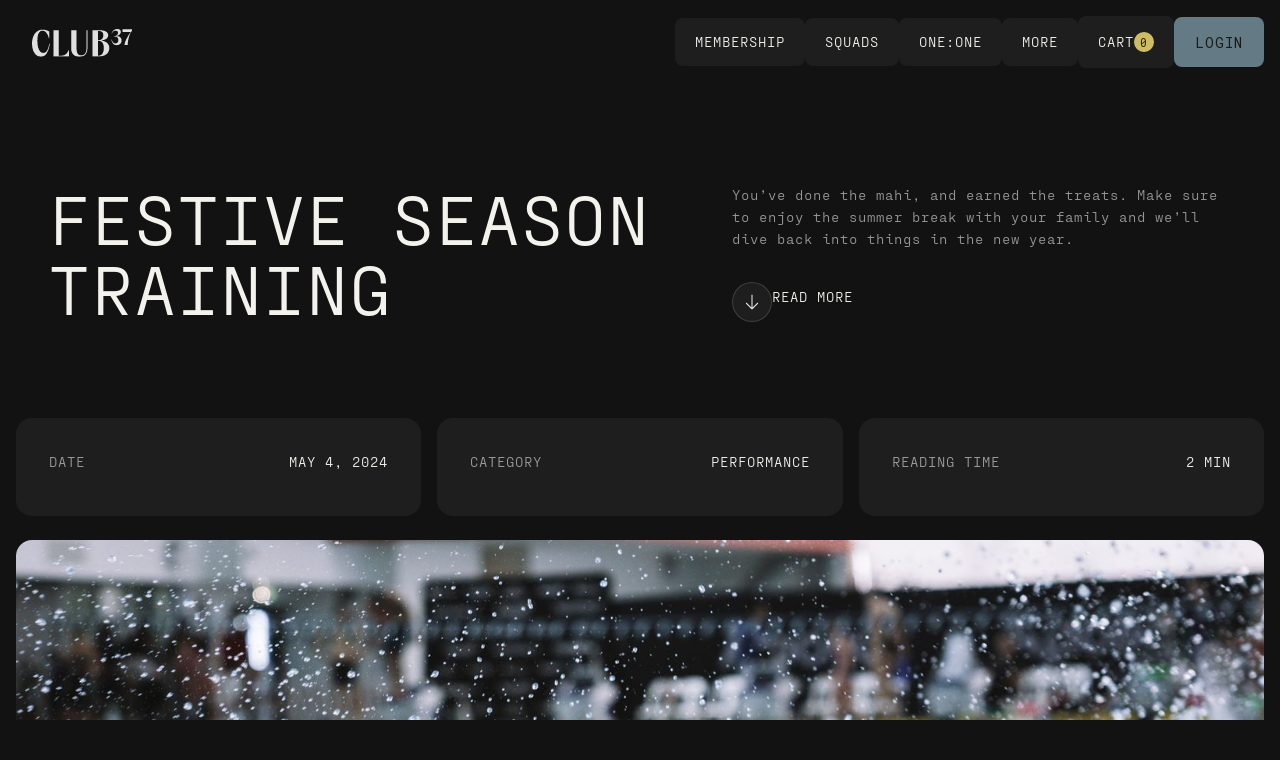

--- FILE ---
content_type: text/html
request_url: https://www.c37.club/post/festive-season-training
body_size: 15574
content:
<!DOCTYPE html><!-- Last Published: Mon Sep 08 2025 20:54:27 GMT+0000 (Coordinated Universal Time) --><html data-wf-domain="www.c37.club" data-wf-page="641d1548de3fe926206a5ecd" data-wf-site="64126078709057396fca97d8" data-wf-collection="641d1548de3fe95b6e6a5e79" data-wf-item-slug="festive-season-training"><head><meta charset="utf-8"/><title>CLUB 37</title><meta content="width=device-width, initial-scale=1" name="viewport"/><link href="https://cdn.prod.website-files.com/64126078709057396fca97d8/css/club-37.webflow.shared.a4751fdbf.css" rel="stylesheet" type="text/css"/><link href="https://fonts.googleapis.com" rel="preconnect"/><link href="https://fonts.gstatic.com" rel="preconnect" crossorigin="anonymous"/><script src="https://ajax.googleapis.com/ajax/libs/webfont/1.6.26/webfont.js" type="text/javascript"></script><script type="text/javascript">WebFont.load({  google: {    families: ["Roboto Mono:300,regular"]  }});</script><script type="text/javascript">!function(o,c){var n=c.documentElement,t=" w-mod-";n.className+=t+"js",("ontouchstart"in o||o.DocumentTouch&&c instanceof DocumentTouch)&&(n.className+=t+"touch")}(window,document);</script><link href="https://cdn.prod.website-files.com/64126078709057396fca97d8/6412a6d8e9e64b99cf0696df_37.png" rel="shortcut icon" type="image/x-icon"/><link href="https://cdn.prod.website-files.com/64126078709057396fca97d8/6522f21cb15d446457f382e4_Clip.png" rel="apple-touch-icon"/><script async="" src="https://www.googletagmanager.com/gtag/js?id=G-HYEKX2XTNC"></script><script type="text/javascript">window.dataLayer = window.dataLayer || [];function gtag(){dataLayer.push(arguments);}gtag('set', 'developer_id.dZGVlNj', true);gtag('js', new Date());gtag('config', 'G-HYEKX2XTNC');</script><!-- Please keep this css code to improve the font quality-->
<style>
* {
  -webkit-font-smoothing: antialiased;
  -moz-osx-font-smoothing: grayscale;
}
</style><script type="text/javascript">window.__WEBFLOW_CURRENCY_SETTINGS = {"currencyCode":"NZD","symbol":"$","decimal":".","fractionDigits":2,"group":",","template":"{{wf {\"path\":\"symbol\",\"type\":\"PlainText\"} }} {{wf {\"path\":\"amount\",\"type\":\"CommercePrice\"} }} {{wf {\"path\":\"currencyCode\",\"type\":\"PlainText\"} }}","hideDecimalForWholeNumbers":false};</script></head><body class="body"><div class="page-wrapper"><div class="global-styles w-embed"><style>

* {
  -webkit-font-smoothing: antialiased;
  -moz-osx-font-smoothing: grayscale;
}

/* Snippet gets rid of top margin on first element in any rich text*/
.w-richtext>:first-child {
	margin-top: 0;
}

/* Snippet gets rid of bottom margin on last element in any rich text*/
.w-richtext>:last-child, .w-richtext ol li:last-child, .w-richtext ul li:last-child {
	margin-bottom: 0;
}

/*
 * Cursor
 */

.cursor-wrapper {
	pointer-events: none;
}

/*
 * Reset buttons, and links styles
 */
 
a {
	color: inherit;
	text-decoration: inherit;
	font-size: inherit;
}

/*
 * Blog, Shop Border Fix
 */

@media (min-width: 768px) and (max-width: 991px) {
	
  .home-news-grid > *:nth-child(3),
  .post-related-grid > *:nth-child(3) {
  	display: none;
  }

}

</style></div><header id="header" class="header"><div class="navbar-wrapper"><div class="navbar"><header class="navbar-inner"><div id="w-node-cf665aa7-612c-9713-0917-12f535c66615-35c6660f" class="navbar-left"><div class="navbar-logo"><a href="/" class="w-inline-block"><img src="https://cdn.prod.website-files.com/64126078709057396fca97d8/64126c9de41c119a84137826_Logo%20White.svg" loading="eager" width="100" alt="" class="navbar-logo-image"/></a></div></div><div id="w-node-cf665aa7-612c-9713-0917-12f535c66629-35c6660f" class="navbar-right"><nav class="navbar-menu"><a href="/membership" class="navbar-menu-item-link hide-tablet w-inline-block"><div class="navbar-menu-item-text">membership</div></a><a href="/squads" class="navbar-menu-item-link hide-tablet w-inline-block"><div class="navbar-menu-item-text">squads</div></a><a href="/club-one" class="navbar-menu-item-link hide-tablet w-inline-block"><div class="navbar-menu-item-text">one:one</div></a><div data-hover="true" data-delay="0" class="navbar-dropdown-wrapper hide-tablet w-dropdown"><div class="navbar-menu-item-link w-dropdown-toggle"><div class="navbar-menu-item-text">more</div></div><nav class="navbar-dropdown w-dropdown-list"><div class="navbar-dropdown-inner"><a id="w-node-_1b36c853-ea2b-899c-d429-e670239c2ec9-35c6660f" href="/about" class="image-wrapper-link w-inline-block"><div class="view-button-wrapper"><div class="view-button"><div class="view-button-icon w-embed"><svg width="18" height="18" viewBox="0 0 18 18" fill="none" xmlns="http://www.w3.org/2000/svg">
<path d="M13.922 4.5V11.8125C13.922 11.9244 13.8776 12.0317 13.7985 12.1108C13.7193 12.1899 13.612 12.2344 13.5002 12.2344C13.3883 12.2344 13.281 12.1899 13.2018 12.1108C13.1227 12.0317 13.0783 11.9244 13.0783 11.8125V5.51953L4.79547 13.7953C4.71715 13.8736 4.61092 13.9176 4.50015 13.9176C4.38939 13.9176 4.28316 13.8736 4.20484 13.7953C4.12652 13.717 4.08252 13.6108 4.08252 13.5C4.08252 13.3892 4.12652 13.283 4.20484 13.2047L12.4806 4.92188H6.18765C6.07577 4.92188 5.96846 4.87743 5.88934 4.79831C5.81023 4.71919 5.76578 4.61189 5.76578 4.5C5.76578 4.38811 5.81023 4.28081 5.88934 4.20169C5.96846 4.12257 6.07577 4.07813 6.18765 4.07812H13.5002C13.612 4.07813 13.7193 4.12257 13.7985 4.20169C13.8776 4.28081 13.922 4.38811 13.922 4.5Z" fill="currentColor"/>
</svg></div></div></div><div class="navbar-dropdown-image-content"><div class="button-text"><div class="button-text-inner"><div class="button-text-icon-wrapper"><div class="button-text-icon w-embed"><svg width="18" height="18" viewBox="0 0 18 18" fill="none" xmlns="http://www.w3.org/2000/svg">
<path d="M13.922 4.5V11.8125C13.922 11.9244 13.8776 12.0317 13.7985 12.1108C13.7193 12.1899 13.612 12.2344 13.5002 12.2344C13.3883 12.2344 13.281 12.1899 13.2018 12.1108C13.1227 12.0317 13.0783 11.9244 13.0783 11.8125V5.51953L4.79547 13.7953C4.71715 13.8736 4.61092 13.9176 4.50015 13.9176C4.38939 13.9176 4.28316 13.8736 4.20484 13.7953C4.12652 13.717 4.08252 13.6108 4.08252 13.5C4.08252 13.3892 4.12652 13.283 4.20484 13.2047L12.4806 4.92188H6.18765C6.07577 4.92188 5.96846 4.87743 5.88934 4.79831C5.81023 4.71919 5.76578 4.61189 5.76578 4.5C5.76578 4.38811 5.81023 4.28081 5.88934 4.20169C5.96846 4.12257 6.07577 4.07813 6.18765 4.07812H13.5002C13.612 4.07813 13.7193 4.12257 13.7985 4.20169C13.8776 4.28081 13.922 4.38811 13.922 4.5Z" fill="currentColor"/>
</svg></div></div><div class="button-text-text">Our Story</div></div></div></div><div class="image-overlay _20"></div><div class="image-noise"></div><img sizes="(max-width: 479px) 0px, 100vw" srcset="https://cdn.prod.website-files.com/64126078709057396fca97d8/64128dab73926cf7e1be662b_Untitled-2-p-500.jpg 500w, https://cdn.prod.website-files.com/64126078709057396fca97d8/64128dab73926cf7e1be662b_Untitled-2-p-800.jpg 800w, https://cdn.prod.website-files.com/64126078709057396fca97d8/64128dab73926cf7e1be662b_Untitled-2-p-1080.jpg 1080w, https://cdn.prod.website-files.com/64126078709057396fca97d8/64128dab73926cf7e1be662b_Untitled-2-p-1600.jpg 1600w, https://cdn.prod.website-files.com/64126078709057396fca97d8/64128dab73926cf7e1be662b_Untitled-2-p-2000.jpg 2000w, https://cdn.prod.website-files.com/64126078709057396fca97d8/64128dab73926cf7e1be662b_Untitled-2-p-2600.jpg 2600w, https://cdn.prod.website-files.com/64126078709057396fca97d8/64128dab73926cf7e1be662b_Untitled-2-p-3200.jpg 3200w" src="https://cdn.prod.website-files.com/64126078709057396fca97d8/64128dab73926cf7e1be662b_Untitled-2.jpg" loading="eager" alt="" class="image-cover"/></a><div id="w-node-_8fae9e49-7035-fa2b-2431-96caefc9f1b5-35c6660f" class="navbar-dropdown-grid-right"><div id="w-node-_8fae9e49-7035-fa2b-2431-96caefc9f1b6-35c6660f" class="navbar-dropdown-column"><div class="margin-bottom margin-medium"><h3 class="heading-h5 text-uppercase">SQUADS</h3></div><div class="nav"><a href="/squads" class="nav-item w-inline-block"><div class="nav-item-text">JUNIOR</div><div class="nav-item-line inverse"></div></a><a href="/squads" class="nav-item w-inline-block"><div class="nav-item-text">AGE GROUP</div><div class="nav-item-line inverse"></div></a><a href="/squads" class="nav-item w-inline-block"><div class="nav-item-text">ACADEMY<sup>37</sup></div><div class="nav-item-line inverse"></div></a><a href="/squads" class="nav-item w-inline-block"><div class="nav-item-text">HIGH PERFORMANCE</div><div class="nav-item-line inverse"></div></a></div><div class="margin-top margin-medium"><a href="/join-club37" class="button primary w-inline-block"><div class="button-inner"><div class="button-inner-text">CONTACT US</div></div></a></div></div><div id="w-node-_8fae9e49-7035-fa2b-2431-96caefc9f1c9-35c6660f" class="navbar-dropdown-column"><div class="margin-bottom margin-medium"><h3 class="heading-h5 text-uppercase">CLUB</h3></div><div class="nav"><a href="/membership" class="nav-item w-inline-block"><div class="nav-item-text">MEMBERSHIPS</div><div class="nav-item-line inverse"></div></a><a href="/squads" class="nav-item w-inline-block"><div class="nav-item-text">SQUADS</div><div class="nav-item-line inverse"></div></a><a href="/squads" class="nav-item w-inline-block"><div class="nav-item-text">PROGRAMMES</div><div class="nav-item-line inverse"></div></a><a href="/squads" class="nav-item w-inline-block"><div class="nav-item-text">COACHING TEAM</div><div class="nav-item-line inverse"></div></a></div></div><div id="w-node-_8fae9e49-7035-fa2b-2431-96caefc9f1e0-35c6660f" class="navbar-dropdown-column"><div class="margin-bottom margin-medium"><h3 class="heading-h5 text-uppercase">ABOUT</h3></div><div class="nav"><a href="/about" class="nav-item w-inline-block"><div class="nav-item-text">OUR STORY</div><div class="nav-item-line inverse"></div></a><a href="/about" class="nav-item w-inline-block"><div class="nav-item-text">PRO TEAM</div><div class="nav-item-line inverse"></div></a><a href="/records" class="nav-item w-inline-block"><div class="nav-item-text">CLUB RECORDS</div><div class="nav-item-line inverse"></div></a><a href="/shop" class="nav-item w-inline-block"><div class="nav-item-text">MERCH SHOP</div><div class="nav-item-line inverse"></div></a></div></div></div></div></nav></div><div data-node-type="commerce-cart-wrapper" data-open-product="" data-wf-cart-type="modal" data-wf-cart-query="query Dynamo3 {
  database {
    id
    commerceOrder {
      comment
      extraItems {
        name
        pluginId
        pluginName
        price {
          decimalValue
          string
          unit
          value
        }
      }
      id
      startedOn
      statusFlags {
        hasDownloads
        hasSubscription
        isFreeOrder
        requiresShipping
      }
      subtotal {
        decimalValue
        string
        unit
        value
      }
      total {
        decimalValue
        string
        unit
        value
      }
      updatedOn
      userItems {
        count
        id
        price {
          value
          unit
          decimalValue
          string
        }
        product {
          id
          cmsLocaleId
          draft
          archived
          f_name_: name
          f_sku_properties_3dr: skuProperties {
            id
            name
            enum {
              id
              name
              slug
            }
          }
        }
        rowTotal {
          decimalValue
          string
          unit
          value
        }
        sku {
          cmsLocaleId
          draft
          archived
          f_compare_at_price_7dr10dr: compareAtPrice {
            value
            unit
            decimalValue
            string
          }
          f_main_image_4dr: mainImage {
            url
            file {
              size
              origFileName
              createdOn
              updatedOn
              mimeType
              width
              height
              variants {
                origFileName
                quality
                height
                width
                s3Url
                error
                size
              }
            }
            alt
          }
          f_sku_values_3dr: skuValues {
            property {
              id
            }
            value {
              id
            }
          }
          id
        }
        subscriptionFrequency
        subscriptionInterval
        subscriptionTrial
      }
      userItemsCount
    }
  }
  site {
    commerce {
      id
      businessAddress {
        country
      }
      defaultCountry
      defaultCurrency
      quickCheckoutEnabled
    }
  }
}" data-wf-page-link-href-prefix="" class="w-commerce-commercecartwrapper navbar-menu-cart"><a href="#" data-node-type="commerce-cart-open-link" aria-haspopup="dialog" aria-label="Open cart" role="button" class="w-commerce-commercecartopenlink navbar-menu-cart-link w-inline-block"><div class="navbar-menu-item-text">Cart</div><div class="navbar-menu-cart-quantity-wrapper"><div data-wf-bindings="%5B%7B%22innerHTML%22%3A%7B%22type%22%3A%22Number%22%2C%22filter%22%3A%7B%22type%22%3A%22numberPrecision%22%2C%22params%22%3A%5B%220%22%2C%22numberPrecision%22%5D%7D%2C%22dataPath%22%3A%22database.commerceOrder.userItemsCount%22%7D%7D%5D" class="w-commerce-commercecartopenlinkcount navbar-menu-cart-quantity">0</div></div></a><div data-node-type="commerce-cart-container-wrapper" style="display:none" class="w-commerce-commercecartcontainerwrapper w-commerce-commercecartcontainerwrapper--cartType-modal cart-wrapper"><div role="dialog" data-node-type="commerce-cart-container" class="w-commerce-commercecartcontainer cart-container"><div class="w-commerce-commercecartheader cart-header"><h4 class="w-commerce-commercecartheading heading-h5 text-uppercase">Cart</h4><a href="#" data-node-type="commerce-cart-close-link" role="button" aria-label="Close cart" class="w-commerce-commercecartcloselink cart-close-button w-inline-block"><div class="text-meta-small">Close</div></a></div><div class="w-commerce-commercecartformwrapper"><form data-node-type="commerce-cart-form" style="display:none" class="w-commerce-commercecartform"><script type="text/x-wf-template" id="wf-template-2b4034e9-f151-8b0d-9ca1-32395965181b">%3Cdiv%20class%3D%22w-commerce-commercecartitem%20cart-item%22%3E%3Cimg%20src%3D%22https%3A%2F%2Fcdn.prod.website-files.com%2Fplugins%2FBasic%2Fassets%2Fplaceholder.60f9b1840c.svg%22%20data-wf-bindings%3D%22%255B%257B%2522src%2522%253A%257B%2522type%2522%253A%2522ImageRef%2522%252C%2522filter%2522%253A%257B%2522type%2522%253A%2522identity%2522%252C%2522params%2522%253A%255B%255D%257D%252C%2522dataPath%2522%253A%2522database.commerceOrder.userItems%255B%255D.sku.f_main_image_4dr%2522%257D%257D%255D%22%20alt%3D%22%22%20class%3D%22w-commerce-commercecartitemimage%20cart-item-image%20w-dyn-bind-empty%22%2F%3E%3Cdiv%20class%3D%22w-commerce-commercecartiteminfo%20cart-item-content%22%3E%3Cdiv%20data-wf-bindings%3D%22%255B%257B%2522innerHTML%2522%253A%257B%2522type%2522%253A%2522PlainText%2522%252C%2522filter%2522%253A%257B%2522type%2522%253A%2522identity%2522%252C%2522params%2522%253A%255B%255D%257D%252C%2522dataPath%2522%253A%2522database.commerceOrder.userItems%255B%255D.product.f_name_%2522%257D%257D%255D%22%20class%3D%22w-commerce-commercecartproductname%20heading-h6%20w-dyn-bind-empty%22%3E%3C%2Fdiv%3E%3Cdiv%20class%3D%22cart-item-price-wrapper%22%3E%3Cdiv%20data-wf-bindings%3D%22%255B%257B%2522innerHTML%2522%253A%257B%2522type%2522%253A%2522CommercePrice%2522%252C%2522filter%2522%253A%257B%2522type%2522%253A%2522price%2522%252C%2522params%2522%253A%255B%255D%257D%252C%2522dataPath%2522%253A%2522database.commerceOrder.userItems%255B%255D.price%2522%257D%257D%255D%22%20class%3D%22cart-item-price%22%3E%240.00%3C%2Fdiv%3E%3Cdiv%20data-wf-bindings%3D%22%255B%257B%2522innerHTML%2522%253A%257B%2522type%2522%253A%2522CommercePrice%2522%252C%2522filter%2522%253A%257B%2522type%2522%253A%2522price%2522%252C%2522params%2522%253A%255B%255D%257D%252C%2522dataPath%2522%253A%2522database.commerceOrder.userItems%255B%255D.sku.f_compare_at_price_7dr10dr%2522%257D%257D%255D%22%20class%3D%22cart-item-price-compare%20w-dyn-bind-empty%22%3E%3C%2Fdiv%3E%3C%2Fdiv%3E%3Cdiv%20class%3D%22margin-bottom%20margin-xsmall%22%3E%3Cscript%20type%3D%22text%2Fx-wf-template%22%20id%3D%22wf-template-2b4034e9-f151-8b0d-9ca1-323959651824%22%3E%253Cli%2520class%253D%2522cart-item-option%2522%253E%253Cspan%2520data-wf-bindings%253D%2522%25255B%25257B%252522innerHTML%252522%25253A%25257B%252522type%252522%25253A%252522PlainText%252522%25252C%252522filter%252522%25253A%25257B%252522type%252522%25253A%252522identity%252522%25252C%252522params%252522%25253A%25255B%25255D%25257D%25252C%252522dataPath%252522%25253A%252522database.commerceOrder.userItems%25255B%25255D.product.f_sku_properties_3dr%25255B%25255D.name%252522%25257D%25257D%25255D%2522%253E%253C%252Fspan%253E%253Cspan%253E%253A%2520%253C%252Fspan%253E%253Cspan%2520data-wf-bindings%253D%2522%25255B%25257B%252522innerHTML%252522%25253A%25257B%252522type%252522%25253A%252522CommercePropValues%252522%25252C%252522filter%252522%25253A%25257B%252522type%252522%25253A%252522identity%252522%25252C%252522params%252522%25253A%25255B%25255D%25257D%25252C%252522dataPath%252522%25253A%252522database.commerceOrder.userItems%25255B%25255D.product.f_sku_properties_3dr%25255B%25255D%252522%25257D%25257D%25255D%2522%253E%253C%252Fspan%253E%253C%252Fli%253E%3C%2Fscript%3E%3Cul%20data-wf-bindings%3D%22%255B%257B%2522optionSets%2522%253A%257B%2522type%2522%253A%2522CommercePropTable%2522%252C%2522filter%2522%253A%257B%2522type%2522%253A%2522identity%2522%252C%2522params%2522%253A%255B%255D%257D%252C%2522dataPath%2522%253A%2522database.commerceOrder.userItems%255B%255D.product.f_sku_properties_3dr%5B%5D%2522%257D%257D%252C%257B%2522optionValues%2522%253A%257B%2522type%2522%253A%2522CommercePropValues%2522%252C%2522filter%2522%253A%257B%2522type%2522%253A%2522identity%2522%252C%2522params%2522%253A%255B%255D%257D%252C%2522dataPath%2522%253A%2522database.commerceOrder.userItems%255B%255D.sku.f_sku_values_3dr%2522%257D%257D%255D%22%20class%3D%22w-commerce-commercecartoptionlist%20cart-item-option-list%22%20data-wf-collection%3D%22database.commerceOrder.userItems%255B%255D.product.f_sku_properties_3dr%22%20data-wf-template-id%3D%22wf-template-2b4034e9-f151-8b0d-9ca1-323959651824%22%3E%3Cli%20class%3D%22cart-item-option%22%3E%3Cspan%20data-wf-bindings%3D%22%255B%257B%2522innerHTML%2522%253A%257B%2522type%2522%253A%2522PlainText%2522%252C%2522filter%2522%253A%257B%2522type%2522%253A%2522identity%2522%252C%2522params%2522%253A%255B%255D%257D%252C%2522dataPath%2522%253A%2522database.commerceOrder.userItems%255B%255D.product.f_sku_properties_3dr%255B%255D.name%2522%257D%257D%255D%22%3E%3C%2Fspan%3E%3Cspan%3E%3A%20%3C%2Fspan%3E%3Cspan%20data-wf-bindings%3D%22%255B%257B%2522innerHTML%2522%253A%257B%2522type%2522%253A%2522CommercePropValues%2522%252C%2522filter%2522%253A%257B%2522type%2522%253A%2522identity%2522%252C%2522params%2522%253A%255B%255D%257D%252C%2522dataPath%2522%253A%2522database.commerceOrder.userItems%255B%255D.product.f_sku_properties_3dr%255B%255D%2522%257D%257D%255D%22%3E%3C%2Fspan%3E%3C%2Fli%3E%3C%2Ful%3E%3C%2Fdiv%3E%3Ca%20href%3D%22%23%22%20role%3D%22button%22%20aria-label%3D%22Remove%20item%20from%20cart%22%20data-wf-bindings%3D%22%255B%257B%2522data-commerce-sku-id%2522%253A%257B%2522type%2522%253A%2522ItemRef%2522%252C%2522filter%2522%253A%257B%2522type%2522%253A%2522identity%2522%252C%2522params%2522%253A%255B%255D%257D%252C%2522dataPath%2522%253A%2522database.commerceOrder.userItems%255B%255D.sku.id%2522%257D%257D%255D%22%20class%3D%22cart-item-remove%20w-inline-block%22%20data-wf-cart-action%3D%22remove-item%22%20data-commerce-sku-id%3D%22%22%3E%3Cdiv%20class%3D%22text-meta-small%22%3ERemove%3C%2Fdiv%3E%3C%2Fa%3E%3C%2Fdiv%3E%3Cinput%20aria-label%3D%22Update%20quantity%22%20data-wf-bindings%3D%22%255B%257B%2522value%2522%253A%257B%2522type%2522%253A%2522Number%2522%252C%2522filter%2522%253A%257B%2522type%2522%253A%2522numberPrecision%2522%252C%2522params%2522%253A%255B%25220%2522%252C%2522numberPrecision%2522%255D%257D%252C%2522dataPath%2522%253A%2522database.commerceOrder.userItems%255B%255D.count%2522%257D%257D%252C%257B%2522data-commerce-sku-id%2522%253A%257B%2522type%2522%253A%2522ItemRef%2522%252C%2522filter%2522%253A%257B%2522type%2522%253A%2522identity%2522%252C%2522params%2522%253A%255B%255D%257D%252C%2522dataPath%2522%253A%2522database.commerceOrder.userItems%255B%255D.sku.id%2522%257D%257D%255D%22%20class%3D%22w-commerce-commercecartquantity%20cart-item-quantity%22%20required%3D%22%22%20pattern%3D%22%5E%5B0-9%5D%2B%24%22%20inputMode%3D%22numeric%22%20type%3D%22number%22%20name%3D%22quantity%22%20autoComplete%3D%22off%22%20data-wf-cart-action%3D%22update-item-quantity%22%20data-commerce-sku-id%3D%22%22%20value%3D%221%22%2F%3E%3C%2Fdiv%3E</script><div class="w-commerce-commercecartlist cart-list" data-wf-collection="database.commerceOrder.userItems" data-wf-template-id="wf-template-2b4034e9-f151-8b0d-9ca1-32395965181b"><div class="w-commerce-commercecartitem cart-item"><img src="https://cdn.prod.website-files.com/plugins/Basic/assets/placeholder.60f9b1840c.svg" data-wf-bindings="%5B%7B%22src%22%3A%7B%22type%22%3A%22ImageRef%22%2C%22filter%22%3A%7B%22type%22%3A%22identity%22%2C%22params%22%3A%5B%5D%7D%2C%22dataPath%22%3A%22database.commerceOrder.userItems%5B%5D.sku.f_main_image_4dr%22%7D%7D%5D" alt="" class="w-commerce-commercecartitemimage cart-item-image w-dyn-bind-empty"/><div class="w-commerce-commercecartiteminfo cart-item-content"><div data-wf-bindings="%5B%7B%22innerHTML%22%3A%7B%22type%22%3A%22PlainText%22%2C%22filter%22%3A%7B%22type%22%3A%22identity%22%2C%22params%22%3A%5B%5D%7D%2C%22dataPath%22%3A%22database.commerceOrder.userItems%5B%5D.product.f_name_%22%7D%7D%5D" class="w-commerce-commercecartproductname heading-h6 w-dyn-bind-empty"></div><div class="cart-item-price-wrapper"><div data-wf-bindings="%5B%7B%22innerHTML%22%3A%7B%22type%22%3A%22CommercePrice%22%2C%22filter%22%3A%7B%22type%22%3A%22price%22%2C%22params%22%3A%5B%5D%7D%2C%22dataPath%22%3A%22database.commerceOrder.userItems%5B%5D.price%22%7D%7D%5D" class="cart-item-price">$0.00</div><div data-wf-bindings="%5B%7B%22innerHTML%22%3A%7B%22type%22%3A%22CommercePrice%22%2C%22filter%22%3A%7B%22type%22%3A%22price%22%2C%22params%22%3A%5B%5D%7D%2C%22dataPath%22%3A%22database.commerceOrder.userItems%5B%5D.sku.f_compare_at_price_7dr10dr%22%7D%7D%5D" class="cart-item-price-compare w-dyn-bind-empty"></div></div><div class="margin-bottom margin-xsmall"><script type="text/x-wf-template" id="wf-template-2b4034e9-f151-8b0d-9ca1-323959651824">%3Cli%20class%3D%22cart-item-option%22%3E%3Cspan%20data-wf-bindings%3D%22%255B%257B%2522innerHTML%2522%253A%257B%2522type%2522%253A%2522PlainText%2522%252C%2522filter%2522%253A%257B%2522type%2522%253A%2522identity%2522%252C%2522params%2522%253A%255B%255D%257D%252C%2522dataPath%2522%253A%2522database.commerceOrder.userItems%255B%255D.product.f_sku_properties_3dr%255B%255D.name%2522%257D%257D%255D%22%3E%3C%2Fspan%3E%3Cspan%3E%3A%20%3C%2Fspan%3E%3Cspan%20data-wf-bindings%3D%22%255B%257B%2522innerHTML%2522%253A%257B%2522type%2522%253A%2522CommercePropValues%2522%252C%2522filter%2522%253A%257B%2522type%2522%253A%2522identity%2522%252C%2522params%2522%253A%255B%255D%257D%252C%2522dataPath%2522%253A%2522database.commerceOrder.userItems%255B%255D.product.f_sku_properties_3dr%255B%255D%2522%257D%257D%255D%22%3E%3C%2Fspan%3E%3C%2Fli%3E</script><ul data-wf-bindings="%5B%7B%22optionSets%22%3A%7B%22type%22%3A%22CommercePropTable%22%2C%22filter%22%3A%7B%22type%22%3A%22identity%22%2C%22params%22%3A%5B%5D%7D%2C%22dataPath%22%3A%22database.commerceOrder.userItems%5B%5D.product.f_sku_properties_3dr[]%22%7D%7D%2C%7B%22optionValues%22%3A%7B%22type%22%3A%22CommercePropValues%22%2C%22filter%22%3A%7B%22type%22%3A%22identity%22%2C%22params%22%3A%5B%5D%7D%2C%22dataPath%22%3A%22database.commerceOrder.userItems%5B%5D.sku.f_sku_values_3dr%22%7D%7D%5D" class="w-commerce-commercecartoptionlist cart-item-option-list" data-wf-collection="database.commerceOrder.userItems%5B%5D.product.f_sku_properties_3dr" data-wf-template-id="wf-template-2b4034e9-f151-8b0d-9ca1-323959651824"><li class="cart-item-option"><span data-wf-bindings="%5B%7B%22innerHTML%22%3A%7B%22type%22%3A%22PlainText%22%2C%22filter%22%3A%7B%22type%22%3A%22identity%22%2C%22params%22%3A%5B%5D%7D%2C%22dataPath%22%3A%22database.commerceOrder.userItems%5B%5D.product.f_sku_properties_3dr%5B%5D.name%22%7D%7D%5D"></span><span>: </span><span data-wf-bindings="%5B%7B%22innerHTML%22%3A%7B%22type%22%3A%22CommercePropValues%22%2C%22filter%22%3A%7B%22type%22%3A%22identity%22%2C%22params%22%3A%5B%5D%7D%2C%22dataPath%22%3A%22database.commerceOrder.userItems%5B%5D.product.f_sku_properties_3dr%5B%5D%22%7D%7D%5D"></span></li></ul></div><a href="#" role="button" aria-label="Remove item from cart" data-wf-bindings="%5B%7B%22data-commerce-sku-id%22%3A%7B%22type%22%3A%22ItemRef%22%2C%22filter%22%3A%7B%22type%22%3A%22identity%22%2C%22params%22%3A%5B%5D%7D%2C%22dataPath%22%3A%22database.commerceOrder.userItems%5B%5D.sku.id%22%7D%7D%5D" class="cart-item-remove w-inline-block" data-wf-cart-action="remove-item" data-commerce-sku-id=""><div class="text-meta-small">Remove</div></a></div><input aria-label="Update quantity" data-wf-bindings="%5B%7B%22value%22%3A%7B%22type%22%3A%22Number%22%2C%22filter%22%3A%7B%22type%22%3A%22numberPrecision%22%2C%22params%22%3A%5B%220%22%2C%22numberPrecision%22%5D%7D%2C%22dataPath%22%3A%22database.commerceOrder.userItems%5B%5D.count%22%7D%7D%2C%7B%22data-commerce-sku-id%22%3A%7B%22type%22%3A%22ItemRef%22%2C%22filter%22%3A%7B%22type%22%3A%22identity%22%2C%22params%22%3A%5B%5D%7D%2C%22dataPath%22%3A%22database.commerceOrder.userItems%5B%5D.sku.id%22%7D%7D%5D" class="w-commerce-commercecartquantity cart-item-quantity" required="" pattern="^[0-9]+$" inputMode="numeric" type="number" name="quantity" autoComplete="off" data-wf-cart-action="update-item-quantity" data-commerce-sku-id="" value="1"/></div></div><div class="w-commerce-commercecartfooter cart-footer"><div aria-atomic="true" aria-live="polite" class="w-commerce-commercecartlineitem"><div class="text-meta">Subtotal</div><div data-wf-bindings="%5B%7B%22innerHTML%22%3A%7B%22type%22%3A%22CommercePrice%22%2C%22filter%22%3A%7B%22type%22%3A%22price%22%2C%22params%22%3A%5B%5D%7D%2C%22dataPath%22%3A%22database.commerceOrder.subtotal%22%7D%7D%5D" class="w-commerce-commercecartordervalue text-meta"></div></div><div class="cart-checkout-actions"><div data-node-type="commerce-cart-quick-checkout-actions" style="display:none" class="web-payments"><a role="button" tabindex="0" aria-label="Apple Pay" aria-haspopup="dialog" data-node-type="commerce-cart-apple-pay-button" style="background-image:-webkit-named-image(apple-pay-logo-white);background-size:100% 50%;background-position:50% 50%;background-repeat:no-repeat" class="w-commerce-commercecartapplepaybutton button" tabindex="0"><div></div></a><a role="button" tabindex="0" aria-haspopup="dialog" data-node-type="commerce-cart-quick-checkout-button" style="display:none" class="w-commerce-commercecartquickcheckoutbutton button primary"><svg class="w-commerce-commercequickcheckoutgoogleicon" xmlns="http://www.w3.org/2000/svg" xmlns:xlink="http://www.w3.org/1999/xlink" width="16" height="16" viewBox="0 0 16 16"><defs><polygon id="google-mark-a" points="0 .329 3.494 .329 3.494 7.649 0 7.649"></polygon><polygon id="google-mark-c" points=".894 0 13.169 0 13.169 6.443 .894 6.443"></polygon></defs><g fill="none" fill-rule="evenodd"><path fill="#4285F4" d="M10.5967,12.0469 L10.5967,14.0649 L13.1167,14.0649 C14.6047,12.6759 15.4577,10.6209 15.4577,8.1779 C15.4577,7.6339 15.4137,7.0889 15.3257,6.5559 L7.8887,6.5559 L7.8887,9.6329 L12.1507,9.6329 C11.9767,10.6119 11.4147,11.4899 10.5967,12.0469"></path><path fill="#34A853" d="M7.8887,16 C10.0137,16 11.8107,15.289 13.1147,14.067 C13.1147,14.066 13.1157,14.065 13.1167,14.064 L10.5967,12.047 C10.5877,12.053 10.5807,12.061 10.5727,12.067 C9.8607,12.556 8.9507,12.833 7.8887,12.833 C5.8577,12.833 4.1387,11.457 3.4937,9.605 L0.8747,9.605 L0.8747,11.648 C2.2197,14.319 4.9287,16 7.8887,16"></path><g transform="translate(0 4)"><mask id="google-mark-b" fill="#fff"><use xlink:href="#google-mark-a"></use></mask><path fill="#FBBC04" d="M3.4639,5.5337 C3.1369,4.5477 3.1359,3.4727 3.4609,2.4757 L3.4639,2.4777 C3.4679,2.4657 3.4749,2.4547 3.4789,2.4427 L3.4939,0.3287 L0.8939,0.3287 C0.8799,0.3577 0.8599,0.3827 0.8459,0.4117 C-0.2821,2.6667 -0.2821,5.3337 0.8459,7.5887 L0.8459,7.5997 C0.8549,7.6167 0.8659,7.6317 0.8749,7.6487 L3.4939,5.6057 C3.4849,5.5807 3.4729,5.5587 3.4639,5.5337" mask="url(#google-mark-b)"></path></g><mask id="google-mark-d" fill="#fff"><use xlink:href="#google-mark-c"></use></mask><path fill="#EA4335" d="M0.894,4.3291 L3.478,6.4431 C4.113,4.5611 5.843,3.1671 7.889,3.1671 C9.018,3.1451 10.102,3.5781 10.912,4.3671 L13.169,2.0781 C11.733,0.7231 9.85,-0.0219 7.889,0.0001 C4.941,0.0001 2.245,1.6791 0.894,4.3291" mask="url(#google-mark-d)"></path></g></svg><svg class="w-commerce-commercequickcheckoutmicrosofticon" xmlns="http://www.w3.org/2000/svg" width="16" height="16" viewBox="0 0 16 16"><g fill="none" fill-rule="evenodd"><polygon fill="#F05022" points="7 7 1 7 1 1 7 1"></polygon><polygon fill="#7DB902" points="15 7 9 7 9 1 15 1"></polygon><polygon fill="#00A4EE" points="7 15 1 15 1 9 7 9"></polygon><polygon fill="#FFB700" points="15 15 9 15 9 9 15 9"></polygon></g></svg><div>Pay with browser.</div></a></div><a href="/checkout" value="Continue to Checkout" data-node-type="cart-checkout-button" class="w-commerce-commercecartcheckoutbutton button primary" data-loading-text="Hang Tight...">Continue to Checkout</a></div></div></form><div class="w-commerce-commercecartemptystate"><div aria-live="polite" aria-label="This cart is empty">No items found.</div></div><div aria-live="assertive" style="display:none" data-node-type="commerce-cart-error" class="w-commerce-commercecarterrorstate"><div class="w-cart-error-msg" data-w-cart-quantity-error="Product is not available in this quantity." data-w-cart-general-error="Something went wrong when adding this item to the cart." data-w-cart-checkout-error="Checkout is disabled on this site." data-w-cart-cart_order_min-error="The order minimum was not met. Add more items to your cart to continue." data-w-cart-subscription_error-error="Before you purchase, please use your email invite to verify your address so we can send order updates.">Product is not available in this quantity.</div></div></div></div></div></div></nav><div class="navbar-right-button"><a href="https://billing.stripe.com/p/login/3csbKKcQz9oi60oeUU" target="_blank" class="button primary w-inline-block"><div class="button-inner"><div class="button-inner-text">login</div></div></a></div><div class="mobile-menu-toggle"><div data-w-id="9f610c21-b7d9-9af4-fb08-b3c3860d4005" class="mobile-menu-toggle-inner"><div class="mobile-menu-toggle-line _01"></div><div class="mobile-menu-toggle-line _02"></div><div class="mobile-menu-toggle-line _03"></div></div></div></div></header></div></div><div class="mobile-menu"><div class="mobile-menu-wrapper"><div class="mobile-menu-nav"><a href="/squads" class="mobile-menu-nav-link w-inline-block"><div class="mobile-menu-nav-text">squads</div></a><a href="/club-one" class="mobile-menu-nav-link w-inline-block"><div class="mobile-menu-nav-text">ONE:ONE</div></a><a href="/membership" class="mobile-menu-nav-link w-inline-block"><div class="mobile-menu-nav-text">membership</div></a><a href="/shop" class="mobile-menu-nav-link w-inline-block"><div class="mobile-menu-nav-text">shop</div></a><a href="/events-racing" class="mobile-menu-nav-link w-inline-block"><div class="mobile-menu-nav-text">EVENTS</div></a><a href="/contact" class="mobile-menu-nav-link w-inline-block"><div class="mobile-menu-nav-text">Contact</div></a><a href="https://billing.stripe.com/p/login/3csbKKcQz9oi60oeUU" class="button primary w-inline-block"><div class="button-inner"><div class="button-inner-text">login</div></div></a></div></div></div></header><main class="main-wrapper"><section class="section-post"><div class="page-padding"><div class="padding-vertical padding-huge"><div class="post-hero-grid"><div><div class="max-width-xxlarge"><h1 class="heading-small text-uppercase">Festive Season Training</h1></div></div><div class="max-width-medium"><div class="margin-bottom margin-medium"><div class="text-size-large text-color-muted">You’ve done the mahi, and earned the treats. Make sure to enjoy the summer break with your family and we’ll dive back into things in the new year. </div></div><a href="#post-content" class="scroll-down w-inline-block"><div class="badge"><div class="scroll-down-icon w-embed"><svg width="20" height="20" viewBox="0 0 20 20" fill="none" xmlns="http://www.w3.org/2000/svg">
<path d="M15.9531 11.5781L10.3281 17.2031C10.2857 17.2476 10.2348 17.2829 10.1784 17.3071C10.122 17.3313 10.0613 17.3438 9.99993 17.3438C9.93856 17.3438 9.87784 17.3313 9.82143 17.3071C9.76503 17.2829 9.71412 17.2476 9.6718 17.2031L4.0468 11.5781C3.95978 11.4911 3.91089 11.3731 3.91089 11.25C3.91089 11.1269 3.95978 11.0089 4.0468 10.9219C4.13383 10.8349 4.25186 10.786 4.37493 10.786C4.498 10.786 4.61603 10.8349 4.70305 10.9219L9.53118 15.7422V3.125C9.53118 3.00068 9.58056 2.88145 9.66847 2.79354C9.75638 2.70564 9.87561 2.65625 9.99993 2.65625C10.1242 2.65625 10.2435 2.70564 10.3314 2.79354C10.4193 2.88145 10.4687 3.00068 10.4687 3.125V15.7422L15.2968 10.9219C15.3838 10.8349 15.5019 10.786 15.6249 10.786C15.748 10.786 15.866 10.8349 15.9531 10.9219C16.0401 11.0089 16.089 11.1269 16.089 11.25C16.089 11.3731 16.0401 11.4911 15.9531 11.5781Z" fill="currentColor"/>
</svg></div></div><div class="text-meta">Read More</div></a></div></div></div></div><div class="post-meta-grid"><div id="w-node-_5a7f90af-ebff-c6bf-ac06-33e037bf7473-206a5ecd" class="card muted"><div class="card-padding small"><div class="post-meta-item-grid"><div class="text-meta text-color-muted">Date</div><div class="text-meta">May 4, 2024</div></div></div></div><div id="w-node-_579a9908-af82-a80f-6f71-36512ee1a351-206a5ecd" class="card muted"><div class="card-padding small"><div class="post-meta-item-grid"><div class="text-meta text-color-muted">Category</div><div class="text-meta">Performance</div></div></div></div><div id="w-node-_39379d4d-2058-b3b8-cad8-bed99983d06d-206a5ecd" class="card muted"><div class="card-padding small"><div class="post-meta-item-grid"><div class="text-meta text-color-muted">Reading time</div><div class="text-meta">2 Min</div></div></div></div></div><div class="padding-top padding-small"><div class="post-image-wrapper"><div class="image-noise"></div><div class="image-overlay _20"></div><img loading="eager" alt="Festive Season Training" src="https://cdn.prod.website-files.com/641260787090576140ca97ea/65750b5d761f169cdbeea212_Gabs%202.jpg" sizes="(max-width: 479px) 100vw, (max-width: 767px) 96vw, (max-width: 991px) 97vw, 98vw" srcset="https://cdn.prod.website-files.com/641260787090576140ca97ea/65750b5d761f169cdbeea212_Gabs%202-p-500.jpg 500w, https://cdn.prod.website-files.com/641260787090576140ca97ea/65750b5d761f169cdbeea212_Gabs%202-p-800.jpg 800w, https://cdn.prod.website-files.com/641260787090576140ca97ea/65750b5d761f169cdbeea212_Gabs%202-p-1080.jpg 1080w, https://cdn.prod.website-files.com/641260787090576140ca97ea/65750b5d761f169cdbeea212_Gabs%202-p-1600.jpg 1600w, https://cdn.prod.website-files.com/641260787090576140ca97ea/65750b5d761f169cdbeea212_Gabs%202-p-2000.jpg 2000w, https://cdn.prod.website-files.com/641260787090576140ca97ea/65750b5d761f169cdbeea212_Gabs%202-p-2600.jpg 2600w, https://cdn.prod.website-files.com/641260787090576140ca97ea/65750b5d761f169cdbeea212_Gabs%202-p-3200.jpg 3200w, https://cdn.prod.website-files.com/641260787090576140ca97ea/65750b5d761f169cdbeea212_Gabs%202.jpg 3508w" class="image-cover-parallax"/></div></div><div id="post-content" class="container-medium"><div class="page-padding"><div class="padding-vertical padding-huge"><div class="post-content-grid"><div id="w-node-_019aa70b-a228-08c8-8766-67efbfe2f35d-206a5ecd" class="div-block"><div class="text-rich-text w-richtext"><p><strong>Performance Squad</strong></p><p><em>23/12/2023 - Final session </em></p><p><em>03/12/2024 - 2024 starting session </em></p><ul role="list"><li>Through this period the expectation is to maintained what we have gained through this December period after building off a successful November Trial meet. Training sessions supplied by coach will need to be completed in preparation for Victoria State Championships and then NZ Olympic Trials. </li><li>AUT Millennium will be closed from the 18th of December until the 8th of January. We are currently awaiting confirmation on if we are able to utilise a heated outdoor 33m pool option on the shore (will know in the next few days). Or we will be conducting our sessions through that period from 7-9am at Mt Albert Aquatic Centre - Watch this space. </li></ul><p><br/></p><p><strong>National Age Group Squad </strong></p><p><em>23/12/2023 - Final Session </em></p><p><em>08/01/2023 - 2024 starting session </em></p><ul role="list"><li>Through this period the expectation from your coaches is to complete 3-4x training session per week (3km each). Other types of conditioning is recommended like biking, running, open water swimming, gym, stretching and mobility etc to stay active and maintain fitness. But it is important also to relax, enjoy time with your friends and family as when we restart we have a big training block into NZ age group championships and a big year ahead with many school championships events and swim meets. </li></ul><p><br/></p><p><strong>Development Squad </strong></p><p><em>22/12/2023 - Final Session </em></p><p><em>08/01/2023 - 2024 starting session </em></p><ul role="list"><li>Through this period the expectation from your coaches is to complete 2x training session per week (provided by Coach Liam) which will focus on kick, skills, and drills. Other types of conditioning is recommended like biking, running, open water swimming, stretching and mobility to stay active and maintain fitness. But it is important also to relax, enjoy time with your friends and family. </li></ul><p><br/></p><p><strong>Fitness Squad </strong></p><p><em>16/12/2023 - Final Session </em></p><p><em>08/01/2023 - 2024 starting session</em> </p><ul role="list"><li>Through this period session plans are optional upon request (provided by Coach Liam) which will focus on kick, skills, and drills. Other types of conditioning is recommended like biking, running, open water swimming, stretching and mobility to stay active and maintain fitness. But it is important also to relax, enjoy time with your friends and family. </li></ul><p><br/></p><p>2023 has been an unforgettable year for CLUB37 and we&#x27;re incredibly grateful to have shared it all with you. None of what we&#x27;ve all achieved together would be possible without everyone buying into building something bigger than a normal swimming club, so cheers to that! There&#x27;s no doubt 2024 is going to be even bigger and we can&#x27;t wait to break some more records with you in the new year. </p><p>Swim fast, take chances, </p><p>CLUB37 </p></div><div class="margin-top margin-xxlarge"><div class="card muted"><div class="card-padding"><div class="margin-bottom margin-small"><h2 class="text-meta">Festive Season Training Schedule</h2></div><div class="text-rich-text text-color-muted w-richtext"><p>You’ve done the mahi, and earned the treats. Make sure to enjoy the summer break with your family and we’ll dive back into things in the new year.</p><p></p><p>‍</p></div><div class="margin-top margin-medium"><div class="post-author-grid"><img loading="lazy" id="w-node-_019aa70b-a228-08c8-8766-67efbfe2f368-206a5ecd" alt="CLUB 37" src="" class="post-author-image w-dyn-bind-empty"/><div id="w-node-_019aa70b-a228-08c8-8766-67efbfe2f369-206a5ecd"><div class="margin-bottom margin-tiny"><h3 class="heading-h6 text-uppercase">CLUB 37</h3></div><div class="text-meta text-color-muted w-dyn-bind-empty"></div></div></div></div></div></div></div></div></div></div></div></div></section><section class="section-post-related"><div class="padding-vertical padding-large"><div class="heading-grid"><h2 class="text-uppercase">Related News</h2><div class="hide-mobile-landscape"><a href="/blog" class="button-text bottom w-inline-block"><div class="button-text-inner"><div class="button-text-icon-wrapper"><div class="button-text-icon w-embed"><svg width="18" height="18" viewBox="0 0 18 18" fill="none" xmlns="http://www.w3.org/2000/svg">
<path d="M13.922 4.5V11.8125C13.922 11.9244 13.8776 12.0317 13.7985 12.1108C13.7193 12.1899 13.612 12.2344 13.5002 12.2344C13.3883 12.2344 13.281 12.1899 13.2018 12.1108C13.1227 12.0317 13.0783 11.9244 13.0783 11.8125V5.51953L4.79547 13.7953C4.71715 13.8736 4.61092 13.9176 4.50015 13.9176C4.38939 13.9176 4.28316 13.8736 4.20484 13.7953C4.12652 13.717 4.08252 13.6108 4.08252 13.5C4.08252 13.3892 4.12652 13.283 4.20484 13.2047L12.4806 4.92188H6.18765C6.07577 4.92188 5.96846 4.87743 5.88934 4.79831C5.81023 4.71919 5.76578 4.61189 5.76578 4.5C5.76578 4.38811 5.81023 4.28081 5.88934 4.20169C5.96846 4.12257 6.07577 4.07813 6.18765 4.07812H13.5002C13.612 4.07813 13.7193 4.12257 13.7985 4.20169C13.8776 4.28081 13.922 4.38811 13.922 4.5Z" fill="currentColor"/>
</svg></div></div><div class="button-text-text">See All</div></div></a></div></div></div><div class="w-dyn-list"><div role="list" class="post-related-grid w-dyn-items"><div role="listitem" class="card-link muted w-dyn-item"><div class="card-padding xsmall"><a href="/post/youll-never-forget-your-first" class="image-wrapper-link border-radius-small w-inline-block"><div class="view-button-wrapper"><div class="view-button"><div class="view-button-icon w-embed"><svg width="18" height="18" viewBox="0 0 18 18" fill="none" xmlns="http://www.w3.org/2000/svg">
<path d="M13.922 4.5V11.8125C13.922 11.9244 13.8776 12.0317 13.7985 12.1108C13.7193 12.1899 13.612 12.2344 13.5002 12.2344C13.3883 12.2344 13.281 12.1899 13.2018 12.1108C13.1227 12.0317 13.0783 11.9244 13.0783 11.8125V5.51953L4.79547 13.7953C4.71715 13.8736 4.61092 13.9176 4.50015 13.9176C4.38939 13.9176 4.28316 13.8736 4.20484 13.7953C4.12652 13.717 4.08252 13.6108 4.08252 13.5C4.08252 13.3892 4.12652 13.283 4.20484 13.2047L12.4806 4.92188H6.18765C6.07577 4.92188 5.96846 4.87743 5.88934 4.79831C5.81023 4.71919 5.76578 4.61189 5.76578 4.5C5.76578 4.38811 5.81023 4.28081 5.88934 4.20169C5.96846 4.12257 6.07577 4.07813 6.18765 4.07812H13.5002C13.612 4.07813 13.7193 4.12257 13.7985 4.20169C13.8776 4.28081 13.922 4.38811 13.922 4.5Z" fill="currentColor"/>
</svg></div></div></div><div class="post-preview-categories"><div class="label"><div class="label-text">Performance</div></div></div><div class="image-noise"></div><div class="image-overlay"></div><img src="https://cdn.prod.website-files.com/641260787090576140ca97ea/662f7b7761adb71488d80bbd_Thumb.jpg" loading="lazy" alt="" sizes="(max-width: 479px) 100vw, (max-width: 767px) 91vw, (max-width: 991px) 44vw, (max-width: 1439px) 29vw, 30vw" srcset="https://cdn.prod.website-files.com/641260787090576140ca97ea/662f7b7761adb71488d80bbd_Thumb-p-500.jpg 500w, https://cdn.prod.website-files.com/641260787090576140ca97ea/662f7b7761adb71488d80bbd_Thumb-p-800.jpg 800w, https://cdn.prod.website-files.com/641260787090576140ca97ea/662f7b7761adb71488d80bbd_Thumb.jpg 1080w" class="image-cover"/></a><div class="post-preview-content"><div class="margin-bottom margin-xsmall"><a href="/post/youll-never-forget-your-first" class="w-inline-block"><h3 class="heading-h5">You&#x27;ll Never Forget Your First</h3></a></div><div class="margin-bottom margin-small"><div class="text-size-small text-color-muted">Led by coaches Zac Dell and Josh Gilbert on the watches, our team of 8 athletes pulled off some incredible performances on their way to finishing 8th overall in the club points with almost 2.5x more points per member than the top five teams. </div></div><a href="/post/youll-never-forget-your-first" class="button-text w-inline-block"><div class="button-text-inner"><div class="button-text-icon-wrapper"><div class="button-text-icon w-embed"><svg width="18" height="18" viewBox="0 0 18 18" fill="none" xmlns="http://www.w3.org/2000/svg">
<path d="M13.922 4.5V11.8125C13.922 11.9244 13.8776 12.0317 13.7985 12.1108C13.7193 12.1899 13.612 12.2344 13.5002 12.2344C13.3883 12.2344 13.281 12.1899 13.2018 12.1108C13.1227 12.0317 13.0783 11.9244 13.0783 11.8125V5.51953L4.79547 13.7953C4.71715 13.8736 4.61092 13.9176 4.50015 13.9176C4.38939 13.9176 4.28316 13.8736 4.20484 13.7953C4.12652 13.717 4.08252 13.6108 4.08252 13.5C4.08252 13.3892 4.12652 13.283 4.20484 13.2047L12.4806 4.92188H6.18765C6.07577 4.92188 5.96846 4.87743 5.88934 4.79831C5.81023 4.71919 5.76578 4.61189 5.76578 4.5C5.76578 4.38811 5.81023 4.28081 5.88934 4.20169C5.96846 4.12257 6.07577 4.07813 6.18765 4.07812H13.5002C13.612 4.07813 13.7193 4.12257 13.7985 4.20169C13.8776 4.28081 13.922 4.38811 13.922 4.5Z" fill="currentColor"/>
</svg></div></div><div class="button-text-text">Read More</div></div></a></div></div></div><div role="listitem" class="card-link muted w-dyn-item"><div class="card-padding xsmall"><a href="/post/2024-new-zealand-olympic-team-trials" class="image-wrapper-link border-radius-small w-inline-block"><div class="view-button-wrapper"><div class="view-button"><div class="view-button-icon w-embed"><svg width="18" height="18" viewBox="0 0 18 18" fill="none" xmlns="http://www.w3.org/2000/svg">
<path d="M13.922 4.5V11.8125C13.922 11.9244 13.8776 12.0317 13.7985 12.1108C13.7193 12.1899 13.612 12.2344 13.5002 12.2344C13.3883 12.2344 13.281 12.1899 13.2018 12.1108C13.1227 12.0317 13.0783 11.9244 13.0783 11.8125V5.51953L4.79547 13.7953C4.71715 13.8736 4.61092 13.9176 4.50015 13.9176C4.38939 13.9176 4.28316 13.8736 4.20484 13.7953C4.12652 13.717 4.08252 13.6108 4.08252 13.5C4.08252 13.3892 4.12652 13.283 4.20484 13.2047L12.4806 4.92188H6.18765C6.07577 4.92188 5.96846 4.87743 5.88934 4.79831C5.81023 4.71919 5.76578 4.61189 5.76578 4.5C5.76578 4.38811 5.81023 4.28081 5.88934 4.20169C5.96846 4.12257 6.07577 4.07813 6.18765 4.07812H13.5002C13.612 4.07813 13.7193 4.12257 13.7985 4.20169C13.8776 4.28081 13.922 4.38811 13.922 4.5Z" fill="currentColor"/>
</svg></div></div></div><div class="post-preview-categories"><div class="label"><div class="label-text">Performance</div></div></div><div class="image-noise"></div><div class="image-overlay"></div><img src="https://cdn.prod.website-files.com/641260787090576140ca97ea/662f64aa73d2b22b6e106acc_Screenshot%202024-04-29%20at%209.12.00%E2%80%AFPM.jpeg" loading="lazy" alt="" class="image-cover"/></a><div class="post-preview-content"><div class="margin-bottom margin-xsmall"><a href="/post/2024-new-zealand-olympic-team-trials" class="w-inline-block"><h3 class="heading-h5">2024 New Zealand Olympic Team Trials</h3></a></div><div class="margin-bottom margin-small"><div class="text-size-small text-color-muted">We&#x27;re incredibly proud of the programme we&#x27;ve built over the last 12 months and it&#x27;s a testament to the dedication of our athletes to see them come away with more total medals, the most gold medals and and break more national records than any other club at this meet. </div></div><a href="/post/2024-new-zealand-olympic-team-trials" class="button-text w-inline-block"><div class="button-text-inner"><div class="button-text-icon-wrapper"><div class="button-text-icon w-embed"><svg width="18" height="18" viewBox="0 0 18 18" fill="none" xmlns="http://www.w3.org/2000/svg">
<path d="M13.922 4.5V11.8125C13.922 11.9244 13.8776 12.0317 13.7985 12.1108C13.7193 12.1899 13.612 12.2344 13.5002 12.2344C13.3883 12.2344 13.281 12.1899 13.2018 12.1108C13.1227 12.0317 13.0783 11.9244 13.0783 11.8125V5.51953L4.79547 13.7953C4.71715 13.8736 4.61092 13.9176 4.50015 13.9176C4.38939 13.9176 4.28316 13.8736 4.20484 13.7953C4.12652 13.717 4.08252 13.6108 4.08252 13.5C4.08252 13.3892 4.12652 13.283 4.20484 13.2047L12.4806 4.92188H6.18765C6.07577 4.92188 5.96846 4.87743 5.88934 4.79831C5.81023 4.71919 5.76578 4.61189 5.76578 4.5C5.76578 4.38811 5.81023 4.28081 5.88934 4.20169C5.96846 4.12257 6.07577 4.07813 6.18765 4.07812H13.5002C13.612 4.07813 13.7193 4.12257 13.7985 4.20169C13.8776 4.28081 13.922 4.38811 13.922 4.5Z" fill="currentColor"/>
</svg></div></div><div class="button-text-text">Read More</div></div></a></div></div></div><div role="listitem" class="card-link muted w-dyn-item"><div class="card-padding xsmall"><a href="/post/festive-season-training" aria-current="page" class="image-wrapper-link border-radius-small w-inline-block w--current"><div class="view-button-wrapper"><div class="view-button"><div class="view-button-icon w-embed"><svg width="18" height="18" viewBox="0 0 18 18" fill="none" xmlns="http://www.w3.org/2000/svg">
<path d="M13.922 4.5V11.8125C13.922 11.9244 13.8776 12.0317 13.7985 12.1108C13.7193 12.1899 13.612 12.2344 13.5002 12.2344C13.3883 12.2344 13.281 12.1899 13.2018 12.1108C13.1227 12.0317 13.0783 11.9244 13.0783 11.8125V5.51953L4.79547 13.7953C4.71715 13.8736 4.61092 13.9176 4.50015 13.9176C4.38939 13.9176 4.28316 13.8736 4.20484 13.7953C4.12652 13.717 4.08252 13.6108 4.08252 13.5C4.08252 13.3892 4.12652 13.283 4.20484 13.2047L12.4806 4.92188H6.18765C6.07577 4.92188 5.96846 4.87743 5.88934 4.79831C5.81023 4.71919 5.76578 4.61189 5.76578 4.5C5.76578 4.38811 5.81023 4.28081 5.88934 4.20169C5.96846 4.12257 6.07577 4.07813 6.18765 4.07812H13.5002C13.612 4.07813 13.7193 4.12257 13.7985 4.20169C13.8776 4.28081 13.922 4.38811 13.922 4.5Z" fill="currentColor"/>
</svg></div></div></div><div class="post-preview-categories"><div class="label"><div class="label-text">Performance</div></div></div><div class="image-noise"></div><div class="image-overlay"></div><img src="https://cdn.prod.website-files.com/641260787090576140ca97ea/65750be4b900dfa46cc3da08_Untitled-1.jpg" loading="lazy" alt="" sizes="(max-width: 479px) 100vw, (max-width: 767px) 91vw, (max-width: 991px) 44vw, (max-width: 1439px) 29vw, 30vw" srcset="https://cdn.prod.website-files.com/641260787090576140ca97ea/65750be4b900dfa46cc3da08_Untitled-1-p-500.jpg 500w, https://cdn.prod.website-files.com/641260787090576140ca97ea/65750be4b900dfa46cc3da08_Untitled-1-p-800.jpg 800w, https://cdn.prod.website-files.com/641260787090576140ca97ea/65750be4b900dfa46cc3da08_Untitled-1.jpg 1080w" class="image-cover"/></a><div class="post-preview-content"><div class="margin-bottom margin-xsmall"><a href="/post/festive-season-training" aria-current="page" class="w-inline-block w--current"><h3 class="heading-h5">Festive Season Training</h3></a></div><div class="margin-bottom margin-small"><div class="text-size-small text-color-muted">You’ve done the mahi, and earned the treats. Make sure to enjoy the summer break with your family and we’ll dive back into things in the new year. </div></div><a href="/post/festive-season-training" aria-current="page" class="button-text w-inline-block w--current"><div class="button-text-inner"><div class="button-text-icon-wrapper"><div class="button-text-icon w-embed"><svg width="18" height="18" viewBox="0 0 18 18" fill="none" xmlns="http://www.w3.org/2000/svg">
<path d="M13.922 4.5V11.8125C13.922 11.9244 13.8776 12.0317 13.7985 12.1108C13.7193 12.1899 13.612 12.2344 13.5002 12.2344C13.3883 12.2344 13.281 12.1899 13.2018 12.1108C13.1227 12.0317 13.0783 11.9244 13.0783 11.8125V5.51953L4.79547 13.7953C4.71715 13.8736 4.61092 13.9176 4.50015 13.9176C4.38939 13.9176 4.28316 13.8736 4.20484 13.7953C4.12652 13.717 4.08252 13.6108 4.08252 13.5C4.08252 13.3892 4.12652 13.283 4.20484 13.2047L12.4806 4.92188H6.18765C6.07577 4.92188 5.96846 4.87743 5.88934 4.79831C5.81023 4.71919 5.76578 4.61189 5.76578 4.5C5.76578 4.38811 5.81023 4.28081 5.88934 4.20169C5.96846 4.12257 6.07577 4.07813 6.18765 4.07812H13.5002C13.612 4.07813 13.7193 4.12257 13.7985 4.20169C13.8776 4.28081 13.922 4.38811 13.922 4.5Z" fill="currentColor"/>
</svg></div></div><div class="button-text-text">Read More</div></div></a></div></div></div></div></div></section><section class="section-newsletter"><div class="padding-top padding-small"><div class="card muted-2"><div id="w-node-cab50e6b-772e-61d8-4621-8abc0d894d53-0d894d50" class="card-padding xsmall"><div class="newsletter-grid"><div id="w-node-cab50e6b-772e-61d8-4621-8abc0d894d55-0d894d50" class="image-wrapper small"><div class="image-noise"></div><div class="image-overlay _20"></div><img src="https://cdn.prod.website-files.com/64126078709057396fca97d8/64126fbbd8bb7f4920dc67ae_DARE8216.png" loading="lazy" sizes="(max-width: 479px) 0px, 100vw" srcset="https://cdn.prod.website-files.com/64126078709057396fca97d8/64126fbbd8bb7f4920dc67ae_DARE8216-p-500.png 500w, https://cdn.prod.website-files.com/64126078709057396fca97d8/64126fbbd8bb7f4920dc67ae_DARE8216-p-800.png 800w, https://cdn.prod.website-files.com/64126078709057396fca97d8/64126fbbd8bb7f4920dc67ae_DARE8216-p-1080.png 1080w, https://cdn.prod.website-files.com/64126078709057396fca97d8/64126fbbd8bb7f4920dc67ae_DARE8216-p-1600.png 1600w, https://cdn.prod.website-files.com/64126078709057396fca97d8/64126fbbd8bb7f4920dc67ae_DARE8216.png 1603w" alt="" class="image-cover-parallax"/></div><div id="w-node-cab50e6b-772e-61d8-4621-8abc0d894d57-0d894d50" class="padding-small"><div class="newsletter-grid-inner"><div id="w-node-cab50e6b-772e-61d8-4621-8abc0d894d59-0d894d50"><div class="margin-bottom margin-xsmall"><div class="text-meta">Newsletter</div></div><h2 class="heading-h4 text-uppercase">GET UNDER THE SURFACE</h2></div><div><div class="newsletter-form-wrapper w-form"><form id="wf-form-Newsletter-Form" name="wf-form-Newsletter-Form" data-name="Newsletter Form" action="https://club.us18.list-manage.com/subscribe/post?u=039e8a7e99fa3df0458ecad85&amp;amp;id=a488abf4ee&amp;amp;f_id=00a126e7f0" method="post" class="newsletter-form" data-wf-page-id="641d1548de3fe926206a5ecd" data-wf-element-id="cab50e6b-772e-61d8-4621-8abc0d894d61"><input class="form-input is-newsletter w-input" maxlength="256" name="Email" data-name="Email" placeholder="Your Email" type="email" id="Email-2" required=""/><input type="submit" data-wait="Please wait..." class="button primary w-button" value="Subscribe"/></form><div class="form-message-success w-form-done"><div>Thank you! Your submission has been received!</div></div><div class="form-message-error w-form-fail"><div>Oops! Something went wrong while submitting the form.</div></div></div></div></div></div></div></div></div></div></section></main><div class="footer"><div class="padding-top padding-small"><div class="footer-grid"><div id="w-node-c4d439b3-de0f-9a48-ffd4-cc27e81fdc57-3fd6c0e0" class="card muted"><div class="card-padding flex-space-between"><div class="margin-bottom margin-xxhuge"><a href="/" class="w-inline-block"><img src="https://cdn.prod.website-files.com/64126078709057396fca97d8/64126c9de41c119a84137826_Logo%20White.svg" loading="lazy" width="100" alt=""/></a></div><div class="subnav xsmall"><a href="https://instagram.com/club37_____?igshid=YWJhMjlhZTc=" target="_blank" class="badge-link w-inline-block"><div class="icon-1x1-xsmall w-embed"><svg width="18" height="18" viewBox="0 0 18 18" fill="none" xmlns="http://www.w3.org/2000/svg">
<path d="M9 6.75C8.40326 6.75 7.83097 6.98705 7.40901 7.40901C6.98705 7.83097 6.75 8.40326 6.75 9C6.75 9.59674 6.98705 10.169 7.40901 10.591C7.83097 11.0129 8.40326 11.25 9 11.25C9.59674 11.25 10.169 11.0129 10.591 10.591C11.0129 10.169 11.25 9.59674 11.25 9C11.25 8.40326 11.0129 7.83097 10.591 7.40901C10.169 6.98705 9.59674 6.75 9 6.75ZM9 5.25C9.99456 5.25 10.9484 5.64509 11.6517 6.34835C12.3549 7.05161 12.75 8.00544 12.75 9C12.75 9.99456 12.3549 10.9484 11.6517 11.6517C10.9484 12.3549 9.99456 12.75 9 12.75C8.00544 12.75 7.05161 12.3549 6.34835 11.6517C5.64509 10.9484 5.25 9.99456 5.25 9C5.25 8.00544 5.64509 7.05161 6.34835 6.34835C7.05161 5.64509 8.00544 5.25 9 5.25ZM13.875 5.0625C13.875 5.31114 13.7762 5.5496 13.6004 5.72541C13.4246 5.90123 13.1861 6 12.9375 6C12.6889 6 12.4504 5.90123 12.2746 5.72541C12.0988 5.5496 12 5.31114 12 5.0625C12 4.81386 12.0988 4.5754 12.2746 4.39959C12.4504 4.22377 12.6889 4.125 12.9375 4.125C13.1861 4.125 13.4246 4.22377 13.6004 4.39959C13.7762 4.5754 13.875 4.81386 13.875 5.0625ZM9 3C7.1445 3 6.8415 3.00525 5.97825 3.0435C5.39025 3.07125 4.99575 3.15 4.62975 3.2925C4.32346 3.40495 4.04656 3.5852 3.81975 3.81975C3.58501 4.04655 3.40451 4.32344 3.29175 4.62975C3.14925 4.99725 3.0705 5.391 3.0435 5.97825C3.0045 6.80625 3 7.09575 3 9C3 10.8555 3.00525 11.1585 3.0435 12.0217C3.07125 12.609 3.15 13.0043 3.29175 13.3695C3.41925 13.6958 3.56925 13.9305 3.81825 14.1795C4.071 14.4315 4.30575 14.5822 4.62825 14.7067C4.99875 14.85 5.39325 14.9295 5.97825 14.9565C6.80625 14.9955 7.09575 15 9 15C10.8555 15 11.1585 14.9948 12.0217 14.9565C12.6082 14.9288 13.0035 14.85 13.3695 14.7083C13.6753 14.5952 13.9521 14.4154 14.1795 14.1818C14.4323 13.929 14.583 13.6943 14.7075 13.3717C14.85 13.002 14.9295 12.6067 14.9565 12.0217C14.9955 11.1937 15 10.9043 15 9C15 7.1445 14.9948 6.8415 14.9565 5.97825C14.9288 5.39175 14.85 4.99575 14.7075 4.62975C14.5945 4.32375 14.4143 4.04697 14.1803 3.81975C13.9536 3.58488 13.6766 3.40438 13.3702 3.29175C13.0027 3.14925 12.6082 3.0705 12.0217 3.0435C11.1937 3.0045 10.9043 3 9 3ZM9 1.5C11.0378 1.5 11.292 1.5075 12.0915 1.545C12.8903 1.5825 13.434 1.70775 13.9125 1.89375C14.4075 2.08425 14.8245 2.34225 15.2415 2.7585C15.6229 3.13342 15.918 3.58694 16.1063 4.0875C16.2915 4.56525 16.4175 5.10975 16.455 5.9085C16.4903 6.708 16.5 6.96225 16.5 9C16.5 11.0378 16.4925 11.292 16.455 12.0915C16.4175 12.8903 16.2915 13.434 16.1063 13.9125C15.9185 14.4133 15.6233 14.867 15.2415 15.2415C14.8665 15.6227 14.413 15.9178 13.9125 16.1063C13.4347 16.2915 12.8903 16.4175 12.0915 16.455C11.292 16.4903 11.0378 16.5 9 16.5C6.96225 16.5 6.708 16.4925 5.9085 16.455C5.10975 16.4175 4.566 16.2915 4.0875 16.1063C3.58674 15.9184 3.13315 15.6232 2.7585 15.2415C2.37705 14.8666 2.08195 14.4131 1.89375 13.9125C1.70775 13.4347 1.5825 12.8903 1.545 12.0915C1.50975 11.292 1.5 11.0378 1.5 9C1.5 6.96225 1.5075 6.708 1.545 5.9085C1.5825 5.109 1.70775 4.566 1.89375 4.0875C2.08143 3.58663 2.3766 3.13299 2.7585 2.7585C3.13325 2.37692 3.58682 2.0818 4.0875 1.89375C4.566 1.70775 5.109 1.5825 5.9085 1.545C6.708 1.50975 6.96225 1.5 9 1.5Z" fill="currentColor"/>
</svg></div></a></div></div></div><div id="w-node-_55d4c02a-f722-651c-1347-a5c3b690b0e9-3fd6c0e0" class="footer-grid-right"><div id="w-node-_042dd80f-55ad-c6af-d1b9-8d6450398e56-3fd6c0e0" class="card muted"><div class="card-padding"><div class="footer-top-grid"><div id="w-node-f1e0bcdc-46e9-b1cc-d26d-8781b0eb86c2-3fd6c0e0" class="footer-column"><div class="margin-bottom margin-medium"><h3 class="heading-h5 text-uppercase">Club</h3></div><div class="nav"><a href="/squads" class="nav-item w-inline-block"><div class="nav-item-text">squads</div><div class="nav-item-line"></div></a><a href="/destination-hawkes-bay" class="nav-item w-inline-block"><div class="nav-item-text">events</div><div class="nav-item-line"></div></a><a href="/membership" class="nav-item w-inline-block"><div class="nav-item-text">membership</div><div class="nav-item-line"></div></a></div><div class="margin-top margin-medium"><a href="/contact" class="button primary w-inline-block"><div class="button-inner"><div class="button-inner-text">Contact us</div></div></a></div></div><div id="w-node-f1e0bcdc-46e9-b1cc-d26d-8781b0eb86d9-3fd6c0e0" class="footer-column"><div class="margin-bottom margin-medium"><h3 class="heading-h5 text-uppercase">ABOUT</h3></div><div class="nav"><a href="https://www.c37.club/squads#timetable" class="nav-item w-inline-block"><div class="nav-item-text">TIMETABLES</div><div class="nav-item-line"></div></a><a href="/records" class="nav-item w-inline-block"><div class="nav-item-text">CLUB RECORDS</div><div class="nav-item-line"></div></a><a href="https://www.c37.club/about#pro-team" class="nav-item w-inline-block"><div class="nav-item-text">PRO TEAM</div><div class="nav-item-line"></div></a><a href="/about" class="nav-item w-inline-block"><div class="nav-item-text">ABOUT US</div><div class="nav-item-line"></div></a></div></div><div id="w-node-f1e0bcdc-46e9-b1cc-d26d-8781b0eb86f6-3fd6c0e0" class="footer-column"><div class="margin-bottom margin-medium"><h3 class="heading-h5 text-uppercase">SHOP</h3></div><div class="nav"><a href="#" class="nav-item w-inline-block"><div class="nav-item-line"></div></a></div><a href="/shop" class="nav-item w-inline-block"><div class="nav-item-text">Shop All</div><div class="nav-item-line"></div></a></div></div></div></div><div class="card muted"><div class="card-padding small"><div class="footer-bottom"><div class="text-gap"><div class="text-meta text-color-muted">© CLUB37 FROM THE HOUSE OF WEDARE<a href="https://webflow.com" target="_blank" class="text-style-link"></a></div></div><a href="#header" class="totop w-inline-block"><div class="text-meta">To Top</div><div class="badge"><div class="totop-icon w-embed"><svg width="20" height="20" viewBox="0 0 24 24" fill="none" xmlns="http://www.w3.org/2000/svg">
<path d="M19.144 10.8937C19.0932 10.9471 19.0321 10.9895 18.9644 11.0185C18.8967 11.0475 18.8238 11.0625 18.7502 11.0625C18.6766 11.0625 18.6037 11.0475 18.536 11.0185C18.4683 10.9895 18.4072 10.9471 18.3565 10.8937L12.5627 5.10938V20.25C12.5627 20.3992 12.5034 20.5423 12.398 20.6477C12.2925 20.7532 12.1494 20.8125 12.0002 20.8125C11.851 20.8125 11.7079 20.7532 11.6025 20.6477C11.497 20.5423 11.4377 20.3992 11.4377 20.25V5.10938L5.64396 10.8937C5.53953 10.9982 5.39789 11.0568 5.25021 11.0568C5.10252 11.0568 4.96088 10.9982 4.85646 10.8937C4.75203 10.7893 4.69336 10.6477 4.69336 10.5C4.69336 10.3523 4.75203 10.2107 4.85646 10.1063L11.6065 3.35625C11.6572 3.30293 11.7183 3.26047 11.786 3.23146C11.8537 3.20246 11.9266 3.1875 12.0002 3.1875C12.0738 3.1875 12.1467 3.20246 12.2144 3.23146C12.2821 3.26047 12.3432 3.30293 12.394 3.35625L19.144 10.1063C19.1973 10.157 19.2397 10.2181 19.2687 10.2858C19.2977 10.3535 19.3127 10.4264 19.3127 10.5C19.3127 10.5736 19.2977 10.6465 19.2687 10.7142C19.2397 10.7819 19.1973 10.843 19.144 10.8937Z" fill="currentColor"/>
</svg></div></div></a></div></div></div></div></div></div></div></div><script src="https://d3e54v103j8qbb.cloudfront.net/js/jquery-3.5.1.min.dc5e7f18c8.js?site=64126078709057396fca97d8" type="text/javascript" integrity="sha256-9/aliU8dGd2tb6OSsuzixeV4y/faTqgFtohetphbbj0=" crossorigin="anonymous"></script><script src="https://cdn.prod.website-files.com/64126078709057396fca97d8/js/webflow.schunk.74611ac9090cb460.js" type="text/javascript"></script><script src="https://cdn.prod.website-files.com/64126078709057396fca97d8/js/webflow.schunk.d147150ae5dcc69c.js" type="text/javascript"></script><script src="https://cdn.prod.website-files.com/64126078709057396fca97d8/js/webflow.a8baa452.05e1f64adbf10e14.js" type="text/javascript"></script></body></html>

--- FILE ---
content_type: text/css
request_url: https://cdn.prod.website-files.com/64126078709057396fca97d8/css/club-37.webflow.shared.a4751fdbf.css
body_size: 41874
content:
html {
  -webkit-text-size-adjust: 100%;
  -ms-text-size-adjust: 100%;
  font-family: sans-serif;
}

body {
  margin: 0;
}

article, aside, details, figcaption, figure, footer, header, hgroup, main, menu, nav, section, summary {
  display: block;
}

audio, canvas, progress, video {
  vertical-align: baseline;
  display: inline-block;
}

audio:not([controls]) {
  height: 0;
  display: none;
}

[hidden], template {
  display: none;
}

a {
  background-color: #0000;
}

a:active, a:hover {
  outline: 0;
}

abbr[title] {
  border-bottom: 1px dotted;
}

b, strong {
  font-weight: bold;
}

dfn {
  font-style: italic;
}

h1 {
  margin: .67em 0;
  font-size: 2em;
}

mark {
  color: #000;
  background: #ff0;
}

small {
  font-size: 80%;
}

sub, sup {
  vertical-align: baseline;
  font-size: 75%;
  line-height: 0;
  position: relative;
}

sup {
  top: -.5em;
}

sub {
  bottom: -.25em;
}

img {
  border: 0;
}

svg:not(:root) {
  overflow: hidden;
}

hr {
  box-sizing: content-box;
  height: 0;
}

pre {
  overflow: auto;
}

code, kbd, pre, samp {
  font-family: monospace;
  font-size: 1em;
}

button, input, optgroup, select, textarea {
  color: inherit;
  font: inherit;
  margin: 0;
}

button {
  overflow: visible;
}

button, select {
  text-transform: none;
}

button, html input[type="button"], input[type="reset"] {
  -webkit-appearance: button;
  cursor: pointer;
}

button[disabled], html input[disabled] {
  cursor: default;
}

button::-moz-focus-inner, input::-moz-focus-inner {
  border: 0;
  padding: 0;
}

input {
  line-height: normal;
}

input[type="checkbox"], input[type="radio"] {
  box-sizing: border-box;
  padding: 0;
}

input[type="number"]::-webkit-inner-spin-button, input[type="number"]::-webkit-outer-spin-button {
  height: auto;
}

input[type="search"] {
  -webkit-appearance: none;
}

input[type="search"]::-webkit-search-cancel-button, input[type="search"]::-webkit-search-decoration {
  -webkit-appearance: none;
}

legend {
  border: 0;
  padding: 0;
}

textarea {
  overflow: auto;
}

optgroup {
  font-weight: bold;
}

table {
  border-collapse: collapse;
  border-spacing: 0;
}

td, th {
  padding: 0;
}

@font-face {
  font-family: webflow-icons;
  src: url("[data-uri]") format("truetype");
  font-weight: normal;
  font-style: normal;
}

[class^="w-icon-"], [class*=" w-icon-"] {
  speak: none;
  font-variant: normal;
  text-transform: none;
  -webkit-font-smoothing: antialiased;
  -moz-osx-font-smoothing: grayscale;
  font-style: normal;
  font-weight: normal;
  line-height: 1;
  font-family: webflow-icons !important;
}

.w-icon-slider-right:before {
  content: "";
}

.w-icon-slider-left:before {
  content: "";
}

.w-icon-nav-menu:before {
  content: "";
}

.w-icon-arrow-down:before, .w-icon-dropdown-toggle:before {
  content: "";
}

.w-icon-file-upload-remove:before {
  content: "";
}

.w-icon-file-upload-icon:before {
  content: "";
}

* {
  box-sizing: border-box;
}

html {
  height: 100%;
}

body {
  color: #333;
  background-color: #fff;
  min-height: 100%;
  margin: 0;
  font-family: Arial, sans-serif;
  font-size: 14px;
  line-height: 20px;
}

img {
  vertical-align: middle;
  max-width: 100%;
  display: inline-block;
}

html.w-mod-touch * {
  background-attachment: scroll !important;
}

.w-block {
  display: block;
}

.w-inline-block {
  max-width: 100%;
  display: inline-block;
}

.w-clearfix:before, .w-clearfix:after {
  content: " ";
  grid-area: 1 / 1 / 2 / 2;
  display: table;
}

.w-clearfix:after {
  clear: both;
}

.w-hidden {
  display: none;
}

.w-button {
  color: #fff;
  line-height: inherit;
  cursor: pointer;
  background-color: #3898ec;
  border: 0;
  border-radius: 0;
  padding: 9px 15px;
  text-decoration: none;
  display: inline-block;
}

input.w-button {
  -webkit-appearance: button;
}

html[data-w-dynpage] [data-w-cloak] {
  color: #0000 !important;
}

.w-code-block {
  margin: unset;
}

pre.w-code-block code {
  all: inherit;
}

.w-optimization {
  display: contents;
}

.w-webflow-badge, .w-webflow-badge > img {
  box-sizing: unset;
  width: unset;
  height: unset;
  max-height: unset;
  max-width: unset;
  min-height: unset;
  min-width: unset;
  margin: unset;
  padding: unset;
  float: unset;
  clear: unset;
  border: unset;
  border-radius: unset;
  background: unset;
  background-image: unset;
  background-position: unset;
  background-size: unset;
  background-repeat: unset;
  background-origin: unset;
  background-clip: unset;
  background-attachment: unset;
  background-color: unset;
  box-shadow: unset;
  transform: unset;
  direction: unset;
  font-family: unset;
  font-weight: unset;
  color: unset;
  font-size: unset;
  line-height: unset;
  font-style: unset;
  font-variant: unset;
  text-align: unset;
  letter-spacing: unset;
  -webkit-text-decoration: unset;
  text-decoration: unset;
  text-indent: unset;
  text-transform: unset;
  list-style-type: unset;
  text-shadow: unset;
  vertical-align: unset;
  cursor: unset;
  white-space: unset;
  word-break: unset;
  word-spacing: unset;
  word-wrap: unset;
  transition: unset;
}

.w-webflow-badge {
  white-space: nowrap;
  cursor: pointer;
  box-shadow: 0 0 0 1px #0000001a, 0 1px 3px #0000001a;
  visibility: visible !important;
  opacity: 1 !important;
  z-index: 2147483647 !important;
  color: #aaadb0 !important;
  overflow: unset !important;
  background-color: #fff !important;
  border-radius: 3px !important;
  width: auto !important;
  height: auto !important;
  margin: 0 !important;
  padding: 6px !important;
  font-size: 12px !important;
  line-height: 14px !important;
  text-decoration: none !important;
  display: inline-block !important;
  position: fixed !important;
  inset: auto 12px 12px auto !important;
  transform: none !important;
}

.w-webflow-badge > img {
  position: unset;
  visibility: unset !important;
  opacity: 1 !important;
  vertical-align: middle !important;
  display: inline-block !important;
}

h1, h2, h3, h4, h5, h6 {
  margin-bottom: 10px;
  font-weight: bold;
}

h1 {
  margin-top: 20px;
  font-size: 38px;
  line-height: 44px;
}

h2 {
  margin-top: 20px;
  font-size: 32px;
  line-height: 36px;
}

h3 {
  margin-top: 20px;
  font-size: 24px;
  line-height: 30px;
}

h4 {
  margin-top: 10px;
  font-size: 18px;
  line-height: 24px;
}

h5 {
  margin-top: 10px;
  font-size: 14px;
  line-height: 20px;
}

h6 {
  margin-top: 10px;
  font-size: 12px;
  line-height: 18px;
}

p {
  margin-top: 0;
  margin-bottom: 10px;
}

blockquote {
  border-left: 5px solid #e2e2e2;
  margin: 0 0 10px;
  padding: 10px 20px;
  font-size: 18px;
  line-height: 22px;
}

figure {
  margin: 0 0 10px;
}

ul, ol {
  margin-top: 0;
  margin-bottom: 10px;
  padding-left: 40px;
}

.w-list-unstyled {
  padding-left: 0;
  list-style: none;
}

.w-embed:before, .w-embed:after {
  content: " ";
  grid-area: 1 / 1 / 2 / 2;
  display: table;
}

.w-embed:after {
  clear: both;
}

.w-video {
  width: 100%;
  padding: 0;
  position: relative;
}

.w-video iframe, .w-video object, .w-video embed {
  border: none;
  width: 100%;
  height: 100%;
  position: absolute;
  top: 0;
  left: 0;
}

fieldset {
  border: 0;
  margin: 0;
  padding: 0;
}

button, [type="button"], [type="reset"] {
  cursor: pointer;
  -webkit-appearance: button;
  border: 0;
}

.w-form {
  margin: 0 0 15px;
}

.w-form-done {
  text-align: center;
  background-color: #ddd;
  padding: 20px;
  display: none;
}

.w-form-fail {
  background-color: #ffdede;
  margin-top: 10px;
  padding: 10px;
  display: none;
}

label {
  margin-bottom: 5px;
  font-weight: bold;
  display: block;
}

.w-input, .w-select {
  color: #333;
  vertical-align: middle;
  background-color: #fff;
  border: 1px solid #ccc;
  width: 100%;
  height: 38px;
  margin-bottom: 10px;
  padding: 8px 12px;
  font-size: 14px;
  line-height: 1.42857;
  display: block;
}

.w-input::placeholder, .w-select::placeholder {
  color: #999;
}

.w-input:focus, .w-select:focus {
  border-color: #3898ec;
  outline: 0;
}

.w-input[disabled], .w-select[disabled], .w-input[readonly], .w-select[readonly], fieldset[disabled] .w-input, fieldset[disabled] .w-select {
  cursor: not-allowed;
}

.w-input[disabled]:not(.w-input-disabled), .w-select[disabled]:not(.w-input-disabled), .w-input[readonly], .w-select[readonly], fieldset[disabled]:not(.w-input-disabled) .w-input, fieldset[disabled]:not(.w-input-disabled) .w-select {
  background-color: #eee;
}

textarea.w-input, textarea.w-select {
  height: auto;
}

.w-select {
  background-color: #f3f3f3;
}

.w-select[multiple] {
  height: auto;
}

.w-form-label {
  cursor: pointer;
  margin-bottom: 0;
  font-weight: normal;
  display: inline-block;
}

.w-radio {
  margin-bottom: 5px;
  padding-left: 20px;
  display: block;
}

.w-radio:before, .w-radio:after {
  content: " ";
  grid-area: 1 / 1 / 2 / 2;
  display: table;
}

.w-radio:after {
  clear: both;
}

.w-radio-input {
  float: left;
  margin: 3px 0 0 -20px;
  line-height: normal;
}

.w-file-upload {
  margin-bottom: 10px;
  display: block;
}

.w-file-upload-input {
  opacity: 0;
  z-index: -100;
  width: .1px;
  height: .1px;
  position: absolute;
  overflow: hidden;
}

.w-file-upload-default, .w-file-upload-uploading, .w-file-upload-success {
  color: #333;
  display: inline-block;
}

.w-file-upload-error {
  margin-top: 10px;
  display: block;
}

.w-file-upload-default.w-hidden, .w-file-upload-uploading.w-hidden, .w-file-upload-error.w-hidden, .w-file-upload-success.w-hidden {
  display: none;
}

.w-file-upload-uploading-btn {
  cursor: pointer;
  background-color: #fafafa;
  border: 1px solid #ccc;
  margin: 0;
  padding: 8px 12px;
  font-size: 14px;
  font-weight: normal;
  display: flex;
}

.w-file-upload-file {
  background-color: #fafafa;
  border: 1px solid #ccc;
  flex-grow: 1;
  justify-content: space-between;
  margin: 0;
  padding: 8px 9px 8px 11px;
  display: flex;
}

.w-file-upload-file-name {
  font-size: 14px;
  font-weight: normal;
  display: block;
}

.w-file-remove-link {
  cursor: pointer;
  width: auto;
  height: auto;
  margin-top: 3px;
  margin-left: 10px;
  padding: 3px;
  display: block;
}

.w-icon-file-upload-remove {
  margin: auto;
  font-size: 10px;
}

.w-file-upload-error-msg {
  color: #ea384c;
  padding: 2px 0;
  display: inline-block;
}

.w-file-upload-info {
  padding: 0 12px;
  line-height: 38px;
  display: inline-block;
}

.w-file-upload-label {
  cursor: pointer;
  background-color: #fafafa;
  border: 1px solid #ccc;
  margin: 0;
  padding: 8px 12px;
  font-size: 14px;
  font-weight: normal;
  display: inline-block;
}

.w-icon-file-upload-icon, .w-icon-file-upload-uploading {
  width: 20px;
  margin-right: 8px;
  display: inline-block;
}

.w-icon-file-upload-uploading {
  height: 20px;
}

.w-container {
  max-width: 940px;
  margin-left: auto;
  margin-right: auto;
}

.w-container:before, .w-container:after {
  content: " ";
  grid-area: 1 / 1 / 2 / 2;
  display: table;
}

.w-container:after {
  clear: both;
}

.w-container .w-row {
  margin-left: -10px;
  margin-right: -10px;
}

.w-row:before, .w-row:after {
  content: " ";
  grid-area: 1 / 1 / 2 / 2;
  display: table;
}

.w-row:after {
  clear: both;
}

.w-row .w-row {
  margin-left: 0;
  margin-right: 0;
}

.w-col {
  float: left;
  width: 100%;
  min-height: 1px;
  padding-left: 10px;
  padding-right: 10px;
  position: relative;
}

.w-col .w-col {
  padding-left: 0;
  padding-right: 0;
}

.w-col-1 {
  width: 8.33333%;
}

.w-col-2 {
  width: 16.6667%;
}

.w-col-3 {
  width: 25%;
}

.w-col-4 {
  width: 33.3333%;
}

.w-col-5 {
  width: 41.6667%;
}

.w-col-6 {
  width: 50%;
}

.w-col-7 {
  width: 58.3333%;
}

.w-col-8 {
  width: 66.6667%;
}

.w-col-9 {
  width: 75%;
}

.w-col-10 {
  width: 83.3333%;
}

.w-col-11 {
  width: 91.6667%;
}

.w-col-12 {
  width: 100%;
}

.w-hidden-main {
  display: none !important;
}

@media screen and (max-width: 991px) {
  .w-container {
    max-width: 728px;
  }

  .w-hidden-main {
    display: inherit !important;
  }

  .w-hidden-medium {
    display: none !important;
  }

  .w-col-medium-1 {
    width: 8.33333%;
  }

  .w-col-medium-2 {
    width: 16.6667%;
  }

  .w-col-medium-3 {
    width: 25%;
  }

  .w-col-medium-4 {
    width: 33.3333%;
  }

  .w-col-medium-5 {
    width: 41.6667%;
  }

  .w-col-medium-6 {
    width: 50%;
  }

  .w-col-medium-7 {
    width: 58.3333%;
  }

  .w-col-medium-8 {
    width: 66.6667%;
  }

  .w-col-medium-9 {
    width: 75%;
  }

  .w-col-medium-10 {
    width: 83.3333%;
  }

  .w-col-medium-11 {
    width: 91.6667%;
  }

  .w-col-medium-12 {
    width: 100%;
  }

  .w-col-stack {
    width: 100%;
    left: auto;
    right: auto;
  }
}

@media screen and (max-width: 767px) {
  .w-hidden-main, .w-hidden-medium {
    display: inherit !important;
  }

  .w-hidden-small {
    display: none !important;
  }

  .w-row, .w-container .w-row {
    margin-left: 0;
    margin-right: 0;
  }

  .w-col {
    width: 100%;
    left: auto;
    right: auto;
  }

  .w-col-small-1 {
    width: 8.33333%;
  }

  .w-col-small-2 {
    width: 16.6667%;
  }

  .w-col-small-3 {
    width: 25%;
  }

  .w-col-small-4 {
    width: 33.3333%;
  }

  .w-col-small-5 {
    width: 41.6667%;
  }

  .w-col-small-6 {
    width: 50%;
  }

  .w-col-small-7 {
    width: 58.3333%;
  }

  .w-col-small-8 {
    width: 66.6667%;
  }

  .w-col-small-9 {
    width: 75%;
  }

  .w-col-small-10 {
    width: 83.3333%;
  }

  .w-col-small-11 {
    width: 91.6667%;
  }

  .w-col-small-12 {
    width: 100%;
  }
}

@media screen and (max-width: 479px) {
  .w-container {
    max-width: none;
  }

  .w-hidden-main, .w-hidden-medium, .w-hidden-small {
    display: inherit !important;
  }

  .w-hidden-tiny {
    display: none !important;
  }

  .w-col {
    width: 100%;
  }

  .w-col-tiny-1 {
    width: 8.33333%;
  }

  .w-col-tiny-2 {
    width: 16.6667%;
  }

  .w-col-tiny-3 {
    width: 25%;
  }

  .w-col-tiny-4 {
    width: 33.3333%;
  }

  .w-col-tiny-5 {
    width: 41.6667%;
  }

  .w-col-tiny-6 {
    width: 50%;
  }

  .w-col-tiny-7 {
    width: 58.3333%;
  }

  .w-col-tiny-8 {
    width: 66.6667%;
  }

  .w-col-tiny-9 {
    width: 75%;
  }

  .w-col-tiny-10 {
    width: 83.3333%;
  }

  .w-col-tiny-11 {
    width: 91.6667%;
  }

  .w-col-tiny-12 {
    width: 100%;
  }
}

.w-widget {
  position: relative;
}

.w-widget-map {
  width: 100%;
  height: 400px;
}

.w-widget-map label {
  width: auto;
  display: inline;
}

.w-widget-map img {
  max-width: inherit;
}

.w-widget-map .gm-style-iw {
  text-align: center;
}

.w-widget-map .gm-style-iw > button {
  display: none !important;
}

.w-widget-twitter {
  overflow: hidden;
}

.w-widget-twitter-count-shim {
  vertical-align: top;
  text-align: center;
  background: #fff;
  border: 1px solid #758696;
  border-radius: 3px;
  width: 28px;
  height: 20px;
  display: inline-block;
  position: relative;
}

.w-widget-twitter-count-shim * {
  pointer-events: none;
  -webkit-user-select: none;
  user-select: none;
}

.w-widget-twitter-count-shim .w-widget-twitter-count-inner {
  text-align: center;
  color: #999;
  font-family: serif;
  font-size: 15px;
  line-height: 12px;
  position: relative;
}

.w-widget-twitter-count-shim .w-widget-twitter-count-clear {
  display: block;
  position: relative;
}

.w-widget-twitter-count-shim.w--large {
  width: 36px;
  height: 28px;
}

.w-widget-twitter-count-shim.w--large .w-widget-twitter-count-inner {
  font-size: 18px;
  line-height: 18px;
}

.w-widget-twitter-count-shim:not(.w--vertical) {
  margin-left: 5px;
  margin-right: 8px;
}

.w-widget-twitter-count-shim:not(.w--vertical).w--large {
  margin-left: 6px;
}

.w-widget-twitter-count-shim:not(.w--vertical):before, .w-widget-twitter-count-shim:not(.w--vertical):after {
  content: " ";
  pointer-events: none;
  border: solid #0000;
  width: 0;
  height: 0;
  position: absolute;
  top: 50%;
  left: 0;
}

.w-widget-twitter-count-shim:not(.w--vertical):before {
  border-width: 4px;
  border-color: #75869600 #5d6c7b #75869600 #75869600;
  margin-top: -4px;
  margin-left: -9px;
}

.w-widget-twitter-count-shim:not(.w--vertical).w--large:before {
  border-width: 5px;
  margin-top: -5px;
  margin-left: -10px;
}

.w-widget-twitter-count-shim:not(.w--vertical):after {
  border-width: 4px;
  border-color: #fff0 #fff #fff0 #fff0;
  margin-top: -4px;
  margin-left: -8px;
}

.w-widget-twitter-count-shim:not(.w--vertical).w--large:after {
  border-width: 5px;
  margin-top: -5px;
  margin-left: -9px;
}

.w-widget-twitter-count-shim.w--vertical {
  width: 61px;
  height: 33px;
  margin-bottom: 8px;
}

.w-widget-twitter-count-shim.w--vertical:before, .w-widget-twitter-count-shim.w--vertical:after {
  content: " ";
  pointer-events: none;
  border: solid #0000;
  width: 0;
  height: 0;
  position: absolute;
  top: 100%;
  left: 50%;
}

.w-widget-twitter-count-shim.w--vertical:before {
  border-width: 5px;
  border-color: #5d6c7b #75869600 #75869600;
  margin-left: -5px;
}

.w-widget-twitter-count-shim.w--vertical:after {
  border-width: 4px;
  border-color: #fff #fff0 #fff0;
  margin-left: -4px;
}

.w-widget-twitter-count-shim.w--vertical .w-widget-twitter-count-inner {
  font-size: 18px;
  line-height: 22px;
}

.w-widget-twitter-count-shim.w--vertical.w--large {
  width: 76px;
}

.w-background-video {
  color: #fff;
  height: 500px;
  position: relative;
  overflow: hidden;
}

.w-background-video > video {
  object-fit: cover;
  z-index: -100;
  background-position: 50%;
  background-size: cover;
  width: 100%;
  height: 100%;
  margin: auto;
  position: absolute;
  inset: -100%;
}

.w-background-video > video::-webkit-media-controls-start-playback-button {
  -webkit-appearance: none;
  display: none !important;
}

.w-background-video--control {
  background-color: #0000;
  padding: 0;
  position: absolute;
  bottom: 1em;
  right: 1em;
}

.w-background-video--control > [hidden] {
  display: none !important;
}

.w-slider {
  text-align: center;
  clear: both;
  -webkit-tap-highlight-color: #0000;
  tap-highlight-color: #0000;
  background: #ddd;
  height: 300px;
  position: relative;
}

.w-slider-mask {
  z-index: 1;
  white-space: nowrap;
  height: 100%;
  display: block;
  position: relative;
  left: 0;
  right: 0;
  overflow: hidden;
}

.w-slide {
  vertical-align: top;
  white-space: normal;
  text-align: left;
  width: 100%;
  height: 100%;
  display: inline-block;
  position: relative;
}

.w-slider-nav {
  z-index: 2;
  text-align: center;
  -webkit-tap-highlight-color: #0000;
  tap-highlight-color: #0000;
  height: 40px;
  margin: auto;
  padding-top: 10px;
  position: absolute;
  inset: auto 0 0;
}

.w-slider-nav.w-round > div {
  border-radius: 100%;
}

.w-slider-nav.w-num > div {
  font-size: inherit;
  line-height: inherit;
  width: auto;
  height: auto;
  padding: .2em .5em;
}

.w-slider-nav.w-shadow > div {
  box-shadow: 0 0 3px #3336;
}

.w-slider-nav-invert {
  color: #fff;
}

.w-slider-nav-invert > div {
  background-color: #2226;
}

.w-slider-nav-invert > div.w-active {
  background-color: #222;
}

.w-slider-dot {
  cursor: pointer;
  background-color: #fff6;
  width: 1em;
  height: 1em;
  margin: 0 3px .5em;
  transition: background-color .1s, color .1s;
  display: inline-block;
  position: relative;
}

.w-slider-dot.w-active {
  background-color: #fff;
}

.w-slider-dot:focus {
  outline: none;
  box-shadow: 0 0 0 2px #fff;
}

.w-slider-dot:focus.w-active {
  box-shadow: none;
}

.w-slider-arrow-left, .w-slider-arrow-right {
  cursor: pointer;
  color: #fff;
  -webkit-tap-highlight-color: #0000;
  tap-highlight-color: #0000;
  -webkit-user-select: none;
  user-select: none;
  width: 80px;
  margin: auto;
  font-size: 40px;
  position: absolute;
  inset: 0;
  overflow: hidden;
}

.w-slider-arrow-left [class^="w-icon-"], .w-slider-arrow-right [class^="w-icon-"], .w-slider-arrow-left [class*=" w-icon-"], .w-slider-arrow-right [class*=" w-icon-"] {
  position: absolute;
}

.w-slider-arrow-left:focus, .w-slider-arrow-right:focus {
  outline: 0;
}

.w-slider-arrow-left {
  z-index: 3;
  right: auto;
}

.w-slider-arrow-right {
  z-index: 4;
  left: auto;
}

.w-icon-slider-left, .w-icon-slider-right {
  width: 1em;
  height: 1em;
  margin: auto;
  inset: 0;
}

.w-slider-aria-label {
  clip: rect(0 0 0 0);
  border: 0;
  width: 1px;
  height: 1px;
  margin: -1px;
  padding: 0;
  position: absolute;
  overflow: hidden;
}

.w-slider-force-show {
  display: block !important;
}

.w-dropdown {
  text-align: left;
  z-index: 900;
  margin-left: auto;
  margin-right: auto;
  display: inline-block;
  position: relative;
}

.w-dropdown-btn, .w-dropdown-toggle, .w-dropdown-link {
  vertical-align: top;
  color: #222;
  text-align: left;
  white-space: nowrap;
  margin-left: auto;
  margin-right: auto;
  padding: 20px;
  text-decoration: none;
  position: relative;
}

.w-dropdown-toggle {
  -webkit-user-select: none;
  user-select: none;
  cursor: pointer;
  padding-right: 40px;
  display: inline-block;
}

.w-dropdown-toggle:focus {
  outline: 0;
}

.w-icon-dropdown-toggle {
  width: 1em;
  height: 1em;
  margin: auto 20px auto auto;
  position: absolute;
  top: 0;
  bottom: 0;
  right: 0;
}

.w-dropdown-list {
  background: #ddd;
  min-width: 100%;
  display: none;
  position: absolute;
}

.w-dropdown-list.w--open {
  display: block;
}

.w-dropdown-link {
  color: #222;
  padding: 10px 20px;
  display: block;
}

.w-dropdown-link.w--current {
  color: #0082f3;
}

.w-dropdown-link:focus {
  outline: 0;
}

@media screen and (max-width: 767px) {
  .w-nav-brand {
    padding-left: 10px;
  }
}

.w-lightbox-backdrop {
  cursor: auto;
  letter-spacing: normal;
  text-indent: 0;
  text-shadow: none;
  text-transform: none;
  visibility: visible;
  white-space: normal;
  word-break: normal;
  word-spacing: normal;
  word-wrap: normal;
  color: #fff;
  text-align: center;
  z-index: 2000;
  opacity: 0;
  -webkit-user-select: none;
  -moz-user-select: none;
  -webkit-tap-highlight-color: transparent;
  background: #000000e6;
  outline: 0;
  font-family: Helvetica Neue, Helvetica, Ubuntu, Segoe UI, Verdana, sans-serif;
  font-size: 17px;
  font-style: normal;
  font-weight: 300;
  line-height: 1.2;
  list-style: disc;
  position: fixed;
  inset: 0;
  -webkit-transform: translate(0);
}

.w-lightbox-backdrop, .w-lightbox-container {
  -webkit-overflow-scrolling: touch;
  height: 100%;
  overflow: auto;
}

.w-lightbox-content {
  height: 100vh;
  position: relative;
  overflow: hidden;
}

.w-lightbox-view {
  opacity: 0;
  width: 100vw;
  height: 100vh;
  position: absolute;
}

.w-lightbox-view:before {
  content: "";
  height: 100vh;
}

.w-lightbox-group, .w-lightbox-group .w-lightbox-view, .w-lightbox-group .w-lightbox-view:before {
  height: 86vh;
}

.w-lightbox-frame, .w-lightbox-view:before {
  vertical-align: middle;
  display: inline-block;
}

.w-lightbox-figure {
  margin: 0;
  position: relative;
}

.w-lightbox-group .w-lightbox-figure {
  cursor: pointer;
}

.w-lightbox-img {
  width: auto;
  max-width: none;
  height: auto;
}

.w-lightbox-image {
  float: none;
  max-width: 100vw;
  max-height: 100vh;
  display: block;
}

.w-lightbox-group .w-lightbox-image {
  max-height: 86vh;
}

.w-lightbox-caption {
  text-align: left;
  text-overflow: ellipsis;
  white-space: nowrap;
  background: #0006;
  padding: .5em 1em;
  position: absolute;
  bottom: 0;
  left: 0;
  right: 0;
  overflow: hidden;
}

.w-lightbox-embed {
  width: 100%;
  height: 100%;
  position: absolute;
  inset: 0;
}

.w-lightbox-control {
  cursor: pointer;
  background-position: center;
  background-repeat: no-repeat;
  background-size: 24px;
  width: 4em;
  transition: all .3s;
  position: absolute;
  top: 0;
}

.w-lightbox-left {
  background-image: url("[data-uri]");
  display: none;
  bottom: 0;
  left: 0;
}

.w-lightbox-right {
  background-image: url("[data-uri]");
  display: none;
  bottom: 0;
  right: 0;
}

.w-lightbox-close {
  background-image: url("[data-uri]");
  background-size: 18px;
  height: 2.6em;
  right: 0;
}

.w-lightbox-strip {
  white-space: nowrap;
  padding: 0 1vh;
  line-height: 0;
  position: absolute;
  bottom: 0;
  left: 0;
  right: 0;
  overflow: auto hidden;
}

.w-lightbox-item {
  box-sizing: content-box;
  cursor: pointer;
  width: 10vh;
  padding: 2vh 1vh;
  display: inline-block;
  -webkit-transform: translate3d(0, 0, 0);
}

.w-lightbox-active {
  opacity: .3;
}

.w-lightbox-thumbnail {
  background: #222;
  height: 10vh;
  position: relative;
  overflow: hidden;
}

.w-lightbox-thumbnail-image {
  position: absolute;
  top: 0;
  left: 0;
}

.w-lightbox-thumbnail .w-lightbox-tall {
  width: 100%;
  top: 50%;
  transform: translate(0, -50%);
}

.w-lightbox-thumbnail .w-lightbox-wide {
  height: 100%;
  left: 50%;
  transform: translate(-50%);
}

.w-lightbox-spinner {
  box-sizing: border-box;
  border: 5px solid #0006;
  border-radius: 50%;
  width: 40px;
  height: 40px;
  margin-top: -20px;
  margin-left: -20px;
  animation: .8s linear infinite spin;
  position: absolute;
  top: 50%;
  left: 50%;
}

.w-lightbox-spinner:after {
  content: "";
  border: 3px solid #0000;
  border-bottom-color: #fff;
  border-radius: 50%;
  position: absolute;
  inset: -4px;
}

.w-lightbox-hide {
  display: none;
}

.w-lightbox-noscroll {
  overflow: hidden;
}

@media (min-width: 768px) {
  .w-lightbox-content {
    height: 96vh;
    margin-top: 2vh;
  }

  .w-lightbox-view, .w-lightbox-view:before {
    height: 96vh;
  }

  .w-lightbox-group, .w-lightbox-group .w-lightbox-view, .w-lightbox-group .w-lightbox-view:before {
    height: 84vh;
  }

  .w-lightbox-image {
    max-width: 96vw;
    max-height: 96vh;
  }

  .w-lightbox-group .w-lightbox-image {
    max-width: 82.3vw;
    max-height: 84vh;
  }

  .w-lightbox-left, .w-lightbox-right {
    opacity: .5;
    display: block;
  }

  .w-lightbox-close {
    opacity: .8;
  }

  .w-lightbox-control:hover {
    opacity: 1;
  }
}

.w-lightbox-inactive, .w-lightbox-inactive:hover {
  opacity: 0;
}

.w-richtext:before, .w-richtext:after {
  content: " ";
  grid-area: 1 / 1 / 2 / 2;
  display: table;
}

.w-richtext:after {
  clear: both;
}

.w-richtext[contenteditable="true"]:before, .w-richtext[contenteditable="true"]:after {
  white-space: initial;
}

.w-richtext ol, .w-richtext ul {
  overflow: hidden;
}

.w-richtext .w-richtext-figure-selected.w-richtext-figure-type-video div:after, .w-richtext .w-richtext-figure-selected[data-rt-type="video"] div:after, .w-richtext .w-richtext-figure-selected.w-richtext-figure-type-image div, .w-richtext .w-richtext-figure-selected[data-rt-type="image"] div {
  outline: 2px solid #2895f7;
}

.w-richtext figure.w-richtext-figure-type-video > div:after, .w-richtext figure[data-rt-type="video"] > div:after {
  content: "";
  display: none;
  position: absolute;
  inset: 0;
}

.w-richtext figure {
  max-width: 60%;
  position: relative;
}

.w-richtext figure > div:before {
  cursor: default !important;
}

.w-richtext figure img {
  width: 100%;
}

.w-richtext figure figcaption.w-richtext-figcaption-placeholder {
  opacity: .6;
}

.w-richtext figure div {
  color: #0000;
  font-size: 0;
}

.w-richtext figure.w-richtext-figure-type-image, .w-richtext figure[data-rt-type="image"] {
  display: table;
}

.w-richtext figure.w-richtext-figure-type-image > div, .w-richtext figure[data-rt-type="image"] > div {
  display: inline-block;
}

.w-richtext figure.w-richtext-figure-type-image > figcaption, .w-richtext figure[data-rt-type="image"] > figcaption {
  caption-side: bottom;
  display: table-caption;
}

.w-richtext figure.w-richtext-figure-type-video, .w-richtext figure[data-rt-type="video"] {
  width: 60%;
  height: 0;
}

.w-richtext figure.w-richtext-figure-type-video iframe, .w-richtext figure[data-rt-type="video"] iframe {
  width: 100%;
  height: 100%;
  position: absolute;
  top: 0;
  left: 0;
}

.w-richtext figure.w-richtext-figure-type-video > div, .w-richtext figure[data-rt-type="video"] > div {
  width: 100%;
}

.w-richtext figure.w-richtext-align-center {
  clear: both;
  margin-left: auto;
  margin-right: auto;
}

.w-richtext figure.w-richtext-align-center.w-richtext-figure-type-image > div, .w-richtext figure.w-richtext-align-center[data-rt-type="image"] > div {
  max-width: 100%;
}

.w-richtext figure.w-richtext-align-normal {
  clear: both;
}

.w-richtext figure.w-richtext-align-fullwidth {
  text-align: center;
  clear: both;
  width: 100%;
  max-width: 100%;
  margin-left: auto;
  margin-right: auto;
  display: block;
}

.w-richtext figure.w-richtext-align-fullwidth > div {
  padding-bottom: inherit;
  display: inline-block;
}

.w-richtext figure.w-richtext-align-fullwidth > figcaption {
  display: block;
}

.w-richtext figure.w-richtext-align-floatleft {
  float: left;
  clear: none;
  margin-right: 15px;
}

.w-richtext figure.w-richtext-align-floatright {
  float: right;
  clear: none;
  margin-left: 15px;
}

.w-nav {
  z-index: 1000;
  background: #ddd;
  position: relative;
}

.w-nav:before, .w-nav:after {
  content: " ";
  grid-area: 1 / 1 / 2 / 2;
  display: table;
}

.w-nav:after {
  clear: both;
}

.w-nav-brand {
  float: left;
  color: #333;
  text-decoration: none;
  position: relative;
}

.w-nav-link {
  vertical-align: top;
  color: #222;
  text-align: left;
  margin-left: auto;
  margin-right: auto;
  padding: 20px;
  text-decoration: none;
  display: inline-block;
  position: relative;
}

.w-nav-link.w--current {
  color: #0082f3;
}

.w-nav-menu {
  float: right;
  position: relative;
}

[data-nav-menu-open] {
  text-align: center;
  background: #c8c8c8;
  min-width: 200px;
  position: absolute;
  top: 100%;
  left: 0;
  right: 0;
  overflow: visible;
  display: block !important;
}

.w--nav-link-open {
  display: block;
  position: relative;
}

.w-nav-overlay {
  width: 100%;
  display: none;
  position: absolute;
  top: 100%;
  left: 0;
  right: 0;
  overflow: hidden;
}

.w-nav-overlay [data-nav-menu-open] {
  top: 0;
}

.w-nav[data-animation="over-left"] .w-nav-overlay {
  width: auto;
}

.w-nav[data-animation="over-left"] .w-nav-overlay, .w-nav[data-animation="over-left"] [data-nav-menu-open] {
  z-index: 1;
  top: 0;
  right: auto;
}

.w-nav[data-animation="over-right"] .w-nav-overlay {
  width: auto;
}

.w-nav[data-animation="over-right"] .w-nav-overlay, .w-nav[data-animation="over-right"] [data-nav-menu-open] {
  z-index: 1;
  top: 0;
  left: auto;
}

.w-nav-button {
  float: right;
  cursor: pointer;
  -webkit-tap-highlight-color: #0000;
  tap-highlight-color: #0000;
  -webkit-user-select: none;
  user-select: none;
  padding: 18px;
  font-size: 24px;
  display: none;
  position: relative;
}

.w-nav-button:focus {
  outline: 0;
}

.w-nav-button.w--open {
  color: #fff;
  background-color: #c8c8c8;
}

.w-nav[data-collapse="all"] .w-nav-menu {
  display: none;
}

.w-nav[data-collapse="all"] .w-nav-button, .w--nav-dropdown-open, .w--nav-dropdown-toggle-open {
  display: block;
}

.w--nav-dropdown-list-open {
  position: static;
}

@media screen and (max-width: 991px) {
  .w-nav[data-collapse="medium"] .w-nav-menu {
    display: none;
  }

  .w-nav[data-collapse="medium"] .w-nav-button {
    display: block;
  }
}

@media screen and (max-width: 767px) {
  .w-nav[data-collapse="small"] .w-nav-menu {
    display: none;
  }

  .w-nav[data-collapse="small"] .w-nav-button {
    display: block;
  }

  .w-nav-brand {
    padding-left: 10px;
  }
}

@media screen and (max-width: 479px) {
  .w-nav[data-collapse="tiny"] .w-nav-menu {
    display: none;
  }

  .w-nav[data-collapse="tiny"] .w-nav-button {
    display: block;
  }
}

.w-tabs {
  position: relative;
}

.w-tabs:before, .w-tabs:after {
  content: " ";
  grid-area: 1 / 1 / 2 / 2;
  display: table;
}

.w-tabs:after {
  clear: both;
}

.w-tab-menu {
  position: relative;
}

.w-tab-link {
  vertical-align: top;
  text-align: left;
  cursor: pointer;
  color: #222;
  background-color: #ddd;
  padding: 9px 30px;
  text-decoration: none;
  display: inline-block;
  position: relative;
}

.w-tab-link.w--current {
  background-color: #c8c8c8;
}

.w-tab-link:focus {
  outline: 0;
}

.w-tab-content {
  display: block;
  position: relative;
  overflow: hidden;
}

.w-tab-pane {
  display: none;
  position: relative;
}

.w--tab-active {
  display: block;
}

@media screen and (max-width: 479px) {
  .w-tab-link {
    display: block;
  }
}

.w-ix-emptyfix:after {
  content: "";
}

@keyframes spin {
  0% {
    transform: rotate(0);
  }

  100% {
    transform: rotate(360deg);
  }
}

.w-dyn-empty {
  background-color: #ddd;
  padding: 10px;
}

.w-dyn-hide, .w-dyn-bind-empty, .w-condition-invisible {
  display: none !important;
}

.wf-layout-layout {
  display: grid;
}

@font-face {
  font-family: Satoshi;
  src: url("https://cdn.prod.website-files.com/64126078709057396fca97d8/6412607870905782cdca980e_Satoshi-Regular.woff") format("woff");
  font-weight: 400;
  font-style: normal;
  font-display: swap;
}

@font-face {
  font-family: Chillax;
  src: url("https://cdn.prod.website-files.com/64126078709057396fca97d8/6412607870905713e2ca984a_Chillax-Regular.woff") format("woff");
  font-weight: 400;
  font-style: normal;
  font-display: swap;
}

@font-face {
  font-family: Satoshi;
  src: url("https://cdn.prod.website-files.com/64126078709057396fca97d8/6412607870905706f0ca984b_Satoshi-Light.woff") format("woff");
  font-weight: 300;
  font-style: normal;
  font-display: swap;
}

@font-face {
  font-family: Chillax;
  src: url("https://cdn.prod.website-files.com/64126078709057396fca97d8/64126078709057b3ddca984f_Chillax-Light.woff") format("woff");
  font-weight: 300;
  font-style: normal;
  font-display: swap;
}

@font-face {
  font-family: Fraktion Mono;
  src: url("https://cdn.prod.website-files.com/64126078709057396fca97d8/641260c555d47519ae05007b_PPFraktionMono-Regular.otf") format("opentype");
  font-weight: 400;
  font-style: normal;
  font-display: auto;
}

:root {
  --white: white;
  --black: black;
}

.w-commerce-commercecartwrapper {
  display: inline-block;
  position: relative;
}

.w-commerce-commercecartopenlink {
  color: #fff;
  cursor: pointer;
  -webkit-appearance: none;
  appearance: none;
  background-color: #3898ec;
  border-width: 0;
  border-radius: 0;
  align-items: center;
  padding: 9px 15px;
  text-decoration: none;
  display: flex;
}

.w-commerce-commercecartopenlinkcount {
  color: #3898ec;
  text-align: center;
  background-color: #fff;
  border-radius: 9px;
  min-width: 18px;
  height: 18px;
  margin-left: 8px;
  padding-left: 6px;
  padding-right: 6px;
  font-size: 11px;
  font-weight: 700;
  line-height: 18px;
  display: inline-block;
}

.w-commerce-commercecartcontainerwrapper {
  z-index: 1001;
  background-color: #000c;
  position: fixed;
  inset: 0;
}

.w-commerce-commercecartcontainerwrapper--cartType-modal {
  flex-direction: column;
  justify-content: center;
  align-items: center;
  display: flex;
}

.w-commerce-commercecartcontainerwrapper--cartType-leftSidebar {
  flex-direction: row;
  justify-content: flex-start;
  align-items: stretch;
  display: flex;
}

.w-commerce-commercecartcontainerwrapper--cartType-rightSidebar {
  flex-direction: row;
  justify-content: flex-end;
  align-items: stretch;
  display: flex;
}

.w-commerce-commercecartcontainerwrapper--cartType-leftDropdown {
  background-color: #0000;
  position: absolute;
  inset: 100% auto auto 0;
}

.w-commerce-commercecartcontainerwrapper--cartType-rightDropdown {
  background-color: #0000;
  position: absolute;
  inset: 100% 0 auto auto;
}

.w-commerce-commercecartcontainer {
  background-color: #fff;
  flex-direction: column;
  width: 100%;
  min-width: 320px;
  max-width: 480px;
  display: flex;
  overflow: auto;
  box-shadow: 0 5px 25px #00000040;
}

.w-commerce-commercecartheader {
  border-bottom: 1px solid #e6e6e6;
  flex: none;
  justify-content: space-between;
  align-items: center;
  padding: 16px 24px;
  display: flex;
  position: relative;
}

.w-commerce-commercecartheading {
  margin-top: 0;
  margin-bottom: 0;
  padding-left: 0;
  padding-right: 0;
}

.w-commerce-commercecartcloselink {
  width: 16px;
  height: 16px;
}

.w-commerce-commercecartformwrapper {
  flex-direction: column;
  flex: 1;
  display: flex;
}

.w-commerce-commercecartform {
  flex-direction: column;
  flex: 1;
  justify-content: flex-start;
  display: flex;
}

.w-commerce-commercecartlist {
  -webkit-overflow-scrolling: touch;
  flex: 1;
  padding: 12px 24px;
  overflow: auto;
}

.w-commerce-commercecartitem {
  align-items: flex-start;
  padding-top: 12px;
  padding-bottom: 12px;
  display: flex;
}

.w-commerce-commercecartitemimage {
  width: 60px;
  height: 0%;
}

.w-commerce-commercecartiteminfo {
  flex-direction: column;
  flex: 1;
  margin-left: 16px;
  margin-right: 16px;
  display: flex;
}

.w-commerce-commercecartproductname {
  font-weight: 700;
}

.w-commerce-commercecartoptionlist {
  margin-bottom: 0;
  padding-left: 0;
  text-decoration: none;
  list-style-type: none;
}

.w-commerce-commercecartquantity {
  -webkit-appearance: none;
  appearance: none;
  background-color: #fafafa;
  border: 1px solid #ddd;
  border-radius: 3px;
  width: 60px;
  height: 38px;
  margin-bottom: 10px;
  padding: 8px 6px 8px 12px;
  line-height: 20px;
  display: block;
}

.w-commerce-commercecartquantity::placeholder {
  color: #999;
}

.w-commerce-commercecartquantity:focus {
  border-color: #3898ec;
  outline-style: none;
}

.w-commerce-commercecartfooter {
  border-top: 1px solid #e6e6e6;
  flex-direction: column;
  flex: none;
  padding: 16px 24px 24px;
  display: flex;
}

.w-commerce-commercecartlineitem {
  flex: none;
  justify-content: space-between;
  align-items: baseline;
  margin-bottom: 16px;
  display: flex;
}

.w-commerce-commercecartordervalue {
  font-weight: 700;
}

.w-commerce-commercecartapplepaybutton {
  color: #fff;
  cursor: pointer;
  -webkit-appearance: none;
  appearance: none;
  background-color: #000;
  border-width: 0;
  border-radius: 2px;
  align-items: center;
  height: 38px;
  min-height: 30px;
  margin-bottom: 8px;
  padding: 0;
  text-decoration: none;
  display: flex;
}

.w-commerce-commercecartapplepayicon {
  width: 100%;
  height: 50%;
  min-height: 20px;
}

.w-commerce-commercecartquickcheckoutbutton {
  color: #fff;
  cursor: pointer;
  -webkit-appearance: none;
  appearance: none;
  background-color: #000;
  border-width: 0;
  border-radius: 2px;
  justify-content: center;
  align-items: center;
  height: 38px;
  margin-bottom: 8px;
  padding: 0 15px;
  text-decoration: none;
  display: flex;
}

.w-commerce-commercequickcheckoutgoogleicon, .w-commerce-commercequickcheckoutmicrosofticon {
  margin-right: 8px;
  display: block;
}

.w-commerce-commercecartcheckoutbutton {
  color: #fff;
  cursor: pointer;
  -webkit-appearance: none;
  appearance: none;
  text-align: center;
  background-color: #3898ec;
  border-width: 0;
  border-radius: 2px;
  align-items: center;
  padding: 9px 15px;
  text-decoration: none;
  display: block;
}

.w-commerce-commercecartemptystate {
  flex: 1;
  justify-content: center;
  align-items: center;
  padding-top: 100px;
  padding-bottom: 100px;
  display: flex;
}

.w-commerce-commercecarterrorstate {
  background-color: #ffdede;
  flex: none;
  margin: 0 24px 24px;
  padding: 10px;
}

.w-users-userformpagewrap {
  flex-direction: column;
  justify-content: center;
  align-items: stretch;
  max-width: 340px;
  height: 100vh;
  margin-left: auto;
  margin-right: auto;
  display: flex;
}

.w-users-userformheader {
  text-align: center;
}

.w-commerce-commercecheckoutformcontainer {
  background-color: #f5f5f5;
  width: 100%;
  min-height: 100vh;
  padding: 20px;
}

.w-commerce-commercelayoutmain {
  flex: 0 800px;
  margin-right: 20px;
}

.w-commerce-commercecheckoutcustomerinfowrapper {
  margin-bottom: 20px;
}

.w-commerce-commercecheckoutblockheader {
  background-color: #fff;
  border: 1px solid #e6e6e6;
  justify-content: space-between;
  align-items: baseline;
  padding: 4px 20px;
  display: flex;
}

.w-commerce-commercecheckoutblockcontent {
  background-color: #fff;
  border-bottom: 1px solid #e6e6e6;
  border-left: 1px solid #e6e6e6;
  border-right: 1px solid #e6e6e6;
  padding: 20px;
}

.w-commerce-commercecheckoutlabel {
  margin-bottom: 8px;
}

.w-commerce-commercecheckoutemailinput {
  -webkit-appearance: none;
  appearance: none;
  background-color: #fafafa;
  border: 1px solid #ddd;
  border-radius: 3px;
  width: 100%;
  height: 38px;
  margin-bottom: 0;
  padding: 8px 12px;
  line-height: 20px;
  display: block;
}

.w-commerce-commercecheckoutemailinput::placeholder {
  color: #999;
}

.w-commerce-commercecheckoutemailinput:focus {
  border-color: #3898ec;
  outline-style: none;
}

.w-commerce-commercecheckoutshippingaddresswrapper {
  margin-bottom: 20px;
}

.w-commerce-commercecheckoutshippingfullname {
  -webkit-appearance: none;
  appearance: none;
  background-color: #fafafa;
  border: 1px solid #ddd;
  border-radius: 3px;
  width: 100%;
  height: 38px;
  margin-bottom: 16px;
  padding: 8px 12px;
  line-height: 20px;
  display: block;
}

.w-commerce-commercecheckoutshippingfullname::placeholder {
  color: #999;
}

.w-commerce-commercecheckoutshippingfullname:focus {
  border-color: #3898ec;
  outline-style: none;
}

.w-commerce-commercecheckoutshippingstreetaddress {
  -webkit-appearance: none;
  appearance: none;
  background-color: #fafafa;
  border: 1px solid #ddd;
  border-radius: 3px;
  width: 100%;
  height: 38px;
  margin-bottom: 16px;
  padding: 8px 12px;
  line-height: 20px;
  display: block;
}

.w-commerce-commercecheckoutshippingstreetaddress::placeholder {
  color: #999;
}

.w-commerce-commercecheckoutshippingstreetaddress:focus {
  border-color: #3898ec;
  outline-style: none;
}

.w-commerce-commercecheckoutshippingstreetaddressoptional {
  -webkit-appearance: none;
  appearance: none;
  background-color: #fafafa;
  border: 1px solid #ddd;
  border-radius: 3px;
  width: 100%;
  height: 38px;
  margin-bottom: 16px;
  padding: 8px 12px;
  line-height: 20px;
  display: block;
}

.w-commerce-commercecheckoutshippingstreetaddressoptional::placeholder {
  color: #999;
}

.w-commerce-commercecheckoutshippingstreetaddressoptional:focus {
  border-color: #3898ec;
  outline-style: none;
}

.w-commerce-commercecheckoutrow {
  margin-left: -8px;
  margin-right: -8px;
  display: flex;
}

.w-commerce-commercecheckoutcolumn {
  flex: 1;
  padding-left: 8px;
  padding-right: 8px;
}

.w-commerce-commercecheckoutshippingcity {
  -webkit-appearance: none;
  appearance: none;
  background-color: #fafafa;
  border: 1px solid #ddd;
  border-radius: 3px;
  width: 100%;
  height: 38px;
  margin-bottom: 16px;
  padding: 8px 12px;
  line-height: 20px;
  display: block;
}

.w-commerce-commercecheckoutshippingcity::placeholder {
  color: #999;
}

.w-commerce-commercecheckoutshippingcity:focus {
  border-color: #3898ec;
  outline-style: none;
}

.w-commerce-commercecheckoutshippingstateprovince {
  -webkit-appearance: none;
  appearance: none;
  background-color: #fafafa;
  border: 1px solid #ddd;
  border-radius: 3px;
  width: 100%;
  height: 38px;
  margin-bottom: 16px;
  padding: 8px 12px;
  line-height: 20px;
  display: block;
}

.w-commerce-commercecheckoutshippingstateprovince::placeholder {
  color: #999;
}

.w-commerce-commercecheckoutshippingstateprovince:focus {
  border-color: #3898ec;
  outline-style: none;
}

.w-commerce-commercecheckoutshippingzippostalcode {
  -webkit-appearance: none;
  appearance: none;
  background-color: #fafafa;
  border: 1px solid #ddd;
  border-radius: 3px;
  width: 100%;
  height: 38px;
  margin-bottom: 16px;
  padding: 8px 12px;
  line-height: 20px;
  display: block;
}

.w-commerce-commercecheckoutshippingzippostalcode::placeholder {
  color: #999;
}

.w-commerce-commercecheckoutshippingzippostalcode:focus {
  border-color: #3898ec;
  outline-style: none;
}

.w-commerce-commercecheckoutshippingcountryselector {
  -webkit-appearance: none;
  appearance: none;
  background-color: #fafafa;
  border: 1px solid #ddd;
  border-radius: 3px;
  width: 100%;
  height: 38px;
  margin-bottom: 0;
  padding: 8px 12px;
  line-height: 20px;
  display: block;
}

.w-commerce-commercecheckoutshippingcountryselector::placeholder {
  color: #999;
}

.w-commerce-commercecheckoutshippingcountryselector:focus {
  border-color: #3898ec;
  outline-style: none;
}

.w-commerce-commercecheckoutshippingmethodswrapper {
  margin-bottom: 20px;
}

.w-commerce-commercecheckoutshippingmethodslist {
  border-left: 1px solid #e6e6e6;
  border-right: 1px solid #e6e6e6;
}

.w-commerce-commercecheckoutshippingmethoditem {
  background-color: #fff;
  border-bottom: 1px solid #e6e6e6;
  flex-direction: row;
  align-items: baseline;
  margin-bottom: 0;
  padding: 16px;
  font-weight: 400;
  display: flex;
}

.w-commerce-commercecheckoutshippingmethoddescriptionblock {
  flex-direction: column;
  flex-grow: 1;
  margin-left: 12px;
  margin-right: 12px;
  display: flex;
}

.w-commerce-commerceboldtextblock {
  font-weight: 700;
}

.w-commerce-commercecheckoutshippingmethodsemptystate {
  text-align: center;
  background-color: #fff;
  border-bottom: 1px solid #e6e6e6;
  border-left: 1px solid #e6e6e6;
  border-right: 1px solid #e6e6e6;
  padding: 64px 16px;
}

.w-commerce-commercecheckoutdiscounts {
  background-color: #fff;
  border: 1px solid #e6e6e6;
  flex-wrap: wrap;
  padding: 20px;
  display: flex;
}

.w-commerce-commercecheckoutdiscountslabel {
  flex-basis: 100%;
  margin-bottom: 8px;
}

.w-commerce-commercecheckoutdiscountsinput {
  -webkit-appearance: none;
  appearance: none;
  background-color: #fafafa;
  border: 1px solid #ddd;
  border-radius: 3px;
  flex: 1;
  width: auto;
  min-width: 0;
  height: 38px;
  margin-bottom: 0;
  padding: 8px 12px;
  line-height: 20px;
  display: block;
}

.w-commerce-commercecheckoutdiscountsinput::placeholder {
  color: #999;
}

.w-commerce-commercecheckoutdiscountsinput:focus {
  border-color: #3898ec;
  outline-style: none;
}

.w-commerce-commercecheckoutdiscountsbutton {
  color: #fff;
  cursor: pointer;
  -webkit-appearance: none;
  appearance: none;
  background-color: #3898ec;
  border-width: 0;
  border-radius: 3px;
  flex-grow: 0;
  flex-shrink: 0;
  align-items: center;
  height: 38px;
  margin-left: 8px;
  padding: 9px 15px;
  text-decoration: none;
  display: flex;
}

.w-commerce-commercecheckoutpaymentinfowrapper {
  margin-bottom: 20px;
}

.w-commerce-commercecheckoutcardnumber {
  -webkit-appearance: none;
  appearance: none;
  cursor: text;
  background-color: #fafafa;
  border: 1px solid #ddd;
  border-radius: 3px;
  width: 100%;
  height: 38px;
  margin-bottom: 16px;
  padding: 8px 12px;
  line-height: 20px;
  display: block;
}

.w-commerce-commercecheckoutcardnumber::placeholder {
  color: #999;
}

.w-commerce-commercecheckoutcardnumber:focus, .w-commerce-commercecheckoutcardnumber.-wfp-focus {
  border-color: #3898ec;
  outline-style: none;
}

.w-commerce-commercecheckoutcardexpirationdate {
  -webkit-appearance: none;
  appearance: none;
  cursor: text;
  background-color: #fafafa;
  border: 1px solid #ddd;
  border-radius: 3px;
  width: 100%;
  height: 38px;
  margin-bottom: 16px;
  padding: 8px 12px;
  line-height: 20px;
  display: block;
}

.w-commerce-commercecheckoutcardexpirationdate::placeholder {
  color: #999;
}

.w-commerce-commercecheckoutcardexpirationdate:focus, .w-commerce-commercecheckoutcardexpirationdate.-wfp-focus {
  border-color: #3898ec;
  outline-style: none;
}

.w-commerce-commercecheckoutcardsecuritycode {
  -webkit-appearance: none;
  appearance: none;
  cursor: text;
  background-color: #fafafa;
  border: 1px solid #ddd;
  border-radius: 3px;
  width: 100%;
  height: 38px;
  margin-bottom: 16px;
  padding: 8px 12px;
  line-height: 20px;
  display: block;
}

.w-commerce-commercecheckoutcardsecuritycode::placeholder {
  color: #999;
}

.w-commerce-commercecheckoutcardsecuritycode:focus, .w-commerce-commercecheckoutcardsecuritycode.-wfp-focus {
  border-color: #3898ec;
  outline-style: none;
}

.w-commerce-commercecheckoutbillingaddresstogglewrapper {
  flex-direction: row;
  display: flex;
}

.w-commerce-commercecheckoutbillingaddresstogglecheckbox {
  margin-top: 4px;
}

.w-commerce-commercecheckoutbillingaddresstogglelabel {
  margin-left: 8px;
  font-weight: 400;
}

.w-commerce-commercecheckoutbillingaddresswrapper {
  margin-top: 16px;
  margin-bottom: 20px;
}

.w-commerce-commercecheckoutbillingfullname {
  -webkit-appearance: none;
  appearance: none;
  background-color: #fafafa;
  border: 1px solid #ddd;
  border-radius: 3px;
  width: 100%;
  height: 38px;
  margin-bottom: 16px;
  padding: 8px 12px;
  line-height: 20px;
  display: block;
}

.w-commerce-commercecheckoutbillingfullname::placeholder {
  color: #999;
}

.w-commerce-commercecheckoutbillingfullname:focus {
  border-color: #3898ec;
  outline-style: none;
}

.w-commerce-commercecheckoutbillingstreetaddress {
  -webkit-appearance: none;
  appearance: none;
  background-color: #fafafa;
  border: 1px solid #ddd;
  border-radius: 3px;
  width: 100%;
  height: 38px;
  margin-bottom: 16px;
  padding: 8px 12px;
  line-height: 20px;
  display: block;
}

.w-commerce-commercecheckoutbillingstreetaddress::placeholder {
  color: #999;
}

.w-commerce-commercecheckoutbillingstreetaddress:focus {
  border-color: #3898ec;
  outline-style: none;
}

.w-commerce-commercecheckoutbillingstreetaddressoptional {
  -webkit-appearance: none;
  appearance: none;
  background-color: #fafafa;
  border: 1px solid #ddd;
  border-radius: 3px;
  width: 100%;
  height: 38px;
  margin-bottom: 16px;
  padding: 8px 12px;
  line-height: 20px;
  display: block;
}

.w-commerce-commercecheckoutbillingstreetaddressoptional::placeholder {
  color: #999;
}

.w-commerce-commercecheckoutbillingstreetaddressoptional:focus {
  border-color: #3898ec;
  outline-style: none;
}

.w-commerce-commercecheckoutbillingcity {
  -webkit-appearance: none;
  appearance: none;
  background-color: #fafafa;
  border: 1px solid #ddd;
  border-radius: 3px;
  width: 100%;
  height: 38px;
  margin-bottom: 16px;
  padding: 8px 12px;
  line-height: 20px;
  display: block;
}

.w-commerce-commercecheckoutbillingcity::placeholder {
  color: #999;
}

.w-commerce-commercecheckoutbillingcity:focus {
  border-color: #3898ec;
  outline-style: none;
}

.w-commerce-commercecheckoutbillingstateprovince {
  -webkit-appearance: none;
  appearance: none;
  background-color: #fafafa;
  border: 1px solid #ddd;
  border-radius: 3px;
  width: 100%;
  height: 38px;
  margin-bottom: 16px;
  padding: 8px 12px;
  line-height: 20px;
  display: block;
}

.w-commerce-commercecheckoutbillingstateprovince::placeholder {
  color: #999;
}

.w-commerce-commercecheckoutbillingstateprovince:focus {
  border-color: #3898ec;
  outline-style: none;
}

.w-commerce-commercecheckoutbillingzippostalcode {
  -webkit-appearance: none;
  appearance: none;
  background-color: #fafafa;
  border: 1px solid #ddd;
  border-radius: 3px;
  width: 100%;
  height: 38px;
  margin-bottom: 16px;
  padding: 8px 12px;
  line-height: 20px;
  display: block;
}

.w-commerce-commercecheckoutbillingzippostalcode::placeholder {
  color: #999;
}

.w-commerce-commercecheckoutbillingzippostalcode:focus {
  border-color: #3898ec;
  outline-style: none;
}

.w-commerce-commercecheckoutbillingcountryselector {
  -webkit-appearance: none;
  appearance: none;
  background-color: #fafafa;
  border: 1px solid #ddd;
  border-radius: 3px;
  width: 100%;
  height: 38px;
  margin-bottom: 0;
  padding: 8px 12px;
  line-height: 20px;
  display: block;
}

.w-commerce-commercecheckoutbillingcountryselector::placeholder {
  color: #999;
}

.w-commerce-commercecheckoutbillingcountryselector:focus {
  border-color: #3898ec;
  outline-style: none;
}

.w-commerce-commercecheckoutorderitemswrapper {
  margin-bottom: 20px;
}

.w-commerce-commercecheckoutsummaryblockheader {
  background-color: #fff;
  border: 1px solid #e6e6e6;
  justify-content: space-between;
  align-items: baseline;
  padding: 4px 20px;
  display: flex;
}

.w-commerce-commercecheckoutorderitemslist {
  margin-bottom: -20px;
}

.w-commerce-commercecheckoutorderitem {
  margin-bottom: 20px;
  display: flex;
}

.w-commerce-commercecheckoutorderitemdescriptionwrapper {
  flex-grow: 1;
  margin-left: 16px;
  margin-right: 16px;
}

.w-commerce-commercecheckoutorderitemquantitywrapper {
  white-space: pre-wrap;
  display: flex;
}

.w-commerce-commercecheckoutorderitemoptionlist {
  margin-bottom: 0;
  padding-left: 0;
  text-decoration: none;
  list-style-type: none;
}

.w-commerce-commercelayoutsidebar {
  flex: 0 0 320px;
  position: sticky;
  top: 20px;
}

.w-commerce-commercecheckoutordersummarywrapper {
  margin-bottom: 20px;
}

.w-commerce-commercecheckoutsummarylineitem, .w-commerce-commercecheckoutordersummaryextraitemslistitem {
  flex-direction: row;
  justify-content: space-between;
  margin-bottom: 8px;
  display: flex;
}

.w-commerce-commercecheckoutsummarytotal {
  font-weight: 700;
}

.w-commerce-commercecheckoutplaceorderbutton {
  color: #fff;
  cursor: pointer;
  -webkit-appearance: none;
  appearance: none;
  text-align: center;
  background-color: #3898ec;
  border-width: 0;
  border-radius: 3px;
  align-items: center;
  margin-bottom: 20px;
  padding: 9px 15px;
  text-decoration: none;
  display: block;
}

.w-commerce-commercecheckouterrorstate {
  background-color: #ffdede;
  margin-top: 16px;
  margin-bottom: 16px;
  padding: 10px 16px;
}

.w-commerce-commerceaddtocartform {
  margin: 0 0 15px;
}

.w-commerce-commerceaddtocartquantityinput {
  -webkit-appearance: none;
  appearance: none;
  background-color: #fafafa;
  border: 1px solid #ddd;
  border-radius: 3px;
  width: 60px;
  height: 38px;
  margin-bottom: 10px;
  padding: 8px 6px 8px 12px;
  line-height: 20px;
  display: block;
}

.w-commerce-commerceaddtocartquantityinput::placeholder {
  color: #999;
}

.w-commerce-commerceaddtocartquantityinput:focus {
  border-color: #3898ec;
  outline-style: none;
}

.w-commerce-commerceaddtocartoptionpillgroup {
  margin-bottom: 10px;
  display: flex;
}

.w-commerce-commerceaddtocartoptionpill {
  color: #000;
  cursor: pointer;
  background-color: #fff;
  border: 1px solid #000;
  margin-right: 10px;
  padding: 8px 15px;
}

.w-commerce-commerceaddtocartoptionpill.w--ecommerce-pill-selected {
  color: #fff;
  background-color: #000;
}

.w-commerce-commerceaddtocartoptionpill.w--ecommerce-pill-disabled {
  color: #666;
  cursor: not-allowed;
  background-color: #e6e6e6;
  border-color: #e6e6e6;
  outline-style: none;
}

.w-commerce-commercebuynowbutton {
  color: #fff;
  cursor: pointer;
  -webkit-appearance: none;
  appearance: none;
  background-color: #3898ec;
  border-width: 0;
  border-radius: 0;
  align-items: center;
  margin-top: 10px;
  padding: 9px 15px;
  text-decoration: none;
  display: inline-block;
}

.w-commerce-commercebuynowbutton.w--ecommerce-buy-now-disabled {
  color: #666;
  cursor: not-allowed;
  background-color: #e6e6e6;
  border-color: #e6e6e6;
  outline-style: none;
}

.w-commerce-commerceaddtocartbutton {
  color: #fff;
  cursor: pointer;
  -webkit-appearance: none;
  appearance: none;
  background-color: #3898ec;
  border-width: 0;
  border-radius: 0;
  align-items: center;
  padding: 9px 15px;
  text-decoration: none;
  display: flex;
}

.w-commerce-commerceaddtocartbutton.w--ecommerce-add-to-cart-disabled {
  color: #666;
  cursor: not-allowed;
  background-color: #e6e6e6;
  border-color: #e6e6e6;
  outline-style: none;
}

.w-commerce-commerceaddtocartoutofstock {
  background-color: #ddd;
  margin-top: 10px;
  padding: 10px;
}

.w-commerce-commerceaddtocarterror {
  background-color: #ffdede;
  margin-top: 10px;
  padding: 10px;
}

.w-users-userloginformwrapper {
  margin-bottom: 0;
  padding-left: 20px;
  padding-right: 20px;
  position: relative;
}

.w-users-userformbutton {
  text-align: center;
  width: 100%;
}

.w-users-userformfooter {
  justify-content: space-between;
  margin-top: 12px;
  display: flex;
}

.w-users-userformerrorstate {
  margin-left: 20px;
  margin-right: 20px;
  position: absolute;
  top: 100%;
  left: 0%;
  right: 0%;
}

.w-commerce-commerceorderconfirmationcontainer {
  background-color: #f5f5f5;
  width: 100%;
  min-height: 100vh;
  padding: 20px;
}

.w-commerce-commercecheckoutcustomerinfosummarywrapper {
  margin-bottom: 20px;
}

.w-commerce-commercecheckoutsummaryitem, .w-commerce-commercecheckoutsummarylabel {
  margin-bottom: 8px;
}

.w-commerce-commercecheckoutsummaryflexboxdiv {
  flex-direction: row;
  justify-content: flex-start;
  display: flex;
}

.w-commerce-commercecheckoutsummarytextspacingondiv {
  margin-right: .33em;
}

.w-commerce-commercecheckoutshippingsummarywrapper, .w-commerce-commercecheckoutpaymentsummarywrapper {
  margin-bottom: 20px;
}

.w-commerce-commercepaypalcheckoutformcontainer {
  background-color: #f5f5f5;
  width: 100%;
  min-height: 100vh;
  padding: 20px;
}

.w-commerce-commercepaypalcheckouterrorstate {
  background-color: #ffdede;
  margin-top: 16px;
  margin-bottom: 16px;
  padding: 10px 16px;
}

.w-users-userresetpasswordformwrapper {
  margin-bottom: 0;
  padding-left: 20px;
  padding-right: 20px;
  position: relative;
}

.w-users-userformsuccessstate {
  display: none;
}

.w-users-usersignupformwrapper {
  margin-bottom: 0;
  padding-left: 20px;
  padding-right: 20px;
  position: relative;
}

.w-checkbox {
  margin-bottom: 5px;
  padding-left: 20px;
  display: block;
}

.w-checkbox:before {
  content: " ";
  grid-area: 1 / 1 / 2 / 2;
  display: table;
}

.w-checkbox:after {
  content: " ";
  clear: both;
  grid-area: 1 / 1 / 2 / 2;
  display: table;
}

.w-checkbox-input {
  float: left;
  margin: 4px 0 0 -20px;
  line-height: normal;
}

.w-checkbox-input--inputType-custom {
  border: 1px solid #ccc;
  border-radius: 2px;
  width: 12px;
  height: 12px;
}

.w-checkbox-input--inputType-custom.w--redirected-checked {
  background-color: #3898ec;
  background-image: url("https://d3e54v103j8qbb.cloudfront.net/static/custom-checkbox-checkmark.589d534424.svg");
  background-position: 50%;
  background-repeat: no-repeat;
  background-size: cover;
  border-color: #3898ec;
}

.w-checkbox-input--inputType-custom.w--redirected-focus {
  box-shadow: 0 0 3px 1px #3898ec;
}

.w-users-usersignupverificationmessage {
  display: none;
}

.w-users-userupdatepasswordformwrapper {
  margin-bottom: 0;
  padding-left: 20px;
  padding-right: 20px;
  position: relative;
}

.w-users-useraccountwrapper {
  background-color: #f5f5f5;
  width: 100%;
  min-height: 100vh;
  padding: 20px;
}

.w-users-blockheader {
  background-color: #fff;
  border: 1px solid #e6e6e6;
  justify-content: space-between;
  align-items: baseline;
  padding: 4px 20px;
  display: flex;
}

.w-users-blockcontent {
  background-color: #fff;
  border-bottom: 1px solid #e6e6e6;
  border-left: 1px solid #e6e6e6;
  border-right: 1px solid #e6e6e6;
  margin-bottom: 20px;
  padding: 20px;
}

.w-users-useraccountformsavebutton {
  text-align: center;
  margin-right: 8px;
}

.w-users-useraccountformcancelbutton {
  text-align: center;
  color: #333;
  background-color: #d3d3d3;
}

.w-users-useraccountsubscriptionlist {
  -webkit-overflow-scrolling: touch;
  flex: 1;
  overflow: auto;
}

.w-users-useraccountsubscriptionlistitem {
  align-items: flex-start;
  display: flex;
}

.w-users-gridrow {
  grid-column-gap: 8px;
  grid-template-columns: auto auto;
  justify-content: flex-start;
  display: grid;
}

.w-users-flexcolumn {
  flex-direction: column;
  display: flex;
}

.w-users-useraccountsubscriptioncancelbutton {
  color: #3898ec;
  cursor: pointer;
  -webkit-appearance: none;
  appearance: none;
  background-color: #0000;
  padding: 0;
}

.w-layout-grid {
  grid-row-gap: 16px;
  grid-column-gap: 16px;
  grid-template-rows: auto auto;
  grid-template-columns: 1fr 1fr;
  grid-auto-columns: 1fr;
  display: grid;
}

@media screen and (max-width: 767px) {
  .w-commerce-commercelayoutmain {
    flex-basis: auto;
    margin-right: 0;
  }

  .w-commerce-commercelayoutsidebar {
    flex-basis: auto;
  }
}

@media screen and (max-width: 479px) {
  .w-commerce-commercecartcontainerwrapper--cartType-modal {
    flex-direction: row;
    justify-content: center;
    align-items: stretch;
  }

  .w-commerce-commercecartcontainerwrapper--cartType-leftDropdown, .w-commerce-commercecartcontainerwrapper--cartType-rightDropdown {
    flex-direction: row;
    justify-content: center;
    align-items: stretch;
    display: flex;
    position: fixed;
    inset: 0;
  }

  .w-commerce-commercecartquantity, .w-commerce-commercecheckoutemailinput, .w-commerce-commercecheckoutshippingfullname, .w-commerce-commercecheckoutshippingstreetaddress, .w-commerce-commercecheckoutshippingstreetaddressoptional {
    font-size: 16px;
  }

  .w-commerce-commercecheckoutrow {
    flex-direction: column;
  }

  .w-commerce-commercecheckoutshippingcity, .w-commerce-commercecheckoutshippingstateprovince, .w-commerce-commercecheckoutshippingzippostalcode, .w-commerce-commercecheckoutshippingcountryselector, .w-commerce-commercecheckoutdiscountsinput, .w-commerce-commercecheckoutcardnumber, .w-commerce-commercecheckoutcardexpirationdate, .w-commerce-commercecheckoutcardsecuritycode, .w-commerce-commercecheckoutbillingfullname, .w-commerce-commercecheckoutbillingstreetaddress, .w-commerce-commercecheckoutbillingstreetaddressoptional, .w-commerce-commercecheckoutbillingcity, .w-commerce-commercecheckoutbillingstateprovince, .w-commerce-commercecheckoutbillingzippostalcode, .w-commerce-commercecheckoutbillingcountryselector, .w-commerce-commerceaddtocartquantityinput {
    font-size: 16px;
  }
}

body {
  color: #333;
  font-family: system-ui, -apple-system, BlinkMacSystemFont, Segoe UI, Roboto, Oxygen, Ubuntu, Cantarell, Fira Sans, Droid Sans, Helvetica Neue, sans-serif;
  font-size: 1rem;
  line-height: 1.5;
}

h1 {
  margin-top: 0;
  margin-bottom: 0;
  font-family: Chillax, sans-serif;
  font-size: 4.5vw;
  font-weight: 400;
  line-height: 120%;
}

h2 {
  margin-top: 0;
  margin-bottom: 0;
  font-family: Chillax, sans-serif;
  font-size: 3.25vw;
  font-weight: 400;
  line-height: 120%;
}

h3 {
  margin-top: 0;
  margin-bottom: 0;
  font-family: Chillax, sans-serif;
  font-size: 2.25vw;
  font-weight: 400;
  line-height: 130%;
}

h4 {
  margin-top: 0;
  margin-bottom: 0;
  font-family: Chillax, sans-serif;
  font-size: 1.5rem;
  font-weight: 400;
  line-height: 130%;
}

h5 {
  margin-top: 0;
  margin-bottom: 0;
  font-family: Chillax, sans-serif;
  font-size: 1.25rem;
  font-weight: 400;
  line-height: 130%;
}

h6 {
  margin-top: 0;
  margin-bottom: 0;
  font-family: Chillax, sans-serif;
  font-size: 1.125rem;
  font-weight: 400;
  line-height: 130%;
}

p {
  margin-bottom: 0;
}

a {
  color: #f4f2ed;
}

ul, ol {
  margin-top: 0;
  margin-bottom: 0;
  padding-left: 1.25rem;
}

li {
  margin-bottom: .5rem;
  padding-left: .5rem;
}

img {
  max-width: 100%;
  display: inline-block;
}

label {
  margin-bottom: .25rem;
  font-weight: 500;
}

strong {
  font-weight: bold;
}

figure {
  margin-top: 2rem;
  margin-bottom: 2rem;
}

figcaption {
  text-align: center;
  margin-top: .25rem;
}

.form-message-success {
  color: #1a1a1a;
  background-color: #cebd63;
  border-radius: .5rem;
  padding: 1rem;
}

.z2 {
  z-index: 2;
  position: relative;
}

.text-color-default {
  color: #f4f2ed;
}

.styleguide-elements {
  margin-left: 300px;
}

.styleguide-3-col {
  grid-column-gap: 1.5rem;
  grid-row-gap: 3rem;
  grid-template-rows: auto;
  grid-template-columns: 1fr 1fr 1fr;
  grid-auto-columns: 1fr;
  display: grid;
}

.max-width-full {
  width: 100%;
  max-width: none;
}

.layer {
  justify-content: center;
  align-items: center;
  position: absolute;
  inset: 0%;
}

.show {
  display: block;
}

.overflow-hidden {
  overflow: hidden;
}

.icon-1x1-small {
  width: 20px;
  height: 20px;
  line-height: 100%;
}

.heading-medium {
  font-family: Chillax, sans-serif;
  font-size: 6.5vw;
  font-weight: 400;
  line-height: 110%;
}

.heading-large {
  font-family: Chillax, sans-serif;
  font-size: 9vw;
  font-weight: 400;
  line-height: 100%;
}

.text-size-large {
  font-family: Fraktion Mono, sans-serif;
  font-size: 1rem;
  line-height: 160%;
}

.text-size-large.text-color-muted {
  text-transform: none;
  padding-top: 20px;
  font-family: Fraktion Mono, sans-serif;
  font-size: 14px;
  font-weight: 400;
}

.text-size-regular {
  font-size: 18px;
  line-height: 160%;
}

.section-styleguide {
  grid-column-gap: 4rem;
  grid-row-gap: 4rem;
  flex-direction: column;
  grid-template-rows: auto;
  grid-template-columns: .5fr 1fr;
  grid-auto-columns: 1fr;
  align-items: stretch;
  display: flex;
}

.section-styleguide.last {
  padding-bottom: 0;
}

.text-align-center {
  text-align: center;
}

.z1 {
  z-index: 1;
  position: relative;
}

.show-mobile-portrait {
  display: none;
}

.text-style-italic {
  font-style: italic;
}

.form-radio-label {
  font-size: 1rem;
  font-weight: 300;
}

.hide {
  display: none;
}

.text-size-medium {
  font-size: 1.25rem;
}

.text-align-left {
  text-align: left;
}

.text-style-link {
  color: #f4f2ed;
  text-decoration: underline;
}

.text-style-link:hover {
  text-decoration: underline;
}

.form-wrapper {
  margin-bottom: 0;
}

.text-size-small {
  font-size: 1rem;
  line-height: 160%;
}

.text-size-small.text-color-muted {
  font-weight: 400;
}

.text-rich-text {
  font-family: Fraktion Mono, sans-serif;
  font-size: 14px;
  font-weight: 400;
  line-height: 160%;
}

.text-rich-text h1 {
  margin-top: 2rem;
  margin-bottom: 1.5rem;
  font-size: 4rem;
}

.text-rich-text h3 {
  margin-top: 1.5rem;
  margin-bottom: 1rem;
  font-size: 2rem;
}

.text-rich-text h5 {
  margin-top: 1.25rem;
  margin-bottom: .75rem;
}

.text-rich-text h6 {
  margin-top: 1.25rem;
  margin-bottom: .5rem;
}

.text-rich-text ul {
  margin-bottom: .75rem;
}

.text-rich-text h2 {
  margin-top: 2rem;
  margin-bottom: 1rem;
  font-size: 3rem;
}

.text-rich-text h4 {
  margin-top: 2rem;
  margin-bottom: 1rem;
  font-size: 1.5rem;
}

.text-rich-text p {
  margin-bottom: 1rem;
}

.text-rich-text blockquote {
  background-image: url("https://cdn.prod.website-files.com/64126078709057396fca97d8/641260787090574900ca9890_icon-quote.svg");
  background-position: 0 50px;
  background-repeat: no-repeat;
  background-size: 40px;
  border-left: 0 #000;
  margin-top: 0;
  margin-bottom: 0;
  padding: 3rem 0 3rem 4rem;
  font-family: Chillax, sans-serif;
  font-size: 2rem;
  font-weight: 400;
  line-height: 150%;
}

.text-rich-text strong {
  font-weight: 600;
}

.text-rich-text a, .text-rich-text a:hover {
  text-decoration: underline;
}

.text-rich-text figcaption {
  font-size: .875rem;
}

.text-rich-text.text-color-muted {
  margin-bottom: 57px;
}

.max-width-xlarge {
  width: 100%;
  max-width: 50rem;
}

.max-width-medium {
  width: 100%;
  max-width: 31.25rem;
  font-family: Fraktion Mono, sans-serif;
}

.form-radio {
  flex-direction: row;
  align-items: center;
  margin-bottom: .5rem;
  padding-left: 0;
  display: flex;
}

.heading-xlarge {
  letter-spacing: 0;
  font-family: Chillax, sans-serif;
  font-size: 10vw;
  font-weight: 400;
  line-height: 90%;
}

.max-width-xsmall {
  width: 100%;
  max-width: 16rem;
}

.form-input {
  background-color: #ffffff0d;
  border: 1px solid #ffffff26;
  border-radius: .5rem;
  min-height: 3.2rem;
  margin-bottom: 0;
  padding: 1rem;
  font-size: 16px;
  line-height: 140%;
  transition: background-color .2s, border .2s;
}

.form-input:active, .form-input:focus, .form-input.-wfp-focus {
  color: #fff;
  border-color: #ffffff80;
}

.form-input::placeholder {
  color: #fff9;
  letter-spacing: 1px;
}

.form-input.is-select-input {
  color: #f4f2ed;
}

.form-input.is-text-area {
  min-height: 10rem;
}

.form-input.is-newsletter {
  color: #fff;
  letter-spacing: 1px;
  text-transform: uppercase;
  width: 300px;
  font-family: Roboto Mono, sans-serif;
  font-size: 12px;
  font-weight: 400;
}

.form-input.is-product-quantity {
  width: 100px;
}

.form-checkbox-label {
  margin-left: 0;
  font-size: 1rem;
  font-weight: 400;
  line-height: 140%;
}

.max-width-xxsmall {
  width: 100%;
  max-width: 12rem;
}

.form-label {
  letter-spacing: 1px;
  text-transform: uppercase;
  margin-bottom: .75rem;
  font-family: Roboto Mono, sans-serif;
  font-size: 14px;
  font-weight: 400;
  line-height: 120%;
}

.page-wrapper {
  max-width: 120rem;
  margin-left: auto;
  margin-right: auto;
  padding: 1rem;
}

.text-size-tiny {
  font-size: .75rem;
  line-height: 160%;
}

.form-checkbox-icon {
  border: 1px solid #ffffff26;
  border-radius: 0;
  width: 20px;
  height: 20px;
  margin: 0 .5rem 0 0;
}

.form-checkbox-icon.w--redirected-checked {
  background-color: #cebd63;
  background-size: 70%;
  border-color: #cebd63;
  border-radius: 2px;
  width: 20px;
  height: 20px;
  margin: 0 .5rem 0 0;
}

.form-checkbox-icon.w--redirected-focus {
  box-shadow: none;
  border-color: #151515;
  border-radius: 0;
  width: 20px;
  height: 20px;
  margin: 0 .5rem 0 0;
}

.container-large {
  width: 100%;
  max-width: 87.5rem;
  margin-left: auto;
  margin-right: auto;
}

.max-width-xxlarge {
  width: 100%;
  max-width: 62.5rem;
}

.styleguide-classes {
  display: none;
}

.align-center {
  margin-left: auto;
  margin-right: auto;
}

.styleguide-right {
  grid-column-gap: 1.25rem;
  grid-row-gap: 1.25rem;
  grid-template-rows: auto;
  grid-template-columns: 1fr;
  grid-auto-columns: 1fr;
}

.spacing-clean {
  margin: 0;
  padding: 0;
}

.page-padding {
  padding-left: 2rem;
  padding-right: 2rem;
  font-family: Fraktion Mono, sans-serif;
}

.text-align-right {
  text-align: right;
}

.show-tablet {
  display: none;
}

.max-width-large {
  width: 100%;
  max-width: 37.5rem;
}

.text-color-muted {
  color: #f4f2ed99;
  font-family: Fraktion Mono, sans-serif;
  font-size: 16px;
  font-style: normal;
}

.text-color-muted.world {
  color: #e8ff50;
  font-weight: 400;
}

.form-radio-icon {
  border: 1px solid #ffffff26;
  width: 20px;
  height: 20px;
  margin-top: 0;
  margin-left: 0;
  margin-right: .5rem;
}

.form-radio-icon.w--redirected-checked {
  border-width: 7px;
  border-color: #cebd63;
  width: 20px;
  height: 20px;
}

.form-radio-icon.w--redirected-focus {
  box-shadow: none;
  width: 20px;
  height: 20px;
}

.show-mobile-landscape {
  display: none;
}

.max-width-small {
  width: 100%;
  max-width: 22rem;
}

.form-field-wrapper {
  margin-bottom: 1rem;
}

.form-checkbox {
  flex-direction: row;
  align-items: center;
  margin-bottom: 0;
  padding-left: 0;
  display: flex;
}

.form-message-error {
  color: #1a1a1a;
  text-align: center;
  background-color: #ce7563;
  border-radius: .5rem;
  margin-top: 1rem;
  padding: 1rem;
}

.utility-component {
  z-index: 1;
  justify-content: center;
  align-items: center;
  display: flex;
  position: absolute;
  top: 50%;
  left: 50%;
  transform: translate(-50%, -50%);
}

.utility-form-block {
  text-align: center;
  background-color: #ffffff0d;
  border-radius: 1rem;
  flex-direction: column;
  align-items: center;
  margin-bottom: 0;
  padding: 2rem;
  display: flex;
  position: static;
}

.utility-form {
  grid-column-gap: 1rem;
  grid-row-gap: 1rem;
  flex-direction: column;
  align-items: stretch;
  width: 100%;
  min-width: 300px;
  display: flex;
}

.main-wrapper {
  z-index: 1;
}

.container-medium {
  width: 100%;
  max-width: 62.5rem;
  margin-left: auto;
  margin-right: auto;
  font-family: Fraktion Mono, sans-serif;
}

.container-small {
  width: 100%;
  max-width: 50rem;
  margin-left: auto;
  margin-right: auto;
}

.button-text {
  grid-column-gap: 12px;
  grid-row-gap: 12px;
  color: #f4f2ed;
  text-align: center;
  letter-spacing: 1px;
  text-transform: uppercase;
  justify-content: flex-start;
  align-items: center;
  padding-bottom: 0;
  font-family: Roboto Mono, sans-serif;
  font-size: 14px;
  font-weight: 400;
  line-height: 120%;
  text-decoration: none;
  display: inline-block;
  position: relative;
}

.button-text.arrow-right {
  align-content: stretch;
}

.button-text.second {
  margin-left: 0;
}

.button-text.bottom {
  margin-top: 20px;
}

.margin-tiny {
  margin: .125rem;
}

.margin-xxsmall {
  margin: .25rem;
}

.margin-xsmall {
  margin: .5rem;
}

.margin-small {
  margin: 1rem;
}

.margin-medium {
  margin: 2rem;
}

.margin-large {
  margin: 3rem;
}

.margin-xlarge {
  margin: 4rem;
}

.margin-xxlarge {
  margin: 5rem;
}

.margin-huge {
  margin: 6rem;
}

.margin-xhuge {
  margin: 8rem;
}

.margin-xxhuge {
  margin: 12rem;
}

.padding-tiny {
  padding: .125rem;
}

.padding-xxsmall {
  padding: .25rem;
}

.padding-xsmall {
  padding: .5rem;
}

.padding-small {
  padding: 1rem;
}

.padding-medium {
  padding: 2rem;
}

.padding-large {
  padding: 3rem;
}

.padding-xlarge {
  padding: 4rem;
}

.padding-xxlarge {
  padding: 5rem;
}

.padding-huge {
  padding: 6rem;
}

.padding-xhuge {
  padding: 8rem;
}

.padding-xxhuge {
  padding: 10rem;
}

.margin-top {
  margin-bottom: 0;
  margin-left: 0;
  margin-right: 0;
}

.margin-bottom {
  margin-top: 0;
  margin-left: 0;
  margin-right: 0;
}

.margin-bottom.margin-xhuge {
  grid-template-columns: .3fr 1fr;
}

.margin-left {
  margin-top: 0;
  margin-bottom: 0;
  margin-right: 0;
}

.margin-right {
  margin-top: 0;
  margin-bottom: 0;
  margin-left: 0;
}

.margin-vertical {
  margin-left: 0;
  margin-right: 0;
}

.margin-horizontal {
  margin-top: 0;
  margin-bottom: 0;
}

.padding-top {
  padding-bottom: 0;
  padding-left: 0;
  padding-right: 0;
}

.padding-top.padding-small {
  padding-top: 1.5rem;
}

.padding-bottom {
  padding-top: 0;
  padding-left: 0;
  padding-right: 0;
}

.padding-left {
  padding-top: 0;
  padding-bottom: 0;
  padding-right: 0;
}

.padding-right {
  padding-top: 0;
  padding-bottom: 0;
  padding-left: 0;
}

.padding-vertical {
  padding-left: 0;
  padding-right: 0;
}

.padding-vertical.padding-huge {
  font-family: Fraktion Mono, sans-serif;
}

.padding-vertical.padding-huge.membership {
  padding-bottom: 4rem;
}

.padding-vertical.padding-xlarge {
  padding-top: 1rem;
  padding-bottom: .5rem;
}

.padding-vertical.padding-large {
  padding-top: 0;
  padding-bottom: 1rem;
}

.padding-horizontal {
  padding-top: 0;
  padding-bottom: 0;
}

.overflow-scroll {
  overflow: scroll;
}

.overflow-auto {
  overflow: auto;
}

.body {
  color: #f4f2ed;
  letter-spacing: 1px;
  background-color: #121212;
  font-family: Satoshi, sans-serif;
  font-size: 18px;
  font-weight: 300;
  line-height: 160%;
}

.navbar-inner {
  z-index: 2;
  grid-column-gap: 1rem;
  grid-row-gap: 1rem;
  grid-template-rows: auto;
  grid-template-columns: 1fr auto;
  grid-auto-columns: 1fr;
  justify-content: space-between;
  align-items: center;
  display: grid;
}

.line {
  perspective-origin: 50%;
  transform-origin: 50%;
  background-color: #ffffff12;
  width: 100%;
  height: 1px;
}

.heading-h3 {
  font-family: Chillax, sans-serif;
  font-size: 2.25vw;
  font-weight: 400;
  line-height: 130%;
}

.text-size-medium {
  font-size: 1.125rem;
  line-height: 170%;
}

.heading-h2 {
  font-family: Chillax, sans-serif;
  font-size: 3.25vw;
  font-weight: 400;
  line-height: 120%;
}

.heading-h4 {
  font-family: Chillax, sans-serif;
  font-size: 1.5rem;
  font-weight: 400;
  line-height: 140%;
}

.heading-h4.text-uppercase {
  font-family: Fraktion Mono, sans-serif;
}

.heading-h1 {
  font-family: Chillax, sans-serif;
  font-size: 4.5vw;
  font-weight: 400;
  line-height: 110%;
}

.heading-h1.text-uppercase {
  font-family: Fraktion Mono, sans-serif;
  font-size: 3vw;
}

.heading-h5 {
  font-family: Fraktion Mono, sans-serif;
  font-size: 1.25rem;
  font-weight: 400;
  line-height: 150%;
}

.background-color-primary {
  background-color: #cebd63;
}

.navbar-left {
  grid-column-gap: 1rem;
  grid-row-gap: 1rem;
  align-items: center;
  padding-left: 1rem;
  display: flex;
}

.navbar-right {
  grid-column-gap: .5rem;
  grid-row-gap: .5rem;
  justify-content: flex-end;
  align-items: center;
  display: flex;
}

.navbar {
  z-index: 1000;
  cursor: auto;
}

.heading-h6 {
  font-family: Chillax, sans-serif;
  font-size: 1.125rem;
  font-weight: 400;
  line-height: 130%;
  text-decoration: none;
}

.heading-h6:hover {
  text-decoration: none;
}

.section-404 {
  text-align: center;
  justify-content: center;
  align-items: center;
  min-height: 100vh;
  display: flex;
  position: relative;
  overflow: hidden;
  transform: translate(0);
}

.label-link {
  -webkit-backdrop-filter: blur(2rem);
  backdrop-filter: blur(2rem);
  color: #f4f2ed;
  letter-spacing: .5px;
  text-transform: uppercase;
  white-space: nowrap;
  background-color: #ffffff0d;
  border: 1px solid #ffffff26;
  border-radius: 4px;
  align-items: center;
  padding: .5rem .75rem;
  font-family: Roboto Mono, sans-serif;
  font-size: 12px;
  font-weight: 400;
  line-height: 100%;
  text-decoration: none;
  transition: color .2s, background-color .2s, border-color .2s;
  display: inline-block;
  position: relative;
  overflow: hidden;
}

.label-link:hover {
  color: #fff;
  background-color: #ffffff12;
  border-color: #ffffff80;
}

.label-link.primary {
  -webkit-backdrop-filter: none;
  backdrop-filter: none;
  color: #1a1a1a;
  background-color: #cebd63;
  border-color: #0000;
}

.label-link.primary:hover {
  background-color: #ad9d49;
}

.styleguide-color-palette {
  height: 5rem;
}

.navbar-wrapper {
  z-index: 9999;
}

.header {
  z-index: 100;
}

.icon-1x1-default {
  width: 24px;
  height: 24px;
  line-height: 100%;
}

.icon-1x1-medium {
  width: 28px;
  height: 28px;
  line-height: 100%;
}

.icon-1x1-large {
  width: 32px;
  height: 32px;
  line-height: 100%;
}

.styleguide-flex {
  grid-column-gap: 1rem;
  align-items: center;
  display: flex;
}

.icon-1x1-xsmall {
  width: 18px;
  height: 18px;
  line-height: 100%;
}

.badge {
  -webkit-backdrop-filter: blur(2rem);
  backdrop-filter: blur(2rem);
  text-align: center;
  background-color: #ffffff0d;
  border: 1px solid #ffffff26;
  border-radius: 50%;
  justify-content: center;
  align-items: center;
  width: 40px;
  height: 40px;
  line-height: 100%;
  transition: background-color .2s, border .2s;
  display: flex;
  overflow: hidden;
  transform: translate(0);
}

.badge.small {
  width: 32px;
  height: 32px;
}

.badge.large {
  width: 48px;
  height: 48px;
}

.badge.primary {
  color: #1a1a1a;
  background-color: #cebd63;
  border-color: #0000;
}

.badge.primary.small {
  -webkit-backdrop-filter: none;
  backdrop-filter: none;
}

.text-size-xlarge {
  font-size: 1.75rem;
  line-height: 150%;
}

.container-default {
  width: 100%;
  max-width: 75rem;
  margin-left: auto;
  margin-right: auto;
}

.container-xlarge {
  width: 100%;
  max-width: 100rem;
  margin-left: auto;
  margin-right: auto;
}

.container-xsmall {
  width: 100%;
  max-width: 37.5rem;
  margin-left: auto;
  margin-right: auto;
}

.card {
  -webkit-backdrop-filter: blur(2rem);
  backdrop-filter: blur(2rem);
  background-color: #ffffff0d;
  border: 1px solid #ffffff1a;
  border-radius: 1rem;
  transition: background-color .5s;
  position: relative;
}

.card.primary {
  -webkit-backdrop-filter: none;
  backdrop-filter: none;
  color: #1a1a1a;
  background-color: #647a84;
  border-color: #0000;
  font-family: Fraktion Mono, sans-serif;
}

.card.muted {
  -webkit-backdrop-filter: none;
  backdrop-filter: none;
  background-color: #ffffff0d;
  border-color: #0000;
}

.card.muted.world-tour {
  background-color: #ffffff0d;
}

.card.muted.back {
  margin-bottom: 1rem;
}

.card.muted-2 {
  -webkit-backdrop-filter: none;
  backdrop-filter: none;
  background-color: #ffffff1a;
  border-color: #0000;
}

.card-padding {
  padding: 2.5rem;
}

.card-padding.large {
  padding: 3rem;
}

.card-padding.large.flex-space-between.booking {
  margin-bottom: 0;
  padding-left: 3rem;
  padding-right: 3rem;
}

.card-padding.xlarge {
  padding: 5rem;
}

.card-padding.small {
  padding: 2rem;
}

.card-padding.xsmall {
  padding: 1rem;
}

.card-padding.flex-space-between {
  height: 100%;
}

.card-padding.medium {
  padding: 2.5rem;
}

.accordion-title-wapper {
  cursor: pointer;
  justify-content: space-between;
  align-items: center;
}

.post-preview-image {
  object-fit: cover;
  width: 100%;
  height: 100%;
}

.footer {
  z-index: 0;
}

.footer-bottom {
  text-align: center;
  justify-content: space-between;
  align-items: center;
  display: flex;
}

.footer-grid {
  grid-column-gap: 1rem;
  grid-row-gap: 1rem;
  grid-template-rows: auto;
  grid-template-columns: .25fr 1fr;
  grid-auto-columns: 1fr;
  display: grid;
}

.styleguide-2-col {
  grid-column-gap: 2rem;
  grid-row-gap: 2rem;
  grid-template-rows: auto;
  grid-template-columns: 1fr 1fr;
  grid-auto-columns: 1fr;
  display: grid;
}

.cursor-wrapper {
  z-index: 9999;
  justify-content: center;
  align-items: center;
  width: 100%;
  height: 100vh;
  transition: opacity .3s;
  display: flex;
  position: fixed;
  inset: 0%;
}

.cursor {
  color: #fff;
  text-align: center;
  background-color: #151515;
  border-radius: 50%;
  justify-content: center;
  align-items: center;
  width: 48px;
  height: 48px;
  line-height: 120%;
  display: none;
  overflow: hidden;
}

.licensing-right {
  grid-column-gap: 3rem;
  grid-row-gap: 3rem;
  flex-direction: column;
  grid-template-rows: auto;
  grid-template-columns: 1fr;
  grid-auto-columns: 1fr;
  display: flex;
}

.licensing-inner-grid {
  grid-column-gap: 2rem;
  grid-row-gap: 2rem;
  grid-template-rows: auto;
  grid-template-columns: .5fr 1fr;
  grid-auto-columns: 1fr;
  display: grid;
}

.licensing-inner-right {
  grid-column-gap: 1rem;
  grid-row-gap: 1rem;
  flex-direction: column;
  display: flex;
}

.licensing-grid {
  grid-column-gap: 4rem;
  grid-row-gap: 2.5rem;
  flex-direction: column;
  grid-template-rows: auto;
  grid-template-columns: .5fr 1fr;
  grid-auto-columns: 1fr;
  align-items: start;
  display: grid;
}

.changelog-grid-item {
  grid-column-gap: 4rem;
  grid-row-gap: 2.5rem;
  grid-template-rows: auto;
  grid-template-columns: .5fr 1fr;
  grid-auto-columns: 1fr;
  align-items: start;
  display: grid;
}

.changelog-left {
  padding-top: 6px;
}

.changelog-right {
  grid-column-gap: 1.25rem;
  grid-row-gap: 1.25rem;
  grid-template-rows: auto;
  grid-template-columns: 1fr;
  grid-auto-columns: 1fr;
}

.block-quote {
  background-image: url("https://cdn.prod.website-files.com/64126078709057396fca97d8/641260787090574900ca9890_icon-quote.svg");
  background-position: 0 50px;
  background-repeat: no-repeat;
  background-size: 40px;
  border-left: 1px #000;
  margin-bottom: 0;
  padding: 3rem 0 3rem 3.5rem;
  font-family: Chillax, sans-serif;
  font-size: 2rem;
  font-weight: 400;
  line-height: 150%;
}

.heading-small {
  font-family: Fraktion Mono, sans-serif;
  font-size: 5.5vw;
  font-weight: 400;
  line-height: 100%;
}

.button {
  -webkit-backdrop-filter: blur(2rem);
  backdrop-filter: blur(2rem);
  color: #f4f2ed;
  text-align: center;
  letter-spacing: 1px;
  text-transform: uppercase;
  background-color: #ffffff0d;
  border: 1px solid #ffffff26;
  border-radius: .5rem;
  justify-content: center;
  margin: 0;
  padding: 1rem 1.25rem;
  font-family: Roboto Mono, sans-serif;
  font-size: 14px;
  font-weight: 400;
  line-height: 110%;
  text-decoration: none;
  transition: border-color .2s, color .2s, background-color .2s;
  position: relative;
  overflow: hidden;
}

.button:hover {
  color: #fff;
  background-color: #ffffff12;
  border-color: #ffffff80;
}

.button.primary {
  -webkit-backdrop-filter: none;
  backdrop-filter: none;
  color: #1a1a1a;
  background-color: #647a84;
  border-width: 1px;
  border-color: #0000;
}

.button.primary:hover {
  background-color: #ad9d49;
}

.button.secondary {
  -webkit-backdrop-filter: none;
  backdrop-filter: none;
  color: #f4f2ed;
  background-color: #121212;
  border-width: 1px;
  border-color: #0000;
}

.button.secondary:hover {
  background-color: #161616;
}

.button-inner {
  z-index: 6;
  grid-column-gap: .5rem;
  grid-row-gap: .5rem;
  flex-direction: row;
  align-items: center;
  height: 1rem;
  display: flex;
  position: relative;
  overflow: hidden;
}

.button-inner-text {
  justify-content: center;
  align-items: center;
}

.text-meta {
  letter-spacing: 1px;
  text-transform: uppercase;
  margin-bottom: 10px;
  font-family: Fraktion Mono, sans-serif;
  font-size: 14px;
  font-weight: 400;
  line-height: 160%;
}

.text-meta.world {
  color: #e8ff50;
}

.navbar-menu {
  z-index: 9999;
  grid-column-gap: .5rem;
  grid-row-gap: .5rem;
  align-items: center;
  font-family: Fraktion Mono, sans-serif;
  display: flex;
}

.about-gallery {
  grid-column-gap: 1rem;
  grid-row-gap: 1rem;
  border-radius: 6rem;
  align-items: center;
  height: 800px;
  display: flex;
  position: relative;
  overflow: hidden;
  transform: translate(0);
}

.subnav {
  grid-column-gap: 2rem;
  grid-row-gap: 1rem;
  flex-wrap: wrap;
  align-items: flex-start;
  padding-left: 0;
  list-style-type: none;
  display: flex;
}

.subnav.small {
  grid-column-gap: 1rem;
  grid-row-gap: 1rem;
}

.subnav.xsmall {
  grid-column-gap: .5rem;
  grid-row-gap: .5rem;
}

.subnav.middle {
  align-items: center;
}

.accordion {
  background-color: #ffffff0d;
  border-radius: 1rem;
  padding: 2rem;
  transition: background-color .5s;
}

.accordion:hover {
  background-color: #ffffff1a;
}

.accordion-title-grid {
  grid-column-gap: 2rem;
  grid-row-gap: 2rem;
  grid-template-rows: auto;
  grid-template-columns: 1fr auto;
  grid-auto-columns: 1fr;
  align-items: start;
  display: grid;
}

.accordion-title {
  font-family: Fraktion Mono, sans-serif;
  font-size: 1.25rem;
  line-height: 160%;
}

.accordion-content-wrapper {
  overflow: hidden;
}

.accordion-content {
  padding-top: 1rem;
}

.post-preview-image-wrapper {
  cursor: none;
  display: block;
  position: relative;
  overflow: hidden;
  transform: translate(0);
}

.post-preview-image-link {
  z-index: 1;
  cursor: none;
  position: relative;
}

.blog-post-image {
  object-fit: cover;
  width: 100%;
  position: absolute;
}

.cart-checkout-actions {
  grid-column-gap: .5rem;
  grid-row-gap: .5rem;
  flex-direction: column;
  display: flex;
}

.web-payments {
  grid-column-gap: 1rem;
  grid-row-gap: 1rem;
  flex-direction: column;
  align-items: stretch;
  display: flex;
}

.cart-item-quantity {
  background-color: #ffffff0d;
  border-style: solid;
  border-color: #ffffff1a;
  border-radius: 4px;
  width: 50px;
  height: 40px;
  margin-bottom: 0;
  font-family: Roboto Mono, sans-serif;
  font-size: 14px;
  font-weight: 400;
}

.cart-footer {
  border-top-style: none;
  border-top-width: 0;
  padding: 1.5rem 0 0;
}

.cart-item-option {
  margin-bottom: 0;
  padding-left: 0;
  font-size: 1rem;
}

.cart-item-content {
  margin-left: 0;
  margin-right: 0;
}

.cart-wrapper {
  background-color: #0009;
}

.cart-close-button {
  width: auto;
  height: auto;
  font-size: .875rem;
  text-decoration: underline;
}

.cart-item-price {
  letter-spacing: 1px;
  text-transform: uppercase;
  font-family: Roboto Mono, sans-serif;
  font-size: 12px;
  font-weight: 400;
  line-height: 160%;
}

.cart-list {
  grid-column-gap: .75rem;
  grid-row-gap: .75rem;
  flex-direction: column;
  padding: 0;
  display: flex;
}

.cart-item-image {
  border-radius: .5rem;
  width: 50px;
  height: auto;
}

.cart-item-price-wrapper {
  grid-column-gap: .5rem;
  grid-row-gap: .5rem;
  align-items: center;
  display: flex;
}

.cart-item-remove {
  text-decoration: underline;
}

.cart-header {
  border-bottom-style: none;
  border-bottom-width: 0;
  padding: 0 0 1rem;
}

.cart-item {
  grid-column-gap: 1rem;
  grid-row-gap: 1rem;
  background-color: #ffffff0d;
  border-radius: .5rem;
  align-items: flex-start;
  padding: 1rem;
}

.cart-item-price-compare {
  color: #777;
  letter-spacing: 1px;
  text-transform: uppercase;
  font-family: Manrope;
  font-size: 12px;
  font-weight: 400;
  line-height: 160%;
  text-decoration: line-through;
}

.cart-container {
  background-color: #232323;
  border-radius: 1rem;
  padding: 2rem;
  box-shadow: 0 5px 30px #0006;
}

.navbar-menu-cart {
  background-color: #ffffff0d;
  border-radius: .5rem;
  padding: 1rem 1.25rem;
}

.product-preview-image-wrapper {
  cursor: none;
  border-radius: 1rem;
  display: block;
  position: relative;
  overflow: hidden;
  transform: translate(0);
}

.section-home-hero {
  margin-top: 1rem;
  position: relative;
}

.italic {
  font-family: Zodiak;
  font-weight: 400;
}

.project-gallery-image {
  width: 100%;
}

.checkout-form {
  background-color: #0000;
  min-height: 0;
  margin-right: 30px;
  padding: 0;
}

.checkout-form.form-input {
  color: #fff;
}

.checkout-shipping-method {
  grid-column-gap: .5rem;
  grid-row-gap: .5rem;
  background-color: #0000;
  border-bottom-color: #ffffff12;
  align-items: flex-start;
  margin-bottom: 1.5rem;
  padding: 0 0 1.5rem;
}

.checkout-shipping-method:last-child {
  border-bottom-width: 0;
  margin-bottom: 0;
  padding-bottom: 0;
}

.footer-small {
  grid-column-gap: 1rem;
  grid-row-gap: 1rem;
  text-align: center;
  grid-template-rows: auto;
  grid-template-columns: 1.25fr 1fr 1fr;
  grid-auto-columns: 1fr;
  justify-content: space-between;
  align-items: start;
  margin-top: 4rem;
  padding-bottom: 4rem;
  display: block;
}

.checkout-shipping-method-grid {
  grid-column-gap: 2rem;
  grid-row-gap: 2rem;
  flex-direction: row;
  align-items: baseline;
  width: 100%;
  display: flex;
}

.checkout-block-content {
  background-color: #0000;
  border: 0 solid #000;
  padding: 2rem 2.5rem 2.5rem;
}

.checkout-grid {
  grid-column-gap: 1rem;
  grid-row-gap: 1rem;
  grid-template-rows: auto;
  grid-template-columns: 1fr 400px;
  grid-auto-columns: 1fr;
  display: grid;
}

.checkout-summary-inner {
  margin-bottom: 0;
}

.checkout-shipping-method-content {
  width: 100%;
  margin-left: 0;
  margin-right: 0;
}

.checkout-block {
  background-color: #ffffff0d;
  border-radius: 1rem;
  margin-top: 0;
  margin-bottom: 0;
}

.checkout-grid-left {
  grid-column-gap: 1rem;
  grid-row-gap: 1rem;
  flex-direction: column;
  margin-right: 0;
  display: flex;
}

.checkout-block-header {
  background-color: #0000;
  border-width: 0;
  padding: 2.5rem 2.5rem 0;
}

.checkout-grid-right {
  position: static;
}

.checkout-shipping-method-list {
  border-left-width: 0;
  border-right-width: 0;
}

.checkout-summary {
  grid-column-gap: 1rem;
  grid-row-gap: 1rem;
  background-color: #ffffff0d;
  border-radius: 1rem;
  flex-direction: column;
  padding: 2.5rem;
  display: flex;
  position: sticky;
  top: 1rem;
}

.checkout-summary-block-content {
  grid-column-gap: .5rem;
  grid-row-gap: .5rem;
  background-color: #0000;
  border: 0 solid #000;
  flex-direction: column;
  padding: 1rem 0 0;
  display: flex;
}

.checkout-summary-block-header {
  background-color: #0000;
  border-width: 0;
  padding: 0 0 0;
}

.checkout-order-item {
  align-items: flex-start;
  margin-top: 1rem;
  margin-bottom: 0;
}

.checkout-order-item:first-child {
  border-top-style: none;
  border-top-width: 0;
  margin-top: 0;
  padding-top: 0;
}

.changelog-inner-grid {
  grid-column-gap: 2rem;
  grid-row-gap: 2rem;
  flex-direction: column;
  display: flex;
}

.home-projects-item-link {
  z-index: 15;
  position: absolute;
  inset: 0%;
}

.navbar-dropdown-wrapper {
  position: static;
}

.navbar-menu-item-link {
  grid-column-gap: 2px;
  grid-row-gap: 2px;
  color: #f4f2ed;
  background-color: #ffffff0d;
  border-radius: .5rem;
  align-items: center;
  padding: 1rem 1.25rem;
  text-decoration: none;
  transition: background-color .5s;
  display: flex;
  position: relative;
}

.navbar-menu-item-link:hover {
  background-color: #ffffff1a;
}

.button-text-4 {
  color: #5bb5a2;
  text-align: center;
  justify-content: center;
  align-items: center;
  font-size: 1.125rem;
  font-weight: 500;
  line-height: 120%;
  text-decoration: none;
  display: inline-block;
}

.navbar-dropdown-inner {
  grid-column-gap: 0rem;
  grid-row-gap: 0rem;
  color: #fff;
  background-color: #232323;
  border-radius: 1rem;
  grid-template-rows: auto;
  grid-template-columns: .4fr 1fr;
  grid-auto-columns: 1fr;
  width: 100%;
  max-width: 1888px;
  margin-left: auto;
  margin-right: auto;
  padding: 1rem;
  display: grid;
}

.navbar-dropdown {
  z-index: 9999;
  background-color: #0000;
  justify-content: center;
  width: 100%;
  min-width: 0;
  padding-top: 1rem;
  padding-left: 1rem;
  padding-right: 1rem;
  position: absolute;
  left: 0;
  right: 0;
}

.about-team-item-video {
  width: 100%;
  height: 100%;
}

.checkout-summary-buttons {
  grid-column-gap: .5rem;
  grid-row-gap: .5rem;
  flex-direction: column;
  display: flex;
}

.text-meta-small {
  letter-spacing: 1px;
  text-transform: uppercase;
  font-family: Roboto Mono, sans-serif;
  font-size: 12px;
  font-weight: 400;
  line-height: 130%;
}

.image-wrapper {
  border-radius: 1rem;
  position: relative;
  overflow: hidden;
  transform: translate(0);
}

.image-wrapper.small {
  border-radius: .5rem;
}

.section-home-clients {
  overflow: hidden;
  transform: translate(0);
}

.home-services-grid {
  grid-column-gap: 1rem;
  grid-row-gap: 1rem;
  grid-template-rows: auto;
  grid-template-columns: 1fr 1fr 1fr 1fr;
  grid-auto-columns: 1fr;
  display: grid;
}

.project-preview-image-wrapper {
  cursor: none;
  border-radius: 1rem;
  width: 100%;
  height: 100%;
  display: block;
  position: relative;
  overflow: hidden;
  transform: translate(0);
}

.section-cta-contact {
  padding-top: 1rem;
}

.cta-contact-grid {
  grid-column-gap: 2rem;
  grid-row-gap: 2rem;
  grid-template-rows: auto;
  grid-template-columns: 1fr auto;
  grid-auto-columns: 1fr;
  align-items: end;
  display: grid;
}

.contact-offices-item {
  grid-column-gap: 2rem;
  grid-row-gap: 2rem;
  grid-template-rows: auto;
  grid-template-columns: 1fr auto;
  grid-auto-columns: 1fr;
  align-items: center;
  display: grid;
}

.faq-grid-right {
  grid-column-gap: 1rem;
  grid-row-gap: 1rem;
  flex-direction: column;
  display: flex;
}

.post-meta-grid {
  grid-column-gap: 1rem;
  grid-row-gap: 1rem;
  grid-template-rows: auto;
  grid-template-columns: 1fr 1fr 1fr;
  grid-auto-columns: 1fr;
  justify-content: space-between;
  align-items: start;
  display: grid;
}

.post-content-grid {
  grid-column-gap: 4rem;
  grid-row-gap: 4rem;
  grid-template-rows: auto;
  grid-template-columns: auto;
  grid-auto-columns: 1fr;
  justify-content: space-between;
  align-items: start;
  font-family: Fraktion Mono, sans-serif;
  display: grid;
}

.work-hero-grid {
  grid-column-gap: 2rem;
  grid-row-gap: 2rem;
  grid-template-rows: auto;
  grid-template-columns: 1fr auto;
  grid-auto-columns: 1fr;
  align-items: end;
  display: grid;
}

.navbar-dropdown-grid-right {
  grid-column-gap: 2rem;
  grid-row-gap: 2rem;
  grid-template-rows: auto;
  grid-template-columns: 1fr 1fr 1fr;
  grid-auto-columns: 1fr;
  padding: 2rem 2rem 2rem 4rem;
  display: grid;
}

.navbar-menu-cart-link {
  grid-column-gap: .5rem;
  grid-row-gap: .5rem;
  color: #151515;
  letter-spacing: .5px;
  background-color: #0000;
  border-radius: 6px;
  align-items: center;
  padding: 0;
  font-family: Manrope;
  font-size: .875rem;
  font-weight: 400;
  line-height: 120%;
  text-decoration: none;
  transition: background-color .3s;
  display: flex;
}

.navbar-menu-cart-link.w--current {
  background-color: #ffffff1a;
}

.navbar-menu-cart-quantity {
  color: #222;
  background-color: #0000;
  min-width: 0;
  height: auto;
  margin-left: 0;
  padding-left: 0;
  padding-right: 0;
  font-family: Roboto Mono, sans-serif;
  font-size: 12px;
  font-weight: 400;
  line-height: 120%;
}

.navbar-menu-cart-quantity-wrapper {
  background-color: #cebd63;
  border-radius: 50%;
  justify-content: center;
  align-items: center;
  width: 20px;
  height: 20px;
  display: flex;
}

.mobile-menu-toggle-line._02 {
  margin-top: -1px;
}

.mobile-menu-toggle-line._03 {
  bottom: 0;
}

.mobile-menu {
  z-index: 100;
  display: none;
}

.mobile-menu-nav-link {
  grid-column-gap: 1rem;
  grid-row-gap: 1rem;
  justify-content: space-between;
  align-items: center;
  display: flex;
}

.form-row-1-3 {
  grid-column-gap: 2rem;
  grid-row-gap: 2rem;
  margin-left: 0;
  margin-right: 0;
}

.form-column {
  padding-left: 0;
  padding-right: 0;
}

.form-row-1-2 {
  grid-column-gap: 2rem;
  grid-row-gap: 2rem;
  margin-left: 0;
  margin-right: 0;
}

.checkout-order-item-grid {
  justify-content: flex-start;
  align-items: flex-start;
  width: 100%;
  display: flex;
}

.image-cover-parallax {
  object-fit: cover;
  width: 100%;
  height: 100%;
}

.work-projects-item-image-wrapper {
  cursor: none;
  border-radius: 1rem;
  height: 32vw;
  max-height: 660px;
  position: relative;
  overflow: hidden;
  transform: translate(0);
}

.post-content-grid-left {
  text-align: center;
  position: sticky;
  top: 2rem;
}

.text-meta-large {
  letter-spacing: 1px;
  text-transform: uppercase;
  font-family: Roboto Mono, sans-serif;
  font-size: 15px;
  font-weight: 300;
  line-height: 130%;
}

.nav {
  grid-column-gap: 1.5rem;
  grid-row-gap: 1.5rem;
  flex-direction: column;
  align-items: flex-start;
  padding-left: 0;
  list-style-type: none;
  display: flex;
}

.nav-item {
  grid-column-gap: 2px;
  grid-row-gap: 2px;
  flex-direction: column;
  align-items: flex-start;
  margin-bottom: 0;
  padding-left: 0;
  display: flex;
}

.styleguide-nav-wrapper {
  z-index: 100;
  background-color: #232323;
  border-radius: 1rem;
  width: 300px;
  padding: 2rem;
  position: fixed;
  inset: 1rem auto 1rem 1rem;
  overflow: scroll;
}

.styleguide-4-col {
  grid-column-gap: 2rem;
  grid-row-gap: 3rem;
  grid-template-rows: auto;
  grid-template-columns: 1fr 1fr 1fr 1fr;
  grid-auto-columns: 1fr;
  display: grid;
}

.background-color-muted {
  background-color: #ffffff0d;
}

.subnav-item {
  grid-column-gap: 2px;
  grid-row-gap: 2px;
  flex-direction: column;
  margin-bottom: 0;
  padding-left: 0;
  display: flex;
}

.subnav-item.w--current {
  text-decoration: underline;
}

.nav-item-text {
  color: #f4f2ed99;
  letter-spacing: 1px;
  text-transform: uppercase;
  font-family: Roboto Mono, sans-serif;
  font-size: 14px;
  font-weight: 400;
  line-height: 150%;
}

.nav-item-text:hover {
  color: #f4f2ed;
}

.nav-item-line {
  background-color: #f4f2ed;
  width: 0%;
  height: 1px;
}

.nav-item-line.inverse {
  background-color: #fff;
}

.subnav-item-line {
  background-color: #f4f2ed;
  width: 0%;
  height: 1px;
}

.subnav-item-text {
  color: #f4f2ed99;
  letter-spacing: 1px;
  text-transform: uppercase;
  font-family: Roboto Mono, sans-serif;
  font-size: 14px;
  font-weight: 400;
  line-height: 140%;
}

.subnav-item-text:hover {
  color: #f4f2ed;
}

.styleguide-nav-item {
  grid-column-gap: 2px;
  grid-row-gap: 2px;
  letter-spacing: 1px;
  text-transform: uppercase;
  flex-direction: column;
  font-family: Roboto Mono, sans-serif;
  font-size: 14px;
  font-weight: 400;
  line-height: 150%;
}

.styleguide-nav-item:hover, .styleguide-nav-item.w--current {
  text-decoration: underline;
}

.styleguide-nav {
  grid-column-gap: 1rem;
  grid-row-gap: 1rem;
  flex-direction: column;
  align-items: flex-start;
  padding-left: 0;
  list-style-type: none;
  display: flex;
}

.home-projects-item-categories {
  grid-column-gap: .75rem;
  grid-row-gap: .75rem;
  display: flex;
}

.home-projects-item-categories-item {
  grid-column-gap: .5rem;
  grid-row-gap: .5rem;
  justify-content: flex-end;
  display: flex;
}

.home-awards-item {
  justify-content: space-between;
  align-items: center;
  display: flex;
}

.home-news-grid {
  grid-column-gap: 1rem;
  grid-row-gap: 1rem;
  grid-template-rows: auto;
  grid-template-columns: 1fr 1fr 1fr;
  grid-auto-columns: 1fr;
  display: grid;
}

.blog-posts-categories {
  position: sticky;
  top: 3rem;
}

.navbar-menui-item-icon {
  width: 18px;
  height: 18px;
  margin-right: -6px;
  line-height: 100%;
}

.post-share-icons {
  grid-column-gap: 1rem;
  grid-row-gap: 1rem;
  flex-direction: column;
  display: flex;
}

.post-author-grid {
  grid-column-gap: 1rem;
  grid-row-gap: 1rem;
  grid-template-rows: auto;
  grid-template-columns: auto 1fr;
  grid-auto-columns: 1fr;
  align-items: center;
  display: grid;
}

.post-author-image {
  object-fit: cover;
  border-radius: 50%;
  width: 60px;
  height: 60px;
}

.image-cover-link {
  object-fit: cover;
  width: 100%;
  height: 100%;
}

.button-text-text {
  white-space: nowrap;
}

.about-career-item {
  grid-column-gap: 2rem;
  grid-row-gap: 2rem;
  grid-template-rows: auto;
  grid-template-columns: 30px 1fr;
  grid-auto-columns: 1fr;
  justify-content: space-between;
  align-items: start;
  display: grid;
}

.image {
  border-radius: 6px;
}

.label {
  -webkit-backdrop-filter: blur(2rem);
  backdrop-filter: blur(2rem);
  color: #f4f2ed;
  letter-spacing: .5px;
  text-transform: uppercase;
  white-space: nowrap;
  background-color: #ffffff0d;
  border: 1px solid #ffffff26;
  border-radius: 4px;
  align-items: center;
  padding: .5rem .75rem;
  font-family: Roboto Mono, sans-serif;
  font-size: 12px;
  font-weight: 400;
  line-height: 100%;
  text-decoration: none;
  position: relative;
  overflow: hidden;
}

.label.primary {
  -webkit-backdrop-filter: none;
  backdrop-filter: none;
  color: #1a1a1a;
  background-color: #cebd63;
  border-color: #0000;
}

.badge-link {
  -webkit-backdrop-filter: blur(2rem);
  backdrop-filter: blur(2rem);
  text-align: center;
  background-color: #ffffff0d;
  border: 1px solid #ffffff26;
  border-radius: 50%;
  justify-content: center;
  align-items: center;
  width: 40px;
  height: 40px;
  line-height: 100%;
  transition: color .2s, background-color .2s, border .2s;
  display: flex;
}

.badge-link:hover {
  background-color: #ffffff12;
  border-color: #ffffff80;
}

.badge-link.primary {
  -webkit-backdrop-filter: none;
  backdrop-filter: none;
  color: #1a1a1a;
  background-color: #cebd63;
  border-color: #0000;
}

.badge-link.primary:hover {
  background-color: #ad9d49;
}

.text-gap {
  grid-column-gap: 5px;
  grid-row-gap: 5px;
  flex-wrap: wrap;
  align-content: flex-start;
  display: flex;
}

.navbar-right-button {
  display: flex;
}

.styleguide-navbar {
  grid-column-gap: 1rem;
  grid-row-gap: 1rem;
  grid-template-rows: auto auto;
  grid-template-columns: 1fr 1fr;
  grid-auto-columns: 1fr;
  justify-content: space-between;
  align-items: center;
  display: none;
}

.styleguide-menu-toggle {
  display: none;
}

.styleguide-menu-toggle-line._02 {
  margin-top: -1px;
}

.styleguide-menu-toggle-line._03 {
  bottom: 0;
}

.styleguide-navbar-overlay {
  z-index: 10;
  opacity: .6;
  background-color: #121212;
  display: none;
  position: fixed;
  inset: 0%;
}

.blog-featured-item-image-wrapper {
  cursor: none;
  height: 100%;
  display: block;
  position: relative;
  overflow: hidden;
  transform: translate(0);
}

.checkout-order-item-option {
  margin-bottom: 0;
  padding-left: 0;
}

.line-2 {
  perspective-origin: 50%;
  transform-origin: 50%;
  background-color: #191919;
  border-top-width: 0;
  width: 100%;
  height: 1px;
}

.fade-in-bottom {
  justify-content: flex-start;
  align-items: flex-start;
  display: flex;
}

.home-client-image {
  flex: none;
}

.styleguide-col-inner {
  grid-column-gap: 1rem;
  grid-row-gap: 1rem;
  flex-direction: column;
  align-items: flex-start;
  display: flex;
}

.section-jobs-list {
  z-index: 1;
}

.jobs-list-grid {
  grid-column-gap: 1rem;
  grid-row-gap: 1rem;
  flex-direction: column;
  display: flex;
}

.jobs-list-item {
  grid-column-gap: 4rem;
  grid-row-gap: 4rem;
  grid-template-rows: auto;
  grid-template-columns: 1fr auto auto;
  grid-auto-columns: 1fr;
  align-items: center;
  display: grid;
}

.button-inner-icon {
  width: 18px;
  height: 18px;
  line-height: 100%;
}

.button-inner-icon-wrapper {
  overflow: hidden;
}

.services-topic-grid-left {
  position: sticky;
  top: 2rem;
}

.scroll-down {
  grid-column-gap: .75rem;
  grid-row-gap: .75rem;
  flex-wrap: nowrap;
  align-items: center;
  padding-left: 0;
  list-style-type: none;
  display: flex;
}

.heading-grid {
  grid-column-gap: 2rem;
  grid-row-gap: 2rem;
  justify-content: space-between;
  align-items: center;
  padding-top: 53px;
  padding-left: 2rem;
  padding-right: 2rem;
  display: none;
}

.post-preview-content {
  padding: 1rem 1rem .5rem;
}

.navbar-menu-item-link-3 {
  grid-column-gap: 2px;
  grid-row-gap: 2px;
  color: #f6f9f0;
  letter-spacing: 1.5px;
  text-transform: uppercase;
  background-color: #0000;
  align-items: center;
  padding: 0;
  font-size: 13px;
  font-weight: 400;
  line-height: 120%;
  text-decoration: none;
  transition: background-color .3s;
  display: flex;
}

.cursor-icon {
  width: 14px;
  height: 14px;
  line-height: 100%;
}

.team-item-image-wrapper {
  position: relative;
  overflow: hidden;
  transform: translate(0);
}

.home-clients-logos {
  grid-column-gap: 4rem;
  grid-row-gap: 4rem;
  flex: none;
  justify-content: space-between;
  align-items: center;
  display: flex;
}

.home-clients-logo-image {
  max-width: 20%;
}

.navbar-menu-item-text {
  color: #f4f2ed;
  letter-spacing: 1px;
  text-transform: uppercase;
  font-family: Fraktion Mono, sans-serif;
  font-size: 14px;
  font-weight: 400;
  line-height: 120%;
}

.background-color-muted-2 {
  background-color: #ffffff1a;
}

.styleguide-grid {
  grid-column-gap: 6rem;
  grid-row-gap: 6rem;
  flex-direction: column;
  display: flex;
}

.button-text-icon-wrapper {
  -webkit-backdrop-filter: blur(2rem);
  backdrop-filter: blur(2rem);
  text-align: center;
  background-color: #ffffff0d;
  border: 1px solid #ffffff26;
  border-radius: 50%;
  justify-content: center;
  align-items: center;
  width: 36px;
  height: 36px;
  line-height: 100%;
  transition: background-color .2s, border .2s;
  display: flex;
  overflow: hidden;
  transform: translate(0);
}

.button-text-icon {
  width: 18px;
  height: 18px;
  line-height: 100%;
}

.text-uppercase {
  text-transform: uppercase;
  font-family: Fraktion Mono, sans-serif;
}

.text-uppercase.world {
  color: #e8ff50;
}

.section-home-about {
  grid-column-gap: 1rem;
  grid-row-gap: 1rem;
  flex-direction: column;
  display: flex;
}

.home-about-top-grid {
  grid-column-gap: 1rem;
  grid-row-gap: 1rem;
  grid-template-rows: auto;
  grid-template-columns: 1fr 1fr;
  grid-auto-columns: 1fr;
  display: grid;
}

.text-2-columns {
  column-count: 2;
  column-gap: 2rem;
}

.text-2-columns.reset-mobile-landscape.world {
  column-count: auto;
}

.image-noise {
  z-index: 2;
  background-image: url("https://cdn.prod.website-files.com/64126078709057396fca97d8/6412607870905730f5ca989f_noise.png");
  background-position: 0 0;
  background-size: 200px 200px;
  position: absolute;
  inset: 0%;
}

.button-text-inner {
  grid-column-gap: 12px;
  grid-row-gap: 12px;
  justify-content: flex-start;
  align-items: center;
  display: flex;
}

.post-preview-categories {
  z-index: 5;
  position: absolute;
  inset: auto auto 1.5rem 1.5rem;
}

.image-overlay {
  z-index: 1;
  opacity: .3;
  background-color: #121212;
  position: absolute;
  inset: 0%;
}

.image-overlay._40 {
  opacity: .4;
}

.image-overlay._20 {
  opacity: .2;
}

.flex-space-between {
  flex-direction: column;
  justify-content: space-between;
  align-items: stretch;
  display: flex;
}

.footer-top-grid {
  grid-column-gap: 2rem;
  grid-row-gap: 2rem;
  grid-template-rows: auto;
  grid-template-columns: 1fr 1fr 1fr;
  grid-auto-columns: 1fr;
  display: grid;
}

.footer-grid-right {
  grid-column-gap: 1rem;
  grid-row-gap: 1rem;
  flex-direction: column;
  display: flex;
}

.view-button-wrapper {
  z-index: 10;
  justify-content: center;
  align-items: center;
  display: flex;
  position: absolute;
  inset: 0%;
}

.view-button {
  z-index: 10;
  -webkit-backdrop-filter: blur(2rem);
  backdrop-filter: blur(2rem);
  background-color: #ffffff0d;
  border: 1px solid #ffffff26;
  border-radius: 50%;
  justify-content: center;
  align-items: center;
  width: 48px;
  height: 48px;
  transition: transform .1s linear;
  display: flex;
  overflow: hidden;
  transform: translate(0);
}

.view-button.large {
  width: 60px;
  height: 60px;
}

.view-button-icon {
  width: 18px;
  height: 18px;
  line-height: 100%;
}

.image-wrapper-link {
  border-radius: 1rem;
  align-items: flex-start;
  display: block;
  position: relative;
  overflow: hidden;
  transform: translate(0);
}

.section-socials {
  padding-top: 1rem;
}

.socials-grid {
  grid-column-gap: 1rem;
  grid-row-gap: 1rem;
  grid-template-rows: auto;
  grid-template-columns: 1fr 1fr 1fr;
  grid-auto-columns: 1fr;
  margin-bottom: 32px;
  display: grid;
}

.socials-card-badge {
  position: absolute;
  inset: 2rem 2rem auto auto;
}

.button-2 {
  color: #fff;
  text-align: center;
  letter-spacing: 1.5px;
  text-transform: uppercase;
  border: 1px solid #ffffff1f;
  border-radius: 4px;
  justify-content: center;
  align-items: center;
  margin: 0;
  padding: .75rem 1rem;
  font-size: 13px;
  font-weight: 500;
  line-height: 110%;
  text-decoration: none;
  transition: background-color .3s, border .3s;
  display: inline-block;
  position: relative;
  overflow: hidden;
}

.button-2:hover {
  border-color: #fff3;
}

.marquee {
  padding-top: 1rem;
  padding-bottom: 1rem;
  overflow: hidden;
}

.marquee-inner {
  grid-column-gap: 1rem;
  grid-row-gap: 1rem;
  flex-wrap: nowrap;
  justify-content: center;
  align-items: center;
  display: flex;
}

.marquee-text {
  color: #f4f2ed99;
  letter-spacing: 1px;
  text-transform: uppercase;
  white-space: nowrap;
  font-family: Roboto Mono, sans-serif;
  font-size: 14px;
  font-weight: 400;
  line-height: 140%;
}

.newsletter-grid {
  grid-column-gap: 1rem;
  grid-row-gap: 1rem;
  grid-template-rows: auto;
  grid-template-columns: 120px 1fr;
  grid-auto-columns: 1fr;
  display: grid;
}

.newsletter-grid-inner {
  grid-column-gap: 2rem;
  grid-row-gap: 2rem;
  grid-template-rows: auto;
  grid-template-columns: 1fr auto;
  grid-auto-columns: 1fr;
  align-items: center;
  display: grid;
}

.newsletter-form {
  grid-column-gap: .75rem;
  grid-row-gap: .75rem;
  justify-content: flex-end;
  align-items: center;
  display: flex;
}

.home-projects-list {
  grid-column-gap: 1rem;
  grid-row-gap: 1rem;
  flex-direction: column;
  display: flex;
}

.home-projects-item {
  border-radius: 1rem;
  height: 100vh;
  position: relative;
  overflow: hidden;
  transform: translate(0);
}

.home-projects-item-heading {
  text-transform: uppercase;
  font-family: Fraktion Mono, sans-serif;
  font-size: 4rem;
  font-weight: 400;
  line-height: 100%;
}

.home-projects-item-content {
  z-index: 10;
  flex-direction: column;
  justify-content: space-between;
  padding: 4vw 5vw;
  display: flex;
  position: absolute;
  inset: 0%;
}

.home-projects-item-content-bottom {
  justify-content: space-between;
  align-items: flex-end;
  font-family: Fraktion Mono, sans-serif;
  display: flex;
}

.home-about-tabs {
  z-index: 1;
  justify-content: space-around;
  margin-left: -1rem;
  display: none;
  position: relative;
}

.home-about-tabs-content {
  width: 50%;
  padding-left: 1rem;
  position: static;
  overflow: visible;
}

.home-about-tab-panel {
  height: 100%;
  position: static;
}

.home-about-tabs-menu {
  grid-column-gap: 1rem;
  grid-row-gap: 1rem;
  flex-direction: column;
  width: 50%;
  padding-left: 1rem;
  display: flex;
}

.home-about-tab-link {
  grid-column-gap: 2rem;
  grid-row-gap: 2rem;
  color: #f4f2ed;
  background-color: #ffffff0d;
  border-radius: 1rem;
  grid-template-rows: auto;
  grid-template-columns: 1fr auto;
  grid-auto-columns: 1fr;
  align-items: center;
  padding: 2.5rem;
  transition: background-color .4s;
  display: grid;
  position: relative;
}

.home-about-tab-link:hover {
  background-color: #ffffff12;
}

.home-about-tab-link.w--current {
  background-color: #ffffff1a;
}

.tab-panel-image-wrapper {
  border-radius: 1rem;
  height: 100%;
  position: relative;
  overflow: hidden;
  transform: translate(0);
}

.home-hero-content {
  z-index: 10;
  grid-column-gap: 16px;
  grid-row-gap: 16px;
  grid-template-rows: auto;
  grid-template-columns: 1fr auto;
  grid-auto-columns: 1fr;
  align-items: end;
  padding: 6vw;
  display: grid;
  position: absolute;
  inset: 0%;
}

.services-grid {
  grid-column-gap: 1rem;
  grid-row-gap: 1rem;
  grid-template-rows: auto;
  grid-template-columns: 1fr 1fr;
  grid-auto-columns: 1fr;
  margin-bottom: 1rem;
  display: grid;
}

.section-services-hero {
  z-index: 1;
}

.studio-hero-grid {
  grid-column-gap: 1rem;
  grid-row-gap: 1rem;
  flex-direction: column;
  grid-template-rows: auto;
  grid-template-columns: 1fr 1fr;
  grid-auto-columns: 1fr;
  display: grid;
}

.section-studio-stats {
  z-index: 1;
}

.studio-stats-grid {
  grid-column-gap: 4rem;
  grid-row-gap: 4rem;
  text-align: center;
  grid-template-rows: auto;
  grid-template-columns: 1fr auto;
  grid-auto-columns: 1fr;
  justify-content: space-between;
  place-items: center;
  display: flex;
}

.studio-philosophy-grid, .studio-vision-grid {
  grid-column-gap: 1rem;
  grid-row-gap: 1rem;
  grid-template-rows: auto;
  grid-template-columns: 1fr 1fr;
  grid-auto-columns: 1fr;
  display: grid;
}

.studio-team-top-grid {
  grid-column-gap: 1rem;
  grid-row-gap: 1rem;
  grid-template-rows: auto;
  grid-template-columns: 1fr 1fr 1fr;
  grid-auto-columns: 1fr;
  padding-top: 1rem;
  display: grid;
}

.studio-team-content-grid {
  grid-column-gap: 1rem;
  grid-row-gap: 1rem;
  justify-content: space-between;
  align-items: center;
  display: flex;
}

.border-radius-small {
  border-radius: .5rem;
}

.studio-team-content {
  z-index: 10;
  position: absolute;
  inset: auto 1rem 1rem;
}

.studio-team-socials {
  z-index: 10;
  position: absolute;
  inset: 2rem 2rem auto auto;
}

.studio-team-bottom-grid {
  grid-column-gap: 1rem;
  grid-row-gap: 1rem;
  grid-template-rows: auto;
  grid-template-columns: 1fr 1fr;
  grid-auto-columns: 1fr;
  display: grid;
}

.section-projects-hero {
  z-index: 1;
}

.projects-work-item {
  flex-direction: row;
  grid-template-rows: auto;
  grid-template-columns: 1fr 1fr 1fr;
  grid-auto-columns: 1fr;
  justify-content: flex-start;
  align-items: stretch;
  margin-left: -1rem;
  display: flex;
}

.projects-work-item:nth-child(2n) {
  flex-direction: row-reverse;
}

.projects-work-list {
  grid-column-gap: 1rem;
  grid-row-gap: 1rem;
  flex-direction: column;
  display: flex;
}

.projects-work-item-column {
  width: 33.3333%;
  padding-left: 1rem;
}

.projects-work-item-card {
  -webkit-backdrop-filter: blur(2rem);
  backdrop-filter: blur(2rem);
  background-color: #ffffff0d;
  border-radius: 1rem;
  flex-direction: column;
  justify-content: space-between;
  height: 100%;
  padding: 2.5rem;
  transition: background-color .2s;
  display: flex;
  position: relative;
}

.projects-work-item-image-wrapper {
  border-radius: 1rem;
  height: 100%;
  display: block;
  position: relative;
  overflow: hidden;
  transform: translate(0);
}

.blog-hero-grid {
  grid-column-gap: 2rem;
  grid-row-gap: 2rem;
  grid-template-rows: auto;
  grid-template-columns: 1fr auto;
  grid-auto-columns: 1fr;
  align-items: center;
  display: grid;
}

.blog-featured-grid {
  grid-column-gap: 1rem;
  grid-row-gap: 1rem;
  grid-template-rows: auto;
  grid-template-columns: 1fr 1fr;
  grid-auto-columns: 1fr;
  margin-bottom: 20px;
  display: grid;
}

.mobile-menu-toggle {
  display: none;
}

.home-about-tab-link-headline {
  text-transform: uppercase;
  font-family: Fraktion Mono, sans-serif;
  font-size: 1.5rem;
  font-weight: 400;
  line-height: 140%;
}

.section-project-meta {
  z-index: 1;
}

.project-about-grid {
  grid-column-gap: 1rem;
  grid-row-gap: 1rem;
  grid-template-rows: auto;
  grid-template-columns: 1fr 1fr 1fr;
  grid-auto-columns: 1fr;
  display: grid;
}

.project-image-gallery {
  grid-column-gap: 1rem;
  grid-row-gap: 1rem;
  flex-direction: column;
  grid-template-rows: auto;
  grid-template-columns: 1fr 1fr;
  grid-auto-columns: 1fr;
  display: grid;
}

.project-meta-grid {
  grid-column-gap: 4rem;
  grid-row-gap: 4rem;
  text-align: center;
  grid-template-rows: auto;
  grid-template-columns: 1fr auto;
  grid-auto-columns: 1fr;
  justify-content: space-between;
  place-items: center;
  display: flex;
}

.project-pagination {
  z-index: 100;
  position: fixed;
  inset: auto 0 0 0;
}

.project-pagination-center {
  align-items: center;
  display: flex;
}

.project-pagination-previous-content {
  padding: .9rem;
}

.project-pagination-next-link {
  display: flex;
}

.project-pagination-next-content {
  padding: .9rem;
}

.project-pagination-previous-link {
  display: flex;
}

.project-pagination-next-image {
  object-fit: cover;
  width: 60px;
  height: 60px;
}

.project-pagination-previous {
  grid-column-gap: 0px;
  grid-row-gap: 0px;
  grid-template-rows: auto;
  grid-template-columns: auto 1fr;
  grid-auto-columns: 1fr;
  align-items: center;
  display: grid;
}

.project-pagination-grid {
  z-index: 100;
  grid-column-gap: 2rem;
  grid-row-gap: 2rem;
  background-color: #363636;
  border-radius: 1rem;
  grid-template-rows: auto;
  grid-template-columns: 1fr auto 1fr;
  grid-auto-columns: 1fr;
  place-items: center;
  margin-bottom: 1rem;
  margin-left: 2rem;
  margin-right: 2rem;
  padding: .25rem .5rem;
  display: grid;
}

.project-pagination-next-image-wrapper, .project-pagination-previous-image-wrapper {
  border-radius: .5rem;
  display: block;
  overflow: hidden;
}

.project-pagination-next {
  grid-column-gap: 0px;
  grid-row-gap: 0px;
  text-align: right;
  grid-template-rows: auto;
  grid-template-columns: 1fr auto;
  grid-auto-columns: 1fr;
  align-items: center;
  display: grid;
}

.project-pagination-previous-image {
  object-fit: cover;
  width: 60px;
  height: 60px;
}

.section-jobs-hero {
  z-index: 1;
}

.post-hero-grid {
  grid-column-gap: 2rem;
  grid-row-gap: 2rem;
  grid-template-rows: auto;
  grid-template-columns: 1fr auto;
  grid-auto-columns: 1fr;
  align-items: end;
  display: grid;
}

.post-meta-item-grid {
  justify-content: space-between;
  align-items: center;
  display: flex;
}

.post-related-grid {
  grid-column-gap: 1rem;
  grid-row-gap: 1rem;
  grid-template-rows: auto;
  grid-template-columns: 1fr 1fr 1fr;
  grid-auto-columns: 1fr;
  display: grid;
}

.contact-form-button-wrapper {
  flex-direction: column;
  display: flex;
}

.section-contact-hero, .section-contact-offices {
  grid-column-gap: 1rem;
  grid-row-gap: 1rem;
  flex-direction: column;
  display: flex;
}

.contact-offices-tabs {
  z-index: 1;
  justify-content: space-around;
  margin-left: -1rem;
  display: flex;
  position: relative;
}

.contact-offices-tabs-menu {
  grid-column-gap: 1rem;
  grid-row-gap: 1rem;
  flex-direction: column;
  width: 50%;
  padding-left: 1rem;
  display: flex;
}

.contact-offices-tab-link {
  grid-column-gap: 2rem;
  grid-row-gap: 2rem;
  color: #f4f2ed;
  background-color: #ffffff0d;
  border-radius: 1rem;
  grid-template-rows: auto;
  grid-template-columns: 120px 1fr auto;
  grid-auto-columns: 1fr;
  align-items: center;
  padding: 1rem 2rem 1rem 1rem;
  transition: background-color .2s;
  display: grid;
  position: relative;
}

.contact-offices-tab-link.w--current {
  background-color: #ffffff1a;
}

.contact-offices-tabs-content {
  width: 50%;
  padding-left: 1rem;
  position: static;
  overflow: visible;
}

.contact-offices-tab-panel {
  height: 100%;
  position: static;
}

.contact-hero-grid {
  grid-column-gap: 1rem;
  grid-row-gap: 1rem;
  grid-template-rows: auto;
  grid-template-columns: 1fr 1fr;
  grid-auto-columns: 1fr;
  display: grid;
}

.image-cover {
  object-fit: cover;
  width: 100%;
  height: 100%;
}

.blog-posts-grid, .shop-products-grid {
  grid-column-gap: 1rem;
  grid-row-gap: 1rem;
  grid-template-rows: auto;
  grid-template-columns: 1fr 1fr 1fr;
  grid-auto-columns: 1fr;
  display: grid;
}

.shop-product-content {
  grid-column-gap: 2rem;
  grid-row-gap: 16px;
  grid-template-rows: auto;
  grid-template-columns: 1fr auto;
  grid-auto-columns: 1fr;
  padding: 1rem 1rem .5rem;
  display: grid;
}

.shop-product-price-wrapper {
  grid-column-gap: .5rem;
  grid-row-gap: .5rem;
  flex-direction: column;
  justify-content: flex-end;
  align-items: center;
  margin-top: .5rem;
  display: flex;
}

.shop-product-price {
  letter-spacing: 1px;
  text-transform: uppercase;
  font-family: Roboto Mono, sans-serif;
  font-size: 14px;
  font-weight: 400;
  line-height: 140%;
}

.shop-product-price-compare {
  color: #f4f2ed99;
  letter-spacing: 1px;
  text-transform: uppercase;
  font-family: Roboto Mono, sans-serif;
  font-size: 14px;
  font-weight: 400;
  line-height: 140%;
  text-decoration: line-through;
}

.accordion-icon {
  -webkit-backdrop-filter: blur(2rem);
  backdrop-filter: blur(2rem);
  text-align: center;
  background-color: #ffffff0d;
  border: 1px solid #ffffff26;
  border-radius: 50%;
  justify-content: center;
  align-items: center;
  width: 32px;
  height: 32px;
  line-height: 100%;
  transition: background-color .2s, border .2s;
  display: flex;
}

.navbar-dropdown-image-content {
  z-index: 10;
  display: flex;
  position: absolute;
  inset: auto 2rem 1.5rem auto;
}

.card-link {
  -webkit-backdrop-filter: blur(2rem);
  backdrop-filter: blur(2rem);
  background-color: #ffffff0d;
  border: 1px solid #ffffff1a;
  border-radius: 1rem;
  transition: border-color .5s cubic-bezier(.165, .84, .44, 1), background-color .5s cubic-bezier(.165, .84, .44, 1);
  position: relative;
}

.card-link:hover {
  background-color: #ffffff1a;
  border-color: #ffffff80;
}

.card-link.primary {
  -webkit-backdrop-filter: none;
  backdrop-filter: none;
  color: #1a1a1a;
  background-color: #cebd63;
  border-color: #0000;
}

.card-link.primary:hover {
  background-color: #ad9d49;
}

.card-link.muted {
  -webkit-backdrop-filter: none;
  backdrop-filter: none;
  background-color: #ffffff0d;
  border-color: #0000;
}

.card-link.muted:hover {
  background-color: #ffffff1a;
}

.card-link.muted-2 {
  -webkit-backdrop-filter: none;
  backdrop-filter: none;
  background-color: #ffffff1a;
  border-color: #0000;
}

.card-link.muted-2:hover {
  background-color: #ffffff26;
}

.checkout-order-image {
  border-radius: .5rem;
}

.scroll-down-icon {
  width: 20px;
  height: 20px;
  line-height: 100%;
}

.section-licensing-hero {
  z-index: 1;
}

.section-licensing-content {
  grid-column-gap: 1rem;
  grid-row-gap: 1rem;
  flex-direction: column;
  display: flex;
}

.changelog-grid {
  grid-column-gap: 4rem;
  grid-row-gap: 2.5rem;
  flex-direction: column;
  grid-template-rows: auto;
  grid-template-columns: .5fr 1fr;
  grid-auto-columns: 1fr;
  align-items: start;
  display: grid;
}

.changelog-grid-right {
  grid-column-gap: 3rem;
  grid-row-gap: 3rem;
  flex-direction: column;
  grid-template-rows: auto;
  grid-template-columns: 1fr;
  grid-auto-columns: 1fr;
  display: flex;
}

.blog-categories {
  grid-column-gap: .75rem;
  grid-row-gap: .75rem;
  flex-wrap: wrap;
  justify-content: flex-end;
  align-items: center;
  display: flex;
}

.blog-categories-item {
  display: flex;
}

.licensing-hero-grid {
  grid-column-gap: 2rem;
  grid-row-gap: 2rem;
  grid-template-rows: auto;
  grid-template-columns: 1fr auto;
  grid-auto-columns: 1fr;
  align-items: start;
  display: grid;
}

.product-lightbox-link {
  width: 100%;
  position: relative;
}

.product-price {
  letter-spacing: 1px;
  text-transform: uppercase;
  font-family: Roboto Mono, sans-serif;
  font-size: 14px;
  font-weight: 400;
  line-height: 140%;
}

.product-add-buttons {
  grid-column-gap: .75rem;
  grid-row-gap: .75rem;
  flex-direction: column;
  justify-content: flex-start;
  align-items: stretch;
  width: 100%;
  display: flex;
}

.product-hero-grid {
  grid-column-gap: 1rem;
  grid-row-gap: 1rem;
  grid-template-rows: auto;
  grid-template-columns: 1fr 1fr;
  grid-auto-columns: 1fr;
  display: grid;
}

.product-lightbox-list {
  grid-column-gap: 1rem;
  grid-row-gap: 1rem;
  flex-direction: column;
  display: flex;
}

.product-lightbox {
  background-color: #0000;
}

.product-add-options {
  grid-column-gap: .75rem;
  grid-row-gap: .75rem;
  flex-direction: column;
  grid-template-rows: auto;
  grid-template-columns: .5fr 1fr;
  grid-auto-columns: 1fr;
  width: 100%;
  display: flex;
}

.product-price-wrapper {
  grid-column-gap: 1rem;
  grid-row-gap: 1rem;
  justify-content: flex-start;
  align-items: flex-start;
  display: flex;
}

.product-lightbox-item {
  border-radius: 1rem;
  overflow: hidden;
  transform: translate(0);
}

.product-hero-grid-right-inner {
  grid-column-gap: 3rem;
  grid-row-gap: 3rem;
  flex-direction: column;
  display: flex;
  position: sticky;
  top: 2rem;
}

.product-add-options-wrapper {
  grid-column-gap: .75rem;
  grid-row-gap: .75rem;
  flex-direction: column;
  align-items: flex-start;
  width: 100%;
  max-width: 400px;
  margin-bottom: 0;
  display: flex;
}

.product-price-compare {
  color: #f4f2ed99;
  letter-spacing: 1px;
  text-transform: uppercase;
  font-family: Roboto Mono, sans-serif;
  font-size: 14px;
  font-weight: 400;
  line-height: 140%;
  text-decoration: line-through;
}

.product-options-buttons {
  grid-column-gap: .5rem;
  grid-row-gap: .5rem;
}

.product-options {
  grid-column-gap: .75rem;
  grid-row-gap: .75rem;
  flex-direction: column;
  display: flex;
}

.product-options-button {
  -webkit-backdrop-filter: blur(2rem);
  backdrop-filter: blur(2rem);
  color: #f4f2ed;
  text-align: center;
  letter-spacing: 1px;
  text-transform: uppercase;
  background-color: #ffffff0d;
  border: 1px solid #ffffff26;
  border-radius: .5rem;
  justify-content: center;
  margin: 0;
  padding: 1rem 1.25rem;
  font-family: Roboto Mono, sans-serif;
  font-size: 14px;
  font-weight: 400;
  line-height: 110%;
  text-decoration: none;
  transition: border-color .2s, color .2s, background-color .2s;
  display: flex;
  position: relative;
  overflow: hidden;
}

.product-options-button:hover {
  color: #fff;
  background-color: #ffffff12;
  border-color: #ffffff80;
}

.product-options-button.w--ecommerce-pill-selected {
  color: #1a1a1a;
  background-color: #cebd63;
}

.section-faq-grid {
  grid-column-gap: 1rem;
  grid-row-gap: 1rem;
  grid-template-rows: auto;
  grid-template-columns: 1fr 1fr;
  grid-auto-columns: 1fr;
  display: grid;
}

.services-hero-grid {
  grid-column-gap: 2rem;
  grid-row-gap: 2rem;
  grid-template-rows: auto;
  grid-template-columns: 1fr auto;
  grid-auto-columns: 1fr;
  align-items: end;
  display: grid;
}

.home-hero-image-wrapper {
  border-radius: 1rem;
  height: 60vw;
  position: relative;
  overflow: hidden;
  transform: translate(0);
}

.hero-heading {
  text-transform: uppercase;
  font-family: Fraktion Mono, sans-serif;
  font-size: 9vw;
  font-weight: 400;
  line-height: 100%;
}

.home-hero-image {
  object-fit: cover;
  width: 100%;
  height: 100%;
}

.newsletter-form-wrapper {
  margin-bottom: 0;
}

.project-hero-image-wrapper {
  border-radius: 1rem;
  height: 50vw;
  position: relative;
  overflow: hidden;
  transform: translate(0);
}

.section-project-hero {
  margin-top: 1rem;
  position: relative;
}

.project-hero-content {
  z-index: 10;
  grid-column-gap: 16px;
  grid-row-gap: 16px;
  grid-template-rows: auto;
  grid-template-columns: 1fr auto;
  grid-auto-columns: 1fr;
  align-items: end;
  padding: 6vw;
  display: grid;
  position: absolute;
  inset: 0%;
}

.post-image-wrapper {
  border-radius: 1rem;
  position: relative;
  overflow: hidden;
  transform: translate(0);
}

.totop {
  grid-column-gap: .75rem;
  grid-row-gap: .75rem;
  flex-wrap: nowrap;
  align-items: center;
  padding-left: 0;
  list-style-type: none;
  display: flex;
}

.totop-icon {
  width: 20px;
  height: 20px;
  line-height: 100%;
}

.home-projects-item-image {
  object-fit: cover;
  width: 100%;
  height: 100%;
}

.buy-badge {
  z-index: 9999;
  grid-column-gap: 6px;
  grid-row-gap: 6px;
  background-color: #fff;
  border-radius: 3px;
  padding: 6px 8px;
  display: flex;
  position: fixed;
  bottom: 1.5rem;
  right: 1.5rem;
  box-shadow: 0 1px 3px #0000001a, 0 0 0 1px #0000001a;
}

.section-blog-hero, .section-shop-hero {
  z-index: 1;
}

.heading, .field-label {
  font-family: Fraktion Mono, sans-serif;
}

.field-label-2 {
  font-family: Fraktion Mono, sans-serif;
  position: static;
}

.link-block {
  color: #000;
}

.body-2, .user-email-field, .user-password-field {
  background-color: #647a84;
}

.submit-button {
  background-color: #1e1e1e;
}

.body-3, .user-email-field-2, .text-field, .user-password-field-2 {
  background-color: #647a84;
}

.heading-2, .field-label-3, .field-label-4, .field-label-5, .checkbox-label, .checkbox-label-2 {
  font-family: Fraktion Mono, sans-serif;
}

.submit-button-2 {
  background-color: #000;
}

.body-4 {
  background-color: #647a84;
}

.heading-3, .field-label-6 {
  font-family: Fraktion Mono, sans-serif;
}

.submit-button-3 {
  background-color: #1e1e1e;
  font-family: Fraktion Mono, sans-serif;
}

.body-5 {
  background-color: #647a84;
}

.heading-4, .paragraph, .field-label-7 {
  font-family: Fraktion Mono, sans-serif;
}

.user-password-field-3 {
  background-color: #647a84;
}

.submit-button-4 {
  background-color: #1e1e1e;
}

.body-6 {
  background-color: #647a84;
}

.heading-5, .paragraph-2, .heading-6, .heading-7, .field-label-8, .field-label-9, .heading-8, .checkbox-label-3, .text-block {
  font-family: Fraktion Mono, sans-serif;
}

.user-account-wrapper, .block-content, .block-header, .user-email-field-3, .text-field-2, .block-header-2, .block-content-2 {
  background-color: #647a84;
}

.submit-button-5 {
  background-color: #1e1e1e;
}

.html-embed {
  object-fit: fill;
  width: auto;
  min-width: auto;
  padding-left: 0;
  padding-right: 0;
}

.container {
  display: block;
}

.background-video {
  object-fit: fill;
  width: 100%;
  min-width: 100%;
  max-width: 100%;
  height: 100%;
  position: static;
}

.background-video-2 {
  object-fit: cover;
  width: 100%;
  min-width: 0%;
  max-width: 100%;
  height: auto;
  display: inline-block;
  position: static;
}

.background-video-3 {
  object-fit: cover;
  width: auto;
  max-width: none;
  height: auto;
  position: static;
}

.background-video-4 {
  object-fit: cover;
  display: inline-block;
  position: static;
}

.background-video-5 {
  object-fit: cover;
  height: 80vh;
  display: block;
  position: static;
}

.div-block {
  font-family: Fraktion Mono, sans-serif;
}

.html-embed-2 {
  margin-bottom: 40px;
}

.home-projects-item-content-bottom-2 {
  justify-content: space-between;
  align-items: flex-end;
  display: flex;
}

.home-projects-item-heading-2 {
  text-transform: uppercase;
  font-family: Fraktion Mono, sans-serif;
  font-size: 4rem;
  font-weight: 400;
  line-height: 100%;
}

.heading-h5-2 {
  font-family: Chillax, sans-serif;
  font-size: 1.25rem;
  font-weight: 400;
  line-height: 150%;
}

.heading-h5-2.text-uppercase {
  font-family: Fraktion Mono, sans-serif;
}

.image-2 {
  width: 24px;
  height: 24px;
}

.empty-state {
  background-color: #ddd0;
}

.about-hero-block {
  grid-column-gap: 1rem;
  grid-row-gap: 1rem;
  grid-template-rows: auto;
  grid-template-columns: 1fr 1fr;
  grid-auto-columns: 1fr;
  display: grid;
  position: relative;
}

.clip {
  position: relative;
  overflow: hidden;
}

.padding-horizontal-2 {
  width: 100%;
  padding-top: 0;
  padding-bottom: 0;
}

.padding-horizontal-2.padding-medium {
  margin-bottom: 100px;
}

.text-size-large-2 {
  color: #171717;
  font-family: Fraktion Mono, sans-serif;
  font-size: 1.4rem;
  font-weight: 400;
  line-height: 1.45;
}

.text-size-large-2.text-color-white {
  color: #fff;
  font-family: Fraktion Mono, sans-serif;
  font-size: 1.2rem;
  font-weight: 400;
}

.text-size-large-2.text-align-center {
  color: #171717;
  text-align: left;
  font-family: Fraktion Mono, sans-serif;
  font-size: 1.2rem;
  line-height: 1.3;
}

.hero-loop-text {
  align-items: center;
  width: auto;
  margin-left: -1.5rem;
  display: flex;
  position: absolute;
  overflow: hidden;
}

.about-hero {
  z-index: 5;
  background-image: url("https://cdn.prod.website-files.com/64126078709057396fca97d8/6520d56d2ae82b97e474f377_Wallpaper%20Backgroud.jpg");
  background-position: 50%;
  background-size: cover;
  border-top-left-radius: 15px;
  border-top-right-radius: 15px;
  margin-top: 20px;
  margin-left: 15px;
  margin-right: 15px;
  position: relative;
}

.hero-rotate-base {
  z-index: 50;
  perspective: 200vw;
  width: 22.5%;
  max-width: 40vh;
  height: 100%;
  position: absolute;
}

.hero-loop-strip {
  line-height: 1;
  display: flex;
}

.hero-rotate-item {
  z-index: 25;
  flex-direction: column;
  display: flex;
  position: relative;
  overflow: hidden;
}

.image-fill {
  object-fit: cover;
  border-radius: 6px;
  width: 100%;
  min-width: 100%;
  height: 100%;
  position: absolute;
  inset: 0%;
}

.hero-rotate-image {
  z-index: 25;
  perspective: 200vw;
  border-radius: .875rem;
  flex-direction: column;
  justify-content: center;
  width: 100%;
  height: 100%;
  margin-bottom: 0%;
  display: flex;
  position: relative;
  overflow: visible;
  transform: perspective(200vw);
}

.hero-loop {
  color: #fff;
  letter-spacing: -.35vw;
  text-transform: uppercase;
  white-space: nowrap;
  align-items: center;
  height: 10vw;
  margin-bottom: 0;
  font-size: 20vw;
  font-weight: 400;
  display: flex;
  position: relative;
}

.about-hero-text {
  grid-column-gap: 2rem;
  grid-row-gap: 2rem;
  flex-direction: column;
  align-items: flex-start;
  max-width: 20rem;
  padding-top: 4rem;
  padding-bottom: 5rem;
  display: flex;
}

.text-size-xsmall {
  font-family: Fraktion Mono, sans-serif;
  font-size: .8rem;
}

.text-size-xsmall.text-style-allcaps {
  letter-spacing: .07rem;
  font-family: Fraktion Mono, sans-serif;
  font-size: .625rem;
  font-weight: 400;
  line-height: 1.3;
}

.text-size-xsmall.reverse {
  color: #000;
}

.loop-text {
  grid-column-gap: 7vw;
  grid-row-gap: 7vw;
  align-items: center;
  padding-left: 3.5vw;
  padding-right: 3.5vw;
  display: flex;
}

.grid-large {
  grid-column-gap: 0px;
  grid-row-gap: 0px;
  grid-template-rows: auto;
  grid-template-columns: minmax(2rem, 1fr) minmax(auto, 96rem) minmax(2rem, 1fr);
  grid-auto-columns: 1fr;
  width: 100%;
  display: grid;
}

.about-hero-right {
  justify-content: center;
  align-items: center;
  padding-bottom: 22%;
  display: flex;
  overflow: hidden;
}

.hero-rotate-height {
  padding-top: 130%;
}

.hover-text.bottom-hover-text {
  position: absolute;
  inset: auto 0% -100%;
}

.about-hero-left {
  grid-column-gap: 3rem;
  grid-row-gap: 3rem;
  grid-template-rows: .65fr auto 1fr;
  grid-template-columns: 1fr;
  grid-auto-columns: 1fr;
  min-height: 96vh;
  display: grid;
}

.button-3 {
  color: #fff;
  text-align: center;
  text-transform: uppercase;
  background-color: #0000;
  border: 1px solid #2e313a;
  border-radius: 100rem;
  padding: .75rem 1.05rem .75rem 1.15rem;
  font-family: Satoshi, sans-serif;
  font-size: .875rem;
  font-weight: 500;
  text-decoration: none;
}

.button-3.is-light {
  color: #000;
  border-color: #171717;
}

.about-story-paragraph {
  max-width: 25rem;
  padding-bottom: 2rem;
}

.about-story-right {
  flex-direction: column;
  justify-content: space-between;
  max-width: 30rem;
  display: flex;
}

.about-history-top {
  max-width: 30rem;
}

.row-title-block {
  flex-direction: column;
  justify-content: center;
  align-items: center;
  display: flex;
}

.row-title-text {
  letter-spacing: -.35vw;
  text-transform: uppercase;
  margin-bottom: -3.5vw;
  font-size: 13.5vw;
  font-weight: 400;
  line-height: .89;
}

.row-title-text.text-align-center {
  margin-bottom: 0;
}

.icon {
  color: #0b0c0f;
  justify-content: center;
  align-items: center;
  width: .7rem;
  height: .7rem;
  display: flex;
  overflow: hidden;
}

.about-history-list {
  grid-column-gap: 0px;
  grid-row-gap: 0px;
  grid-template-rows: auto;
  grid-template-columns: 1fr;
  grid-auto-columns: 1fr;
  width: 100%;
  padding-top: 5rem;
  padding-bottom: 4rem;
  padding-left: 4.5rem;
  display: grid;
}

.letter-1 {
  z-index: 1;
  color: #171717;
  font-family: Fraktion Mono, sans-serif;
  display: inline-block;
  position: relative;
}

.hover-arrow.top {
  position: absolute;
  inset: -100% 0% auto;
}

.hover-arrow.left {
  position: absolute;
  inset: 0% auto 0% -100%;
}

.hover-arrow.right {
  position: absolute;
  inset: 0% -100% 0% auto;
}

.about-history-left {
  flex-direction: column;
  height: 100%;
  max-height: 100vh;
  padding-top: 1rem;
  padding-bottom: 1rem;
  display: flex;
  position: sticky;
  top: 0;
}

.home-service-intro {
  grid-column-gap: 2rem;
  grid-row-gap: 2rem;
  flex-direction: column;
  justify-content: center;
  align-items: center;
  max-width: 27.5rem;
  display: flex;
}

.rotate-card-height {
  padding-top: 130%;
}

.curve-arrow {
  border: 1px solid #e7eeee;
  border-radius: 100rem;
  justify-content: center;
  align-items: center;
  width: 2.4rem;
  height: 2.4rem;
  display: flex;
  position: absolute;
  top: .5rem;
}

.row-title-clip {
  overflow: hidden;
}

.padding-top-2 {
  padding-bottom: 0;
  padding-left: 0;
  padding-right: 0;
}

.heading-style-h3 {
  color: #171717;
  letter-spacing: -.09rem;
  text-transform: none;
  font-family: Fraktion Mono, sans-serif;
  font-size: 3.25rem;
  font-weight: 400;
  line-height: 1;
}

.row-title-bottom {
  border-top: 1px solid #e7eeee;
  padding-bottom: 5rem;
}

.rotate-card {
  flex-direction: column;
  justify-content: center;
  align-items: center;
  width: 50%;
  height: 100%;
  display: flex;
}

.about-history-item {
  background-color: #fff;
  border-top: 1px solid #e7eeee;
  border-bottom: 1px #e7eeee;
  flex-direction: column;
  justify-content: flex-end;
  padding-top: 6rem;
  padding-bottom: 6rem;
  display: flex;
  position: sticky;
  top: 3rem;
  bottom: auto;
}

.about-body-block {
  background-color: #fff;
}

.about-body-block.radius-regular {
  z-index: 10;
}

.circle {
  border: 1px solid #171717;
  border-radius: 100rem;
  width: .5rem;
  height: .5rem;
}

.title-tag {
  grid-column-gap: 1.25rem;
  grid-row-gap: 1.25rem;
  color: #171717;
  align-items: center;
  font-family: Fraktion Mono, sans-serif;
  display: flex;
}

.text-size-xlarge-2 {
  color: #171717;
  font-family: Fraktion Mono, sans-serif;
  font-size: 2.5rem;
  line-height: 1.3;
}

.rotate-card-image {
  flex-direction: column;
  width: 100%;
  display: flex;
  position: relative;
  overflow: hidden;
}

.about-history-intro {
  grid-row-gap: 1rem;
  flex-direction: column;
  align-items: flex-start;
  max-width: 24rem;
  display: flex;
}

.letter-9 {
  display: inline-block;
}

.about-history-image-jeff {
  background-color: #0b0c0f;
  flex-direction: column;
  justify-content: center;
  align-items: center;
  width: 100%;
  height: 100%;
  display: flex;
  overflow: hidden;
}

.about-history-image-jeff.radius-regular {
  background-color: #030303;
  background-image: url("https://cdn.prod.website-files.com/64126078709057396fca97d8/6520d56d2ae82b97e474f377_Wallpaper%20Backgroud.jpg");
  background-position: 50%;
  background-size: cover;
  border-radius: 16px;
}

.about-history-title {
  grid-column-gap: 0px;
  grid-row-gap: 0px;
  flex-direction: column;
  align-items: flex-start;
  display: flex;
}

.letter-7 {
  z-index: 1;
  color: #171717;
  font-family: Fraktion Mono, sans-serif;
  display: inline-block;
  position: relative;
}

.letter-animation {
  justify-content: center;
  align-items: center;
  padding-top: 0;
  padding-bottom: 0;
  font-family: Fraktion Mono, sans-serif;
  font-weight: 400;
  display: flex;
}

.curve-link {
  color: #fff;
  flex-direction: column;
  justify-content: flex-end;
  align-items: center;
  margin-bottom: -1px;
  padding: 0;
  display: flex;
  position: relative;
}

.padding-bottom-2 {
  padding-top: 0;
  padding-left: 0;
  padding-right: 0;
}

.letter-6 {
  z-index: 1;
  color: #171717;
  font-family: Fraktion Mono, sans-serif;
  display: inline-block;
  position: relative;
}

.text-size-regular-2 {
  font-size: 1.2rem;
  line-height: 1.4;
}

.text-size-regular-2.text-color-grey {
  color: #171717;
  font-family: Fraktion Mono, sans-serif;
  font-size: 1.1rem;
  font-weight: 400;
}

.text-size-regular-2.text-style-muted.text-style-2lines {
  color: #171717;
  font-family: Fraktion Mono, sans-serif;
  font-size: 1rem;
}

.text-size-regular-2.text-color-white {
  font-family: Fraktion Mono, sans-serif;
  font-size: 1rem;
}

.about-story {
  z-index: 20;
  position: relative;
}

.text-size-tiny-2 {
  font-size: .7rem;
}

.home-service-top {
  justify-content: center;
  align-items: center;
  padding-top: 0;
  padding-bottom: 2rem;
  display: flex;
}

.margin-bottom-2 {
  margin-top: 0;
  margin-left: 0;
  margin-right: 0;
}

.about-history-block {
  grid-column-gap: 0px;
  grid-row-gap: 16px;
  grid-template-rows: auto;
  grid-template-columns: 1fr 1fr;
  grid-auto-columns: 1fr;
  margin-top: -1rem;
  padding-top: 0;
  display: grid;
}

.rotate-card-item {
  perspective: 200vw;
  flex-direction: column;
  width: 100%;
  display: flex;
}

.row-title {
  width: 100%;
}

.curve-block-right {
  z-index: 100;
  grid-column-gap: 1rem;
  grid-row-gap: 1rem;
  grid-template-rows: auto;
  grid-template-columns: 1fr 1fr;
  grid-auto-columns: 1fr;
  align-content: end;
  align-items: end;
  height: 0;
  display: grid;
  position: absolute;
  inset: 1px 0% auto;
}

.home-work-top {
  flex-direction: column;
  justify-content: center;
  align-items: center;
  padding-bottom: 5rem;
  display: flex;
}

.line-fill {
  background-color: #2e313a;
  width: 100%;
  height: 1px;
}

.line-fill.light-line-fill {
  background-color: #e7eeee;
}

.home-work-cms {
  padding-bottom: 2rem;
}

.padding-vertical-2 {
  padding-left: 0;
  padding-right: 0;
}

.home-about {
  z-index: 25;
  position: relative;
}

.home-work-block {
  color: #fff;
  flex-direction: column;
  justify-content: space-between;
  display: flex;
  position: relative;
}

.line-3 {
  position: absolute;
  inset: auto 0% 0%;
  overflow: hidden;
}

.line-3.line-wrap_topleft {
  flex-direction: column;
  align-items: flex-start;
  display: flex;
  inset: 0% 0% auto;
}

.home-work-bottom {
  position: relative;
}

.home-faq-block {
  grid-column-gap: 5rem;
  grid-row-gap: 5rem;
  flex-direction: column;
  justify-content: space-between;
  min-height: 35rem;
  display: flex;
}

.home-service-list {
  grid-column-gap: 0rem;
  grid-row-gap: 0rem;
  border-top: 1px #e7eeee;
  flex-direction: row;
  grid-template-rows: auto;
  grid-template-columns: 1fr 1fr 1fr;
  grid-auto-columns: 1fr;
  margin-left: -2rem;
  margin-right: -2rem;
  padding-top: 4rem;
  padding-bottom: 8rem;
  display: grid;
}

.home-faq-list {
  grid-column-gap: 0px;
  grid-row-gap: 0px;
  border: 1px solid #e7eeee;
  flex-direction: column;
  grid-template-rows: auto;
  grid-template-columns: auto;
  grid-auto-columns: auto;
  grid-auto-flow: column;
  justify-content: space-between;
  margin-top: 0;
  margin-bottom: 0;
  padding: .5rem 2rem;
  display: flex;
  overflow: hidden;
}

.text-size-small-2 {
  color: #000;
  font-family: Fraktion Mono, sans-serif;
  font-size: .975rem;
  line-height: 1.35;
}

.text-size-small-2.text-style-muted {
  color: #171717;
  font-family: Fraktion Mono, sans-serif;
}

.curve-block-center {
  grid-column-gap: 16px;
  grid-row-gap: 16px;
  grid-template-rows: auto;
  grid-template-columns: 1fr .9fr;
  grid-auto-columns: 1fr;
  place-content: end center;
  align-items: flex-end;
  height: 0;
  display: flex;
  position: absolute;
  inset: .5px 0% auto;
}

.home-banner_credit {
  grid-column-gap: .875rem;
  grid-row-gap: .875rem;
  align-items: center;
  display: flex;
}

.home-service_height {
  border-radius: .625rem;
  padding-top: 70%;
  position: relative;
  overflow: hidden;
}

.home-faq-item {
  grid-column-gap: 0px;
  grid-row-gap: 0px;
  cursor: pointer;
  background-color: #ddd0;
  border-top: 1px solid #e7eeee;
  border-bottom: 1px #e7eeee;
  flex-direction: column;
  flex: 0 auto;
  grid-template-rows: auto;
  grid-template-columns: auto 1fr;
  grid-auto-columns: 1fr;
  justify-content: flex-end;
  place-items: stretch stretch;
  width: 100%;
  padding: 0;
  transition: all .8s cubic-bezier(.215, .61, .355, 1);
  display: flex;
}

.home-faq-item.w--current {
  background-color: #ddd0;
  overflow: hidden;
}

.home-faq-item.no-border {
  border-top-style: none;
  position: relative;
}

.slider-arrow {
  grid-column-gap: .35rem;
  grid-row-gap: .25rem;
  cursor: pointer;
  justify-content: center;
  align-items: center;
  padding-top: 1.25rem;
  padding-bottom: 1.25rem;
  display: flex;
}

.slider-arrow.swiper-prev {
  border-right: 1px solid #e7eeee;
}

.home-banner_content {
  z-index: 3;
  grid-column-gap: 0rem;
  grid-row-gap: 0rem;
  background-color: #fff;
  border-radius: .625rem;
  flex-direction: column;
  width: 100%;
  max-width: 35rem;
  padding: 0;
  display: flex;
  position: relative;
  overflow: hidden;
}

.letter-11 {
  z-index: 1;
  color: #171717;
  font-family: Fraktion Mono, sans-serif;
  display: inline-block;
  position: relative;
}

.home-faq-top {
  grid-column-gap: 1rem;
  grid-row-gap: 1rem;
  border-bottom: 1px #e7eeee;
  border-left: 1px #e7eeee;
  border-right: 1px #e7eeee;
  flex-direction: row;
  grid-template-rows: auto;
  grid-template-columns: 5rem 1fr auto;
  grid-auto-columns: 1fr;
  justify-content: start;
  place-items: center start;
  width: 100%;
  padding-top: 3.25rem;
  padding-bottom: 3.25rem;
  display: grid;
}

.home-faq-content {
  background-color: #0b0c0f;
  border: 1px #e7eeee;
  flex-direction: row;
  justify-content: space-between;
  height: 100%;
  margin-bottom: 2.5rem;
  padding: 4rem 2rem 4rem 6rem;
  display: flex;
  overflow: hidden;
}

.home-faq-content.radius-regular {
  border-radius: 20px;
}

.home-service-block {
  background-color: #fff;
  border-radius: 1rem;
  position: relative;
}

.icon-1x1-small-2 {
  color: #171717;
  flex: none;
  justify-content: center;
  align-items: center;
  width: 1.25rem;
  height: 1.25rem;
  display: flex;
  overflow: hidden;
}

.home-service_card {
  grid-column-gap: 1.625rem;
  grid-row-gap: 1.625rem;
  border-right: 1px dashed #e7eeee;
  flex-direction: column;
  width: 100%;
  margin-top: 0;
  padding-top: 0;
  padding-left: 2rem;
  padding-right: 2rem;
  display: flex;
}

.home-service_card.end {
  border-right-style: none;
}

.home-service_card.bottom {
  margin-top: 2em;
}

.home-banner_slide {
  grid-column-gap: 1.5rem;
  grid-row-gap: 1.5rem;
  flex-direction: column;
  flex: none;
  justify-content: center;
  align-items: center;
  width: 100%;
  padding: 2.5rem;
  display: flex;
}

.image-fill-2 {
  object-fit: cover;
  width: 100%;
  min-width: 100%;
  height: 100%;
  position: absolute;
  inset: 0%;
}

.home-service_grid {
  grid-column-gap: 3rem;
  grid-row-gap: 0rem;
  flex-direction: column;
  grid-template-rows: auto;
  grid-template-columns: 1fr 1fr;
  grid-auto-columns: 1fr;
  place-content: stretch flex-start;
  align-items: stretch;
  margin-left: auto;
  margin-right: auto;
  padding-top: 6rem;
  display: flex;
}

.home-banner_slider {
  cursor: grab;
  display: flex;
}

.icon-1x1-tiny {
  color: #000;
  justify-content: center;
  align-items: center;
  width: .9rem;
  height: .9rem;
  display: flex;
  overflow: hidden;
}

.letter-4, .letter-5 {
  z-index: 1;
  color: #171717;
  font-family: Fraktion Mono, sans-serif;
  display: inline-block;
  position: relative;
}

.home-banner_bkg {
  position: absolute;
  inset: 0%;
  overflow: hidden;
}

.home-service_intro {
  grid-column-gap: .25rem;
  grid-row-gap: .25rem;
  flex-direction: column;
  align-items: flex-start;
  display: flex;
}

.home-service_top {
  grid-column-gap: 6rem;
  grid-row-gap: 6rem;
  flex-direction: column;
  align-items: flex-start;
  max-width: 20rem;
  display: flex;
}

.home-faq-text {
  max-width: 30rem;
}

.letter-8, .letter-3, .letter-2 {
  z-index: 1;
  color: #171717;
  font-family: Fraktion Mono, sans-serif;
  display: inline-block;
  position: relative;
}

.home-faq-icon {
  border-radius: 100rem;
  justify-content: center;
  align-items: center;
  width: 2.5rem;
  height: 2.5rem;
  display: flex;
}

.letter-12 {
  color: #171717;
  font-family: Fraktion Mono, sans-serif;
  display: inline-block;
}

.home-banner_avatar {
  border-radius: .4rem;
  width: 3rem;
  height: 3rem;
  position: relative;
  overflow: hidden;
}

.letter-13, .letter-14 {
  z-index: 1;
  color: #171717;
  font-family: Fraktion Mono, sans-serif;
  display: inline-block;
  position: relative;
}

.overlay {
  background-color: #0b0c0f26;
  position: absolute;
  inset: 0%;
}

.overlay.light-overlay {
  background-color: #0b0c0f1a;
}

.home-faq-number {
  grid-column-gap: 1.5rem;
  grid-row-gap: 1.5rem;
  align-items: center;
  display: flex;
}

.home-service_base {
  border-top: 1px solid #e7eeee;
}

.home-banner_nav {
  grid-column-gap: 0px;
  grid-row-gap: 0px;
  border-top: 1px solid #e7eeee;
  grid-template-rows: auto;
  grid-template-columns: 1fr 1fr;
  grid-auto-columns: 1fr;
  justify-content: space-between;
  align-items: center;
  display: grid;
}

.slider-arrow_text {
  padding-bottom: .25rem;
}

.home-service {
  overflow: hidden;
}

.hame-faq-bottom {
  flex-direction: column;
  flex: 0 auto;
  align-items: stretch;
  width: 100%;
  padding-top: 0;
  padding-bottom: 0;
  display: flex;
  position: relative;
  overflow: hidden;
}

.home-banner_com {
  border-radius: .625rem;
  justify-content: center;
  align-items: flex-end;
  min-height: 80vh;
  padding-top: 16rem;
  padding-bottom: 16rem;
  display: flex;
  position: relative;
  overflow: hidden;
}

.text-block-2 {
  font-family: Fraktion Mono, sans-serif;
}

.text-block-3 {
  color: #171717;
}

.text-block-4 {
  font-family: Fraktion Mono, sans-serif;
}

.text-block-4.black {
  color: #000;
}

.about-hero-copy {
  z-index: 5;
  z-index: 5;
  background-image: url("https://cdn.prod.website-files.com/64126078709057396fca97d8/6520eca67f173eea95aaecc5_Wallpaper%20Backgroud.jpg");
  background-position: 50%;
  background-size: cover;
  border-top-left-radius: 15px;
  border-top-right-radius: 15px;
  margin-top: 20px;
  margin-left: 15px;
  margin-right: 15px;
  position: relative;
}

.about-history-image-carter {
  background-color: #0b0c0f;
  flex-direction: column;
  justify-content: center;
  align-items: center;
  width: 100%;
  height: 100%;
  display: flex;
  overflow: hidden;
}

.about-history-image-carter.radius-regular {
  background-color: #030303;
  background-image: url("https://cdn.prod.website-files.com/64126078709057396fca97d8/6520eca67f173eea95aaecc5_Wallpaper%20Backgroud.jpg");
  background-position: 50%;
  background-size: cover;
  border-radius: 16px;
}

.about-hero-copy-lewis {
  z-index: 5;
  background-image: url("https://cdn.prod.website-files.com/64126078709057396fca97d8/651fae6324149356f13331fa_Banner.jpg");
  background-position: 50%;
  background-size: cover;
  border-top-left-radius: 15px;
  border-top-right-radius: 15px;
  margin-top: 20px;
  margin-left: 15px;
  margin-right: 15px;
  position: relative;
}

.about-history-image-lewis {
  background-color: #0b0c0f;
  flex-direction: column;
  justify-content: center;
  align-items: center;
  width: 100%;
  height: 100%;
  display: flex;
  overflow: hidden;
}

.about-history-image-lewis.radius-regular {
  background-color: #030303;
  background-image: url("https://cdn.prod.website-files.com/64126078709057396fca97d8/651fae6324149356f13331fa_Banner.jpg");
  background-position: 50%;
  background-size: cover;
  border-radius: 16px;
}

.about-history-image-copy {
  background-color: #0b0c0f;
  flex-direction: column;
  justify-content: center;
  align-items: center;
  width: 100%;
  height: 100%;
  display: flex;
  overflow: hidden;
}

.about-history-image-copy.radius-regular {
  background-color: #030303;
  background-image: url("https://cdn.prod.website-files.com/64126078709057396fca97d8/651fae6324149356f13331fa_Banner.jpg");
  background-position: 50%;
  background-size: cover;
  border-radius: 16px;
}

.about-hero-copy-mikey {
  z-index: 5;
  background-image: url("https://cdn.prod.website-files.com/64126078709057396fca97d8/6520fed7ac4dea2dee759713_MP.jpg");
  background-position: 50%;
  background-size: cover;
  border-top-left-radius: 15px;
  border-top-right-radius: 15px;
  margin-top: 20px;
  margin-left: 15px;
  margin-right: 15px;
  position: relative;
}

.about-history-image-mikey {
  background-color: #0b0c0f;
  flex-direction: column;
  justify-content: center;
  align-items: center;
  width: 100%;
  height: 100%;
  display: flex;
  overflow: hidden;
}

.about-history-image-mikey.radius-regular {
  background-color: #030303;
  background-image: url("https://cdn.prod.website-files.com/64126078709057396fca97d8/6520fed7ac4dea2dee759713_MP.jpg");
  background-position: 50%;
  background-size: cover;
  border-radius: 16px;
}

.about-hero-josh {
  z-index: 5;
  background-image: url("https://cdn.prod.website-files.com/64126078709057396fca97d8/6521fde852a1d317f55aaea1_Josh.jpg");
  background-position: 50%;
  background-size: cover;
  border-top-left-radius: 15px;
  border-top-right-radius: 15px;
  margin-top: 20px;
  margin-left: 15px;
  margin-right: 15px;
  position: relative;
}

.about-history-image-josh {
  background-color: #0b0c0f;
  flex-direction: column;
  justify-content: center;
  align-items: center;
  width: 100%;
  height: 100%;
  display: flex;
  overflow: hidden;
}

.about-history-image-josh.radius-regular {
  background-color: #030303;
  background-image: url("https://cdn.prod.website-files.com/64126078709057396fca97d8/65210b0960149c31cf12586f_Josh.jpg");
  background-position: 50%;
  background-size: cover;
  border-radius: 16px;
}

.about-hero-gabi {
  z-index: 5;
  background-image: url("https://cdn.prod.website-files.com/64126078709057396fca97d8/65211f6860149c31cf28a6a4_Gabi.jpg");
  background-position: 50%;
  background-size: cover;
  border-top-left-radius: 15px;
  border-top-right-radius: 15px;
  margin-top: 20px;
  margin-left: 15px;
  margin-right: 15px;
  position: relative;
}

.about-history-image-gabi {
  background-color: #0b0c0f;
  flex-direction: column;
  justify-content: center;
  align-items: center;
  width: 100%;
  height: 100%;
  display: flex;
  overflow: hidden;
}

.about-history-image-gabi.radius-regular {
  background-color: #030303;
  background-image: url("https://cdn.prod.website-files.com/64126078709057396fca97d8/65211f6860149c31cf28a6a4_Gabi.jpg");
  background-position: 50%;
  background-size: cover;
  border-radius: 16px;
}

.heading-h3-2 {
  color: #e7e7ec;
  cursor: none;
  margin-top: 0;
  margin-bottom: 0;
  font-family: Fraktion Mono, sans-serif;
  font-size: 1.5vw;
  font-weight: 400;
  line-height: 110%;
}

.item-blank {
  background-color: #15151500;
  height: 150px;
}

.item-plan_name {
  grid-column-gap: 4px;
  grid-row-gap: 4px;
  background-color: #121212;
  flex-direction: column;
  justify-content: center;
  align-items: center;
  height: 150px;
  display: flex;
  position: sticky;
  top: 0;
}

.heading-h4-2 {
  color: #e7e7ec;
  cursor: none;
  margin-top: 0;
  margin-bottom: 0;
  font-family: Fraktion Mono, sans-serif;
  font-size: 1.5vw;
  font-weight: 400;
  line-height: 110%;
}

.grid_holder {
  width: 100%;
  padding: 0 10vw 5vw;
}

.item-feature {
  justify-content: flex-start;
  align-items: center;
  height: 100px;
  padding-left: 10px;
  display: flex;
}

.item-feature.grey {
  background-color: #181819;
  border-top-left-radius: 10px;
  border-bottom-left-radius: 10px;
  height: 100px;
}

.item-feature.grey-copy {
  background-color: #181819;
  border-top-left-radius: 10px;
  border-bottom-left-radius: 10px;
}

.main-button-text {
  color: #181819;
  justify-content: center;
  align-items: center;
  margin-bottom: 0;
  font-size: 1vw;
  font-weight: 500;
  line-height: 1.1;
  display: flex;
}

.header-table {
  display: none;
}

.link-block-2 {
  cursor: none;
  background-color: #b2b2b8;
  border: 1px solid #b2b2b8;
  border-radius: 25px;
  padding: 8px 16px;
}

.paragraph-feature {
  color: #e7e7ec;
  cursor: none;
  margin-bottom: 0;
  font-family: Fraktion Mono, sans-serif;
  font-size: 1.25vw;
  font-weight: 300;
  line-height: 110%;
}

.item-grid-check {
  justify-content: center;
  align-items: center;
  height: 100px;
  display: flex;
}

.item-grid-check.grey {
  background-color: #181819;
  border-top-right-radius: 0;
  border-bottom-right-radius: 0;
  height: 100px;
}

.item-title-feature {
  background-color: #121212;
  justify-content: flex-start;
  align-items: center;
  height: 150px;
  padding-left: 10px;
  display: flex;
  position: sticky;
  top: -.1px;
}

.fixed-button-test-scroll {
  display: none;
}

.magic_grid {
  grid-column-gap: 0px;
  grid-row-gap: 0px;
  grid-template-rows: auto;
  grid-template-columns: 1.5fr 1fr 1fr 1fr 1fr;
}

.icon-check {
  cursor: none;
  width: .75vw;
  min-width: .75vw;
  height: .75vw;
  font-family: Fraktion Mono, sans-serif;
}

.icon-check.smaller {
  width: .75vw;
  min-width: .75vw;
}

.details-grid {
  color: #b2b2b8;
  text-align: center;
  cursor: none;
  margin-bottom: 0;
  font-family: Fraktion Mono, sans-serif;
  font-size: 1vw;
  line-height: 1;
}

.about-hero-josh-copy {
  z-index: 5;
  background-image: url("https://cdn.prod.website-files.com/64126078709057396fca97d8/6521fe807c50d455ebac9787_Gilbert%20Background.jpg");
  background-position: 50%;
  background-size: cover;
  border-top-left-radius: 15px;
  border-top-right-radius: 15px;
  margin-top: 20px;
  margin-left: 15px;
  margin-right: 15px;
  position: relative;
}

.about-hero-gabi-copy {
  z-index: 5;
  background-image: url("https://cdn.prod.website-files.com/64126078709057396fca97d8/65211f6860149c31cf28a6a4_Gabi.jpg");
  background-position: 50%;
  background-size: cover;
  border-top-left-radius: 15px;
  border-top-right-radius: 15px;
  margin-top: 20px;
  margin-left: 15px;
  margin-right: 15px;
  position: relative;
}

.dev-tabs_content {
  height: 100%;
  position: absolute;
  inset: 0% 0% auto;
}

.dev-tabs_img-aspect {
  border-radius: 12px;
  padding-top: 80%;
  position: relative;
}

.u-img-cover {
  object-fit: cover;
  width: 100%;
  height: 100%;
  position: absolute;
  inset: 0%;
}

.dev-tabs_tab {
  position: absolute;
  inset: 0% 0% auto;
}

.dev-tabs {
  max-width: 1060px;
  min-height: 480px;
  margin-left: auto;
  margin-right: auto;
}

.dev-tabs_list-btn {
  color: #737373;
  background-color: #0000;
  border-radius: 8px;
  justify-content: space-between;
  align-items: center;
  padding: 1em;
  font-size: 1rem;
  font-weight: 600;
  line-height: 1.5;
  display: flex;
}

.dev-tabs_list-btn:hover {
  color: #fff;
}

.dev-tabs_list-btn.cc-active {
  color: #fff;
  background-color: #d14424;
}

.dev-tabs_list-btn-icon {
  width: 14px;
  height: 20px;
  line-height: 1;
  display: none;
}

.section {
  padding-top: 8rem;
  padding-bottom: 8rem;
  position: relative;
}

.section.cc-full-center {
  flex-direction: column;
  justify-content: center;
  min-height: 100vh;
  display: flex;
}

.container-2 {
  width: 100%;
  max-width: none;
  margin-left: auto;
  margin-right: auto;
  display: block;
}

.dev-tabs_menu {
  z-index: 1;
  background-color: #212121;
  border-radius: 12px;
  width: auto;
  padding: 5px 4px;
  display: flex;
  position: absolute;
  inset: 0% auto auto 0%;
}

.dev-tabs_list-content {
  background-color: #1c1c1c;
  border-radius: 10px;
  max-width: 600px;
  display: none;
  position: absolute;
  inset: 0% 0% auto auto;
  overflow: hidden;
}

.dev-tabs_list-content.cc-active {
  width: 100%;
  display: block;
}

.dev-tabs_list-item {
  margin-bottom: 0;
}

.dev-tabs_menu-link {
  color: #737373;
  text-align: center;
  background-color: #0000;
  border-radius: 8px;
  flex: 1;
  padding: 15px 2.2em;
  font-size: 1rem;
  line-height: 1;
}

.dev-tabs_menu-link:hover {
  color: #fff;
}

.dev-tabs_menu-link.w--current {
  color: #fff;
  background-color: #505050;
  padding-top: 15px;
  padding-bottom: 15px;
}

.dev-tabs_list {
  width: 280px;
  margin-top: 48px;
  margin-bottom: 0;
  padding-left: 0;
}

.text-block-5, .text-block-6, .text-block-7, .text-block-8, .text-block-9, .text-block-10 {
  font-family: Fraktion Mono, sans-serif;
}

.tabs-menu-wrapper {
  background-color: #464646;
  border-radius: 999em;
  align-items: center;
  padding: .7em .8em;
  display: flex;
}

.tabs-content-wrapper {
  margin-top: 2em;
  overflow: visible;
}

.third-example-with-unterline {
  border-top: 1px dashed #505050;
  margin-top: 5em;
  padding-top: 5em;
}

.title3 {
  font-size: 2.25em;
  font-weight: 600;
  line-height: 1.2em;
}

.tab-content-inner {
  justify-content: center;
  align-items: center;
  display: flex;
}

.tabs-nav-item-underline {
  grid-column-gap: .5em;
  color: #ffffff80;
  text-align: center;
  background-color: #0000;
  border-radius: 999em;
  flex: 1;
  justify-content: center;
  align-items: center;
  padding: .9em 2em;
  transition: all .3s;
  display: flex;
  position: relative;
}

.tabs-nav-item-underline:hover {
  color: #fff;
  background-color: #0000;
}

.tabs-nav-item-underline.w--current {
  color: #fff;
  background-color: #0000;
  font-weight: 500;
}

.tabs-nav-item {
  color: #fff;
  text-align: center;
  background-color: #0000;
  border-radius: 999em;
  flex: 1;
  padding: 1em 2em;
  transition: all .3s;
  position: relative;
}

.tabs-nav-item:hover {
  background-color: #535353;
}

.tabs-nav-item.w--current {
  color: #000;
  background-color: #0000;
  font-weight: 500;
}

.second-example-with-unterline {
  border-top: 1px dashed #505050;
  margin-top: 5em;
  padding-top: 5em;
}

.tab-content-title {
  color: #fff;
  font-size: 3em;
  font-weight: 500;
  line-height: 1;
  position: absolute;
}

.tabs-nav-unterline {
  z-index: 0;
  background-color: #fff;
  border-radius: 999em;
  height: 2px;
  position: absolute;
  bottom: 0%;
  left: 0%;
  right: 0%;
}

.tab-content-image {
  border-radius: 1.4em;
}

.tabs-nav-item-underline2 {
  grid-column-gap: .5em;
  color: #ffffff80;
  text-align: center;
  background-color: #0000;
  border-radius: 999em;
  flex: 1;
  justify-content: center;
  align-items: center;
  padding: .9em 2em;
  transition: all .3s;
  display: flex;
  position: relative;
}

.tabs-nav-item-underline2:hover {
  color: #fff;
  background-color: #0000;
}

.tabs-nav-item-underline2.w--current {
  color: #fff;
  background-color: #0000;
  font-weight: 500;
}

.container-w3 {
  width: 100%;
  max-width: 60em;
  margin-left: auto;
  margin-right: auto;
}

.tabs-nav-background {
  z-index: 0;
  background-color: #fff;
  border-radius: 999em;
  position: absolute;
  inset: 0%;
  box-shadow: 0 22px 2.5em #0006;
}

.p-md-end {
  padding-bottom: 5.5em;
}

.tab-content2 {
  justify-content: center;
  align-items: center;
  display: flex;
}

.section-tabs {
  background-color: #141414;
  min-height: 100vh;
  padding-top: 7.5em;
  padding-bottom: 6.5em;
  display: flex;
}

.tab-content {
  justify-content: center;
  align-items: center;
  display: flex;
}

.tabs-menu-underline-wrapper {
  background-color: #464646;
  border-radius: 1.4em;
  align-items: center;
  padding: 1em 2.5em 1.2em;
  display: flex;
}

.tabs-nav-icon {
  width: 1.5em;
  height: 1.5em;
}

.tabs-nav-text {
  z-index: 1;
  font-family: Fraktion Mono, sans-serif;
  position: relative;
}

.div-block-2 {
  padding-bottom: 16px;
}

.background-video-6 {
  object-fit: cover;
  width: 100%;
  max-width: 100%;
  height: 100%;
}

.background-video-7 {
  width: 100%;
  max-width: 100%;
  height: 100%;
}

.html-embed-3 {
  width: 100%;
  max-width: 100%;
  height: 90vh;
}

.paragraph-feature-11 {
  color: #e7e7ec;
  cursor: none;
  margin-bottom: 0;
  font-size: 1.25vw;
  font-weight: 300;
  line-height: 110%;
}

.item-plan_name-2 {
  grid-column-gap: 4px;
  grid-row-gap: 4px;
  background-color: #151515;
  flex-direction: column;
  justify-content: center;
  align-items: center;
  height: 150px;
  display: flex;
  position: sticky;
  top: 0;
}

.heading-h4-3 {
  color: #e7e7ec;
  cursor: none;
  margin-top: 0;
  margin-bottom: 0;
  font-family: Fraktion Mono, sans-serif;
  font-size: 1.5vw;
  font-weight: 400;
  line-height: 110%;
}

.paragraph-feature-3 {
  color: #e7e7ec;
  cursor: none;
  margin-bottom: 0;
  font-family: Fraktion Mono, sans-serif;
  font-size: 1.25vw;
  font-weight: 300;
  line-height: 110%;
}

.grid_holder-2 {
  width: 100%;
  padding: 5vw 10vw;
}

.heading-h3-3 {
  color: #e7e7ec;
  cursor: none;
  margin-top: 0;
  margin-bottom: 0;
  font-family: Fraktion Mono, sans-serif;
  font-size: 1.5vw;
  font-weight: 400;
  line-height: 110%;
}

.paragraph-feature-6 {
  color: #e7e7ec;
  cursor: none;
  margin-bottom: 0;
  font-size: 1.25vw;
  font-weight: 300;
  line-height: 110%;
}

.item-feature-2 {
  justify-content: flex-start;
  align-items: center;
  height: 75px;
  padding-left: 10px;
  font-family: Fraktion Mono, sans-serif;
  display: flex;
}

.item-feature-2.grey {
  background-color: #181819;
}

.paragraph-feature-4, .paragraph-feature-12 {
  color: #e7e7ec;
  cursor: none;
  margin-bottom: 0;
  font-size: 1.25vw;
  font-weight: 300;
  line-height: 110%;
}

.paragraph-feature-2 {
  color: #e7e7ec;
  cursor: none;
  margin-bottom: 0;
  font-family: Fraktion Mono, sans-serif;
  font-size: 1.25vw;
  font-weight: 300;
  line-height: 110%;
}

.paragraph-feature-10 {
  color: #e7e7ec;
  cursor: none;
  margin-bottom: 0;
  font-size: 1.25vw;
  font-weight: 300;
  line-height: 110%;
}

.item-title-feature-2 {
  background-color: #151515;
  justify-content: flex-start;
  align-items: center;
  height: 75px;
  padding-left: 10px;
  font-family: Fraktion Mono, sans-serif;
  font-weight: 400;
  display: flex;
  position: sticky;
  top: -.1px;
}

.item-blank-2 {
  background-color: #15151500;
  height: 75px;
}

.item-grid-check-2 {
  justify-content: center;
  align-items: center;
  height: 75px;
  font-family: Fraktion Mono, sans-serif;
  display: flex;
}

.item-grid-check-2.grey {
  background-color: #181819;
  font-family: Fraktion Mono, sans-serif;
}

.paragraph-feature-5 {
  color: #e7e7ec;
  cursor: none;
  margin-bottom: 0;
  font-size: 1.25vw;
  font-weight: 300;
  line-height: 110%;
}

.details-grid-2 {
  color: #b2b2b8;
  text-align: center;
  cursor: none;
  margin-bottom: 0;
  font-size: 1vw;
  line-height: 1;
}

.global {
  z-index: 10;
  display: block;
}

.cursor-parent {
  z-index: 1001;
  mix-blend-mode: exclusion;
  justify-content: center;
  align-items: center;
  width: 100%;
  height: 100vh;
  display: flex;
  position: fixed;
  inset: 0%;
}

.cursor-child {
  z-index: 1001;
  position: relative;
}

.cursor-dot {
  z-index: 1001;
  background-color: #fff;
  border-radius: 100em;
  flex-direction: row;
  justify-content: center;
  align-items: center;
  width: 1vw;
  height: 1vw;
  display: flex;
  position: relative;
}

.html-embed-8 {
  display: none;
}

.heading-h4-4, .heading-h4-5, .heading-h3-4 {
  color: #e7e7ec;
  cursor: none;
  margin-top: 0;
  margin-bottom: 0;
  font-size: 1.5vw;
  font-weight: 400;
  line-height: 110%;
}

.item-feature-3 {
  justify-content: flex-start;
  align-items: center;
  height: 100px;
  padding-left: 10px;
  display: flex;
}

.item-feature-3.grey {
  background-color: #181819;
  height: 100px;
}

.item-title-feature-3 {
  background-color: #151515;
  justify-content: flex-start;
  align-items: center;
  height: 75px;
  padding-left: 10px;
  display: flex;
  position: sticky;
  top: -.1px;
}

.item-grid-check-3 {
  justify-content: center;
  align-items: center;
  height: 75px;
  display: flex;
}

.item-grid-check-3.grey {
  background-color: #181819;
}

.heading-h4-6, .heading-h3-5 {
  color: #e7e7ec;
  cursor: none;
  margin-top: 0;
  margin-bottom: 0;
  font-size: 1.5vw;
  font-weight: 400;
  line-height: 110%;
}

.item-title-feature-4 {
  background-color: #151515;
  justify-content: flex-start;
  align-items: center;
  height: 150px;
  padding-left: 10px;
  display: flex;
  position: sticky;
  top: -.1px;
}

.item-grid-check-4 {
  justify-content: center;
  align-items: center;
  height: 100px;
  display: flex;
}

.item-grid-check-4.grey {
  background-color: #181819;
  height: 100px;
}

.html-embed-9, .html-embed-10 {
  display: none;
}

.click_my_name {
  color: #e7e7ec;
  text-align: center;
  width: 25%;
  font-size: 1vw;
  line-height: 1.4;
}

.item-blank-3 {
  background-color: #151515;
  height: 150px;
}

.paragraph-p1 {
  cursor: none;
  margin-bottom: 10px;
  font-size: 2vw;
  font-weight: 600;
  line-height: 1.1;
}

.holder_info-hero {
  flex-direction: column;
  justify-content: center;
  align-items: center;
  display: flex;
}

.heading-h1-2 {
  color: #e7e7ec;
  text-align: center;
  cursor: none;
  margin-top: 0;
  margin-bottom: 0;
  font-size: 10vw;
  line-height: 1;
}

.me {
  color: #00f397;
  cursor: none;
  font-size: 9vw;
  font-weight: 700;
  line-height: 1.1;
}

.item-feature-4 {
  justify-content: flex-start;
  align-items: center;
  height: 75px;
  padding-left: 10px;
  display: flex;
}

.item-feature-4.grey {
  background-color: #181819;
}

.holder_love {
  z-index: 11;
  align-items: center;
  display: flex;
  position: relative;
}

.table-function_holder-mobile {
  grid-column-gap: 8px;
  grid-row-gap: 8px;
  flex-direction: column;
  flex: 1;
  justify-content: center;
  align-items: center;
  display: flex;
}

.paragraph-p2 {
  text-align: center;
  cursor: none;
  margin-bottom: 0;
  font-size: 1vw;
}

.heart_lottie {
  z-index: 2;
  cursor: none;
  display: flex;
  position: absolute;
}

.table-functions_holder {
  width: 50%;
  display: flex;
}

.wrapper {
  z-index: 12;
  cursor: none;
  flex-direction: column;
  justify-content: center;
  align-items: center;
  width: 100%;
  display: flex;
  position: relative;
}

.item-grid-check-5 {
  justify-content: center;
  align-items: center;
  height: 75px;
  display: flex;
}

.item-grid-check-5.grey {
  background-color: #181819;
}

.item-title-feature-5 {
  background-color: #151515;
  justify-content: flex-start;
  align-items: center;
  height: 150px;
  padding-left: 10px;
  display: flex;
  position: sticky;
  top: -.1px;
}

.scroll-section {
  grid-column-gap: 64px;
  grid-row-gap: 64px;
  flex-direction: column;
  justify-content: center;
  align-items: center;
  width: 100%;
  height: 100vh;
  display: flex;
  position: relative;
}

.table-function_holder-desktop {
  grid-column-gap: 9px;
  grid-row-gap: 9px;
  flex-direction: column;
  flex: 1;
  align-items: center;
  display: flex;
}

.paragraph_love {
  color: #e7e7ec;
  cursor: none;
  margin-bottom: 0;
  font-size: 1vw;
}

.icon-check-2 {
  cursor: none;
  width: .75vw;
  min-width: .75vw;
  height: .75vw;
}

.icon-check-2.smaller {
  width: .75vw;
  min-width: .75vw;
}

.details-grid-3 {
  color: #b2b2b8;
  cursor: none;
  margin-bottom: 0;
  font-size: .85vw;
  line-height: 1;
}

.link {
  cursor: none;
  font-weight: 700;
}

.link-to-website {
  color: #e7e7ec;
  cursor: none;
  margin-left: 5px;
  font-size: 1vw;
  font-weight: 600;
  line-height: 1;
}

.countdown_item {
  color: #ffffff0d;
  text-align: left;
  background-color: #ffffff0d;
  border-radius: 11px;
  flex-direction: column;
  align-items: center;
  padding: 24px 4rem;
  display: flex;
}

.countdown_item.is-yellow {
  background-color: #ffffff0d;
}

.argu_content-top {
  grid-column-gap: 20px;
  grid-row-gap: 20px;
  grid-template-rows: auto;
  grid-template-columns: 1fr 1.4fr;
  grid-auto-columns: 1fr;
  display: grid;
}

.sponsor_logo-full {
  object-fit: contain;
  flex: 1;
  max-height: 2.25rem;
}

.sf-paris_component {
  color: #e7ff50;
  justify-content: space-between;
  font-family: Fraktion Mono, sans-serif;
  font-size: 1.5rem;
  display: flex;
}

.image-overlay-layer {
  z-index: 1;
  background-color: #00000059;
  position: absolute;
  inset: 0%;
}

.argu_component {
  grid-column-gap: 20px;
  grid-row-gap: 20px;
  grid-template-rows: auto auto;
  grid-template-columns: 1fr;
  grid-auto-columns: 1fr;
  display: grid;
}

.sponsor_gallery-component {
  height: 100%;
  display: flex;
}

.text-size-medium-2 {
  font-family: Fraktion Mono, sans-serif;
  font-size: 18px;
  font-weight: 500;
}

.text-size-medium-2.text-weight-medium, .text-size-medium-2.text-weight-medium.worldwide {
  font-size: 1.5rem;
}

.text-size-medium-2.text-color-yellow {
  font-family: Fraktion Mono, sans-serif;
}

.text-size-medium-2.text-color-yellow.yellow-text {
  color: #e7ff50;
  font-size: 1.5rem;
}

.text-size-medium-2.worldwide {
  color: #e8ff50;
  font-size: 18px;
  line-height: 160%;
}

.text-size-medium-2.worldwide.lesson {
  color: #fff;
}

.padding-0 {
  padding: 0;
}

.spacer-xlarge {
  width: 100%;
  padding-top: 4rem;
}

.rdv_component {
  grid-column-gap: 1.25rem;
  grid-row-gap: 4rem;
  grid-template-rows: auto;
  grid-template-columns: .5fr .5fr;
  grid-auto-columns: 1fr;
  align-items: stretch;
  min-height: 50svh;
  display: grid;
}

.sponsor_logo-link {
  flex: 0 auto;
}

.text-style-tag {
  text-transform: uppercase;
  border: 2px solid #e7ff50;
  border-radius: 200px;
  margin: .25rem;
  padding: .25rem 1.75rem;
  font-size: 3.5rem;
  display: inline-block;
}

.header_heading-wrapper {
  z-index: 2;
  color: #e7ff50;
  background-color: #121212;
  border-top-left-radius: 20px;
  border-top-right-radius: 20px;
  width: 100%;
  max-width: 80%;
  padding-top: 4rem;
  padding-bottom: 2.75rem;
  position: absolute;
  top: auto;
  bottom: 1.25rem;
  right: 0%;
}

.section_map {
  font-style: normal;
}

.merch_image-wrapper {
  width: 100%;
  padding-top: 45%;
  position: relative;
}

.sponsor_logo-list-wrapper {
  grid-column-gap: 2rem;
  grid-row-gap: 2rem;
  flex-flow: column wrap;
  justify-content: flex-start;
  align-items: stretch;
  width: 100%;
  margin-left: auto;
  margin-right: 0;
  display: flex;
}

.button-4 {
  perspective-origin: 50%;
  transform-origin: 50%;
  color: #e7ff50;
  text-align: center;
  background-color: #000;
  border-radius: 100px;
  padding: 1rem 2.5rem;
  font-size: 1.5rem;
  font-weight: 600;
  text-decoration: none;
  position: relative;
  overflow: hidden;
  box-shadow: inset 0 0 0 1.33px #e7ff50;
}

.button-4.is-large {
  background-color: #121212;
  padding: 2rem;
  font-size: 4rem;
}

.button-4.is-large.max-width-full {
  background-color: #121212;
  padding-top: 4rem;
  padding-bottom: 4rem;
}

.sponsor_logo-list {
  grid-column-gap: 2rem;
  grid-row-gap: 2rem;
  justify-content: space-between;
  display: flex;
}

.heading-style-h1 {
  letter-spacing: normal;
  background-color: #1e1e1e00;
  font-family: Fraktion Mono, sans-serif;
  font-size: 2rem;
  font-weight: 500;
  line-height: 1.1;
}

.heading-style-h1.text-color-white {
  color: #e8ff50;
  letter-spacing: normal;
  font-weight: 400;
}

.heading-style-h1.text-color-white.rotorua {
  font-size: 4rem;
}

.heading-style-h1.text-color-white.lesson {
  color: #fff;
}

.heading-style-h1.is-smaller-mobile {
  letter-spacing: normal;
}

.heading-style-h1.is-smaller-mobile.worldwide {
  color: #e8ff50;
  font-weight: 400;
}

.heading-style-h1.is-smaller-mobile.worldwide.lesson {
  color: #fff;
}

.heading-style-h1.worldwide {
  color: #fff;
  text-align: center;
  letter-spacing: normal;
  font-size: 18px;
}

.heading-style-h1.worldwide.v2 {
  font-size: 6rem;
}

.heading-style-h1.worldwide.v2.world {
  color: #fff;
  text-align: left;
  font-size: 5rem;
}

.heading-style-h1.main-text {
  font-size: 4rem;
}

.heading-style-h1.main-text.world {
  font-size: 3.5rem;
  font-weight: 400;
}

.section_header {
  min-height: 100svh;
  position: relative;
  overflow: hidden;
}

.spacer-medium {
  width: 100%;
  padding-top: 2rem;
}

.sponsor_images-wrapper {
  grid-column-gap: 1rem;
  grid-row-gap: 1rem;
  grid-template-rows: auto;
  grid-template-columns: 1fr 1fr 1fr;
  grid-auto-columns: 1fr;
  width: 100%;
  display: grid;
  position: relative;
}

.button_hover-wrapper {
  perspective-origin: 50%;
  transform-origin: 50%;
  background-color: #e7ff50;
  border-radius: 100%;
  justify-content: center;
  align-items: center;
  width: 200px;
  height: 200px;
  margin: auto;
  display: flex;
  position: absolute;
  inset: 0%;
  transform: scale(2);
}

.coutdown_component {
  grid-column-gap: 20px;
  grid-row-gap: 20px;
  grid-template-rows: auto;
  grid-template-columns: 1fr 1fr;
  grid-auto-columns: 1fr;
  margin-top: 1rem;
  margin-bottom: 1rem;
  display: grid;
}

.programme_item {
  grid-column-gap: 4rem;
  grid-row-gap: 4rem;
  background-color: #e7ff50;
  border-radius: 10px;
  flex-direction: column;
  align-items: flex-start;
  padding: 1.5rem;
  display: flex;
}

.programme_item.is-background-white {
  background-color: #fff;
}

.programme_item.is-background-black {
  color: #fff;
  background-color: #1a1a1a;
}

.sponsor_gallery-list {
  white-space: nowrap;
  background-color: #000;
  flex-wrap: wrap;
  grid-template-rows: auto;
  grid-template-columns: 1fr 1fr 1fr 1fr 1fr 1fr;
  grid-auto-columns: 1fr;
  justify-content: flex-end;
  place-items: center start;
  height: 100%;
  display: grid;
}

.rdv_content-right {
  grid-column-gap: 1.25rem;
  grid-row-gap: 1.25rem;
  border: 2px solid #d9d9d9;
  border-radius: 55px;
  flex-direction: column;
  justify-content: center;
  align-items: center;
  padding: 1.5rem 3rem;
  display: flex;
}

.header_logo-wrapper {
  z-index: 1;
  color: #e7ff50;
  background-color: #0000;
  width: 100%;
  padding-top: 1.25rem;
  padding-bottom: 1.25rem;
  position: absolute;
  inset: auto 0% 1.25rem;
}

.padding-small-2 {
  padding: 1rem;
}

.padding-section-small {
  padding-top: 0;
  padding-bottom: 0;
}

.padding-section-small.no-padding-top {
  padding-top: 0;
  padding-bottom: 4rem;
}

.max-width-large-2 {
  width: 100%;
  max-width: 48rem;
}

.rdv_content-left {
  grid-column-gap: 4rem;
  grid-row-gap: 4rem;
  background-color: #ffffff0d;
  border-radius: 16px;
  flex-direction: column;
  justify-content: space-between;
  height: 100%;
  padding: 2rem;
  display: flex;
}

.merch_component {
  grid-column-gap: 1.25rem;
  grid-row-gap: 1.25rem;
  grid-template-rows: 157px;
  grid-template-columns: 1fr 1.4fr;
  grid-auto-columns: 1fr;
  align-items: start;
  display: grid;
}

.header_logo {
  max-width: 12svw;
  max-height: 5.5rem;
  margin-left: 2rem;
  padding-left: 0;
}

.location-image_background-image {
  object-fit: cover;
  width: 100%;
  height: 100%;
  position: absolute;
  inset: 0%;
}

.merch_image {
  object-fit: cover;
  border-radius: 12px;
  width: 100%;
  height: 100%;
  position: absolute;
  inset: 0%;
}

.header_background-image {
  object-fit: cover;
  border-radius: 20px;
  width: 100%;
  height: 100%;
}

.location-image_background {
  z-index: -1;
  background-image: linear-gradient(#00000080, #00000080);
  min-height: 50svh;
  position: absolute;
  inset: 0%;
}

.header_heading-wrapper_informations {
  grid-column-gap: 1.25rem;
  grid-row-gap: 1.25rem;
  flex-wrap: wrap;
  justify-content: space-between;
  align-items: center;
  width: 100%;
  margin-top: 10svh;
  display: flex;
}

.sponspor_component {
  grid-column-gap: 1.25rem;
  grid-row-gap: 1.25rem;
  grid-template-rows: auto;
  grid-template-columns: 1.4fr 1fr;
  grid-auto-columns: 1fr;
  align-items: stretch;
  display: grid;
}

.merch_content {
  text-align: right;
  justify-content: flex-end;
  width: 80%;
  margin-left: auto;
  display: flex;
}

.sponsor_image-wrapper {
  width: 100%;
  height: 100%;
  max-height: 100%;
  padding-top: 175%;
  position: relative;
}

.countdown_number {
  color: #fff;
  letter-spacing: normal;
  font-family: Fraktion Mono, sans-serif;
  font-size: 30px;
  font-weight: 700;
  line-height: .95;
}

.section-countdown {
  overflow: hidden;
}

.container-large-2 {
  width: 100%;
  max-width: none;
  margin-left: auto;
  margin-right: auto;
}

.container-large-2.is-relative {
  position: relative;
}

.text-style-informations {
  text-transform: uppercase;
  font-family: Fraktion Mono, sans-serif;
  font-size: 1.5rem;
  font-weight: 500;
}

.header_heading-wrapper_content {
  max-width: 62rem;
  padding-left: 2.5rem;
  padding-right: 2.5rem;
}

.max-width-medium-2 {
  width: 100%;
  max-width: 32rem;
}

.sponsor_gallery-wrapper {
  overflow: hidden;
}

.padding-global, .padding-global.worldwide-spacing {
  padding-left: 0;
  padding-right: 0;
}

.argu_content-bottom {
  grid-column-gap: 1.25rem;
  grid-row-gap: 1.25rem;
  grid-template-rows: auto;
  grid-template-columns: 1.4fr 1fr;
  grid-auto-columns: 1fr;
  align-items: stretch;
  display: grid;
}

.argu_item {
  background-color: #ffffff0d;
  border-radius: 11px;
  flex-direction: column;
  align-items: flex-start;
  padding: 1.5rem;
  display: flex;
}

.argu_item.is-bg-white {
  background-color: #ffffff0d;
}

.argu_item.is-bg-dark {
  color: #fff;
  background-color: #1a1a1a;
}

.section_location-image {
  min-height: 50svh;
  margin-left: 0;
  margin-right: 0;
  padding-left: 0;
  padding-right: 0;
  position: relative;
}

.sponsor_gallery-image-wrapper {
  justify-content: center;
  align-items: flex-start;
  min-width: 13rem;
  height: 100%;
  margin-right: 1rem;
  padding-top: 175%;
  display: flex;
  position: relative;
}

.button_content-wrapper {
  z-index: 1;
  justify-content: center;
  align-items: center;
  font-family: Fraktion Mono, sans-serif;
  display: flex;
  position: absolute;
  inset: 0%;
}

.sponsor_gallery-image {
  object-fit: cover;
  width: 100%;
  height: 100%;
  min-height: 100%;
  position: absolute;
  inset: 0%;
}

.main-wrapper-2 {
  padding-left: 0;
  padding-right: 0;
}

.sponsor_content {
  flex-direction: column;
  display: flex;
}

.padding-section-medium {
  padding-top: 4rem;
  padding-bottom: 4rem;
}

.padding-section-medium.no-padding-bottom {
  padding-bottom: 0;
}

.header_heading-wrapper_shape {
  background-color: #0000;
  width: 15%;
  min-height: 15svh;
  margin-left: auto;
  position: absolute;
  inset: -15svh 0 auto auto;
}

.button_icon {
  color: #000;
  width: 6rem;
  height: 6rem;
  font-size: 1rem;
}

.header_wrapper {
  height: 100%;
  min-height: 100svh;
  padding-top: 1.25rem;
  padding-bottom: 1.25rem;
  position: relative;
}

.orga_image {
  filter: grayscale();
  object-fit: cover;
  width: 100%;
  height: 100%;
  position: absolute;
  inset: 0%;
}

.text-block-11, .text-block-12 {
  letter-spacing: normal;
  text-transform: uppercase;
  font-family: Fraktion Mono, sans-serif;
  font-weight: 400;
}

.navbar_component {
  opacity: 0;
  background-color: #0000;
  justify-content: center;
  align-items: center;
  margin-bottom: 1.5rem;
  margin-left: 5%;
  margin-right: 5%;
  display: none;
  position: fixed;
  inset: auto 0% 0%;
}

.navbar_container {
  grid-column-gap: 1.25rem;
  grid-row-gap: 1.25rem;
  background-color: #000;
  border: 1px solid #000;
  border-radius: 100px;
  grid-template-rows: auto;
  grid-template-columns: auto 1fr auto;
  grid-auto-columns: 1fr;
  justify-content: space-between;
  align-items: center;
  width: 100%;
  max-width: 48rem;
  height: auto;
  min-height: 4.5rem;
  margin-left: auto;
  margin-right: auto;
  padding: .5rem;
  display: flex;
}

.navbar_menu-link-wrapper {
  color: #e7ff50;
  flex-direction: column;
  padding-left: 1rem;
  display: flex;
}

.button_content-wrapper-2 {
  z-index: 1;
  justify-content: center;
  align-items: center;
  display: flex;
  position: absolute;
  inset: 0%;
}

.image-3 {
  object-fit: cover;
}

.container-3 {
  width: 90vw;
  max-width: 1360px;
  margin-left: auto;
  margin-right: auto;
}

.section-timeline {
  z-index: -3;
  background-color: #121212;
  position: relative;
}

.section-timeline-cta {
  background-color: #0a0a0a;
}

.button-wrapper {
  justify-content: center;
  display: flex;
}

.text-colour-white {
  color: #fff;
  font-family: Fraktion Mono, sans-serif;
}

.footer_credits-wrapper {
  z-index: 1;
  justify-content: space-between;
  align-items: center;
  display: flex;
  position: relative;
}

.timeline_circle {
  background-color: #fff;
  border-radius: 100%;
  width: 15px;
  min-width: 15px;
  max-width: 15px;
  height: 15px;
  min-height: 15px;
  max-height: 15px;
  position: sticky;
  top: 50vh;
  box-shadow: 0 0 0 8px #0a0a0a;
}

.timeline_quote-text-wrapper {
  flex: 1;
}

.timeline_quote-title {
  color: #fff;
  font-family: Fraktion Mono, sans-serif;
  font-size: 14px;
  font-weight: 500;
}

.timeline_progress-bar {
  z-index: -1;
  background-color: #fff;
  background-image: linear-gradient(#ff7448, #ff4848 51%, #6248ff);
  width: 3px;
  height: 50vh;
  margin-top: 84px;
  margin-bottom: auto;
  position: fixed;
  inset: 0 auto 50vh;
}

.text-colour-lightgrey {
  color: #ffffffa6;
}

.margin-bottom-medium {
  margin-bottom: 32px;
}

.timeline_quote-image {
  border-radius: 8px;
  width: 48px;
  height: 48px;
  margin-right: 24px;
}

.button-icon-small-secondary {
  z-index: 500;
  color: #161616;
  letter-spacing: .8px;
  text-transform: uppercase;
  background-color: #fff;
  border: 2px solid #0a0a0a;
  border-radius: 8px;
  align-items: center;
  padding: 12px 20px 12px 18px;
  font-size: 14px;
  font-weight: 700;
  text-decoration: none;
  transition: all .4s;
  display: flex;
}

.button-icon-small-secondary:hover {
  transform: translate(0, -2px);
}

.button-icon {
  width: 24px;
  height: 24px;
  margin-right: 12px;
  position: relative;
}

.button-icon-small {
  z-index: 500;
  color: #fff;
  letter-spacing: .8px;
  text-transform: uppercase;
  background-color: #0a0a0a;
  border: 2px solid #0a0a0a;
  border-radius: 8px;
  align-items: center;
  padding: 12px 20px 12px 18px;
  font-size: 14px;
  font-weight: 700;
  text-decoration: none;
  transition: all .4s;
  display: flex;
}

.button-icon-small:hover {
  transform: translate(0, -2px);
}

.button-icon-small.margin-right-small {
  margin-right: 16px;
}

.timeline_definition-wrapper {
  background-color: #ffffff0d;
  border-radius: 16px;
  padding: 16px;
}

.timeline_centre {
  justify-content: center;
  display: flex;
}

.margin-bottom-xlarge {
  margin-bottom: 56px;
}

.timeline_progress {
  z-index: -2;
  background-color: #414141;
  width: 3px;
  height: 100%;
  position: absolute;
}

.footer_text-wrapper {
  text-align: center;
  max-width: 640px;
  margin-bottom: 120px;
  margin-left: auto;
  margin-right: auto;
  position: relative;
}

.timeline_item {
  z-index: 2;
  grid-column-gap: 0px;
  grid-row-gap: 0px;
  background-color: #12121200;
  grid-template-rows: auto;
  grid-template-columns: 1fr 180px 1fr;
  grid-auto-columns: 1fr;
  padding-top: 80px;
  padding-bottom: 80px;
  display: grid;
  position: relative;
}

.padding-vertical-xlarge {
  padding-top: 120px;
  padding-bottom: 120px;
}

.paragraph-large {
  letter-spacing: -.02em;
  font-family: Fraktion Mono, sans-serif;
  font-size: 15px;
  font-weight: 400;
}

.timeline_quote-wrapper {
  border: 2px solid #fff;
  border-radius: 16px;
  align-items: flex-start;
  padding: 24px;
  display: flex;
}

.inline-block {
  display: inline-block;
}

.text-link {
  color: #000;
  font-size: 16px;
  line-height: 1.5;
  text-decoration: underline;
}

.timeline-main_heading-wrapper {
  color: #fff;
  text-align: center;
  max-width: 640px;
  margin-left: auto;
  margin-right: auto;
}

.margin-bottom-small {
  margin-bottom: 24px;
}

.timeline_text {
  color: #fff;
  font-family: Fraktion Mono, sans-serif;
  font-size: 16px;
  font-weight: 400;
  line-height: 1.3;
}

.overlay-fade-top {
  background-image: linear-gradient(#0a0a0a, #0a0a0a00);
  height: 80px;
  position: absolute;
  inset: 0% 0% auto;
}

.timeline_component {
  flex-direction: column;
  justify-content: center;
  align-items: center;
  max-width: 1120px;
  margin-left: auto;
  margin-right: auto;
  display: flex;
  position: relative;
}

.link-icon {
  width: 20px;
  height: 20px;
  margin-left: 8px;
}

.page-wrapper-2 {
  z-index: 0;
  position: relative;
}

.timeline_image-wrapper {
  background-image: linear-gradient(138deg, #000, #0000 28%), url("https://cdn.prod.website-files.com/64126078709057396fca97d8/65428f5b2f38d56ee9889614_Image%20Background.png");
  background-position: 0 0, 0 0;
  background-size: auto, cover;
  border-radius: 12px;
  overflow: hidden;
}

.background-layer {
  z-index: 0;
  background-color: #d8d5d1;
  background-image: url("https://cdn.prod.website-files.com/64126078709057396fca97d8/65428f5b2f38d56ee988960e_Grain%20Background.png"), url("https://cdn.prod.website-files.com/64126078709057396fca97d8/65428f5b2f38d56ee9889639_Gaussian%20Blur%20-%20Brighter.svg");
  background-position: 0 0, 50% 80%;
  background-repeat: repeat, no-repeat;
  background-size: 300px 300px, cover;
  position: absolute;
  inset: 0%;
}

.timeline_left {
  text-align: right;
  justify-content: flex-end;
  align-items: stretch;
}

.overlay-fade-bottom {
  background-image: linear-gradient(to top, #0a0a0a, #0a0a0a00);
  height: 80px;
  position: absolute;
  inset: auto 0% 0%;
}

.timeline_link {
  opacity: .6;
  color: #fff;
  letter-spacing: .8px;
  text-transform: uppercase;
  border-radius: 8px;
  align-items: center;
  font-family: Fraktion Mono, sans-serif;
  font-size: 14px;
  font-weight: 700;
  line-height: 1.3;
  text-decoration: none;
  transition: opacity .3s;
  display: flex;
}

.timeline_link:hover {
  opacity: 1;
}

.timeline_date-text {
  color: #fff;
  letter-spacing: -.03em;
  font-family: Fraktion Mono, sans-serif;
  font-size: 40px;
  font-weight: 500;
  line-height: 1.2;
  position: sticky;
  top: 50vh;
}

.timeline_milestone-badge {
  color: #161616;
  letter-spacing: .05em;
  text-transform: uppercase;
  background-color: #fff;
  border-radius: 8px;
  margin-bottom: 24px;
  padding: 8px 12px;
  font-size: 14px;
  font-weight: 700;
  line-height: 12px;
  display: inline-block;
}

.margin-bottom-large {
  margin-bottom: 40px;
}

.section-timeline-heading {
  background-color: #121212;
}

.timeline_badge {
  color: #fff;
  letter-spacing: .05em;
  text-transform: uppercase;
  background-color: #ffffff26;
  border-radius: 8px;
  margin-top: 16px;
  margin-bottom: 16px;
  padding: 6px 8px;
  font-size: 12px;
  font-weight: 700;
  line-height: 12px;
  display: inline-block;
}

.padding-vertical-footer {
  padding-top: 120px;
  padding-bottom: 40px;
}

.section-footer {
  position: relative;
}

.timeline_quote {
  color: gray;
  margin-bottom: 16px;
  font-family: Fraktion Mono, sans-serif;
  font-size: 12px;
}

.button-inverted {
  color: #161616;
  letter-spacing: .05em;
  text-transform: uppercase;
  background-color: #fff;
  border: 2px solid #fff;
  border-radius: 8px;
  padding: 14px 32px;
  font-weight: 700;
  line-height: 20px;
  transition: all .4s;
}

.button-inverted:hover {
  transform: translate(0, -4px);
}

.heading-9, .text-block-13 {
  font-family: Fraktion Mono, sans-serif;
}

.text-block-14 {
  font-family: Fraktion Mono, sans-serif;
  font-weight: 400;
}

.text-block-15 {
  font-family: Fraktion Mono, sans-serif;
}

.text-block-16 {
  text-align: center;
  display: block;
}

.pricing-row-grid {
  grid-column-gap: 8px;
  grid-row-gap: 8px;
  grid-template-rows: auto;
  grid-template-columns: 1fr 1fr 1fr 1fr;
}

.pricing-row-grid.gray {
  background-color: #f5f5f5;
  border-radius: 8px;
}

.button-wrap {
  flex-direction: column;
  width: 100%;
  display: flex;
}

.pricing-radio {
  justify-content: center;
  align-items: center;
  display: flex;
  position: relative;
}

.paragraph-regular {
  margin-bottom: 0;
  font-size: 14px;
  line-height: 1.7;
}

.paragraph-regular.text-gray-900 {
  color: #000;
}

.h2-heading {
  letter-spacing: -.02em;
  margin-top: 0;
  margin-bottom: 0;
  font-size: 56px;
  line-height: 1.2;
}

.pricing-radio-wrap {
  grid-column-gap: 12px;
  grid-row-gap: 12px;
  border: 1px solid #f0f0f0;
  border-radius: 12px;
  flex-direction: column;
  align-items: flex-start;
  padding: 16px;
  display: flex;
}

.radio-dot {
  background-color: #fff;
  border-radius: 6px;
  flex: none;
  width: 6px;
  height: 6px;
}

.pricing-table {
  grid-column-gap: 8px;
  grid-row-gap: 8px;
  flex-direction: column;
  display: flex;
}

.max-width-medium-3 {
  width: 100%;
  max-width: 536px;
}

.label-small {
  color: #000;
  letter-spacing: -.02em;
  margin-bottom: 0;
  font-size: 12px;
  font-weight: 500;
  line-height: 1.75;
}

.pricing-title {
  grid-column-gap: 20px;
  grid-row-gap: 20px;
  text-align: center;
  border-radius: 12px;
  flex-direction: column;
  align-items: center;
  padding: 24px 32px 32px;
  display: flex;
}

.pricing-title.black {
  color: #fff;
  background-color: #000;
  margin-top: -20px;
  padding-top: 44px;
}

.pricing-table-cell {
  justify-content: center;
  align-items: center;
  height: 56px;
  display: flex;
}

.button-primary {
  grid-column-gap: 8px;
  grid-row-gap: 8px;
  color: #fff;
  text-align: center;
  background-color: #292929;
  border-radius: 10px;
  flex-direction: row;
  flex: none;
  justify-content: center;
  align-items: center;
  padding: 6px 16px;
  font-size: 14px;
  font-weight: 500;
  line-height: 24px;
  text-decoration: none;
  transition: background-color .2s;
  display: flex;
  box-shadow: inset 1px 1px .25px #ffffff1f, inset -1px 1px .25px #ffffff1f, 0 0 0 1px #000, 0 1px 2px #000000a3;
}

.button-primary:hover {
  background-color: #141414;
}

.text-span-strong {
  color: #000;
  font-weight: 500;
}

.label-regular {
  color: #000;
  margin-bottom: 0;
  font-size: 14px;
  font-weight: 500;
  line-height: 1.7;
}

.wrap-v-xsmall {
  grid-column-gap: 8px;
  grid-row-gap: 8px;
  flex-direction: column;
  display: flex;
}

.pricing-radio-badge {
  color: #141414;
  background-color: #f5f5f5;
  border-radius: 40px;
  padding: 3px 6px;
  font-size: 12px;
  font-weight: 500;
  line-height: 16px;
}

.sub-heading-regular {
  color: #000;
  margin-top: 0;
  margin-bottom: 0;
  font-size: 20px;
  font-weight: 500;
  line-height: 1.4;
}

.sub-heading-regular.text-white {
  color: #fff;
}

.pricing-title-cell {
  align-items: center;
  padding-top: 16px;
  padding-bottom: 16px;
  padding-left: 20px;
  display: flex;
}

.section-large {
  padding: 120px 5%;
  position: relative;
}

.section-large.background-gray {
  background-color: #f5f5f5;
}

.button-secondary {
  grid-column-gap: 8px;
  grid-row-gap: 8px;
  color: #fff;
  text-align: center;
  background-color: #ff4b0f;
  background-image: linear-gradient(#ffffff3d, #0000 50%);
  border-radius: 8px;
  flex-direction: row;
  flex: none;
  justify-content: center;
  align-items: center;
  padding: 6px 12px;
  font-size: 14px;
  font-weight: 500;
  line-height: 24px;
  transition: all .5s cubic-bezier(.6, .6, 0, 1);
  box-shadow: 0 0 0 1px #ff4b0f, 0 1px 2px #ff4b0fa3, inset 1px 1px .25px #ffffff1f, inset -1px 1px .25px #ffffff1f;
}

.badge-2 {
  color: #000;
  background-color: #fff;
  border-radius: 99px;
  padding: 4px 12px;
  font-size: 12px;
  line-height: 20px;
  display: flex;
  box-shadow: 0 0 0 1px #0000000f, 0 1px 2px #0000000f;
}

.pricing-table-wrapper {
  grid-column-gap: 24px;
  grid-row-gap: 24px;
  background-color: #fff;
  border-radius: 24px;
  flex-direction: column;
  padding: 8px;
  display: flex;
  box-shadow: 0 1px 2px #0000000f, 0 0 0 1px #0000000f;
}

.pricing-title-wrapper {
  grid-column-gap: 12px;
  grid-row-gap: 12px;
  text-align: center;
  flex-direction: column;
  align-items: center;
  width: 100%;
  max-width: 584px;
  margin-bottom: 56px;
  margin-left: auto;
  margin-right: auto;
  display: flex;
}

.pricing-radio-button {
  grid-column-gap: 6px;
  grid-row-gap: 6px;
  color: #000;
  cursor: pointer;
  align-items: center;
  display: flex;
}

.pricing-cost {
  grid-column-gap: 8px;
  grid-row-gap: 8px;
  flex-direction: row;
  align-items: center;
  display: flex;
}

.container-regular {
  width: 100%;
  max-width: 1080px;
  margin-left: auto;
  margin-right: auto;
  position: relative;
}

.paragraph-small {
  margin-bottom: 0;
  font-size: 12px;
  line-height: 1.7;
}

.paragraph-small.text-gray-400 {
  color: #8f8f8f;
}

.icon-regular {
  flex: none;
  justify-content: center;
  align-items: center;
  width: 24px;
  height: 24px;
  transition: color .2s;
  display: flex;
}

.pricing-radio-deactive {
  z-index: 0;
  border: 1px solid #f5f5f5;
  border-radius: 20px;
  flex: none;
  justify-content: center;
  align-items: center;
  width: 20px;
  height: 20px;
  display: flex;
  position: absolute;
  box-shadow: 0 0 0 1px #f0f0f0, 0 1px 2px #e3e3e3;
}

.h5-heading {
  letter-spacing: -.02em;
  margin-top: 0;
  margin-bottom: 0;
  font-size: 32px;
  font-weight: 500;
  line-height: 1.25;
}

.h5-heading.text-white {
  color: #fff;
}

.pricing-radio-active {
  z-index: 2;
  background-color: #000;
  border-radius: 20px;
  flex: none;
  justify-content: center;
  align-items: center;
  width: 20px;
  height: 20px;
  display: flex;
  position: relative;
}

.pricing-radio-title {
  padding-left: 24px;
}

@media screen and (min-width: 1440px) {
  h1 {
    font-size: 4rem;
  }

  h2 {
    font-size: 3rem;
  }

  h3 {
    font-size: 2rem;
  }

  .heading-medium {
    font-size: 6rem;
  }

  .heading-large {
    font-size: 8rem;
  }

  .heading-xlarge {
    font-size: 10rem;
  }

  .heading-h3 {
    font-size: 2rem;
  }

  .heading-h2 {
    font-size: 3rem;
  }

  .heading-h1 {
    font-size: 4rem;
  }

  .card-padding.large {
    padding: 4rem;
  }

  .card-padding.xlarge {
    padding: 6rem;
  }

  .card-padding.medium {
    padding: 3rem;
  }

  .heading-small {
    font-size: 5rem;
  }

  .home-projects-item-content {
    padding: 4rem 5rem;
  }

  .home-about-tab-link {
    padding: 3rem;
  }

  .home-hero-content {
    padding: 6rem;
  }

  .home-hero-content-inner {
    padding-left: 12rem;
  }

  .projects-work-item-card {
    padding: 3rem;
  }

  .home-hero-image-wrapper {
    height: auto;
  }

  .hero-heading {
    font-size: 8rem;
  }

  .project-hero-image-wrapper {
    height: auto;
  }

  .project-hero-content {
    padding: 6rem;
  }

  .text-size-regular-2.text-color-grey {
    font-size: 1.1rem;
  }

  .about-hero-copy-mikey, .about-hero-josh, .about-hero-gabi {
    background-image: url("https://cdn.prod.website-files.com/64126078709057396fca97d8/6520fed7ac4dea2dee759713_MP.jpg");
  }

  .about-hero-josh-copy {
    background-image: url("https://cdn.prod.website-files.com/64126078709057396fca97d8/6521fe807c50d455ebac9787_Gilbert%20Background.jpg");
  }

  .about-hero-gabi-copy {
    background-image: url("https://cdn.prod.website-files.com/64126078709057396fca97d8/65211f6860149c31cf28a6a4_Gabi.jpg");
  }
}

@media screen and (max-width: 991px) {
  h1 {
    font-size: 3.5rem;
  }

  h2 {
    font-size: 2.75rem;
  }

  h3 {
    font-size: 2rem;
  }

  h4 {
    font-size: 1.5rem;
  }

  .styleguide-elements {
    margin-left: 0;
    padding-top: 3rem;
  }

  .hide-tablet {
    display: none;
  }

  .heading-medium {
    font-size: 4rem;
  }

  .heading-large {
    font-size: 5rem;
  }

  .section-styleguide {
    grid-column-gap: 2.5rem;
    grid-template-columns: 1fr;
  }

  .text-rich-text blockquote {
    background-position: 0 50px;
    background-size: 40px;
    padding-left: 3.5rem;
    font-size: 2rem;
    line-height: 140%;
  }

  .heading-xlarge {
    font-size: 6rem;
  }

  .page-padding {
    padding-left: 2rem;
    padding-right: 2rem;
  }

  .show-tablet {
    display: block;
  }

  .utility-form-block {
    box-shadow: 0 0 50px #0000001a;
  }

  .max-width-full-tablet {
    width: 100%;
    max-width: none;
  }

  .margin-medium {
    margin: 1.5rem;
  }

  .margin-large {
    margin: 2.5rem;
  }

  .margin-xlarge {
    margin: 3rem;
  }

  .margin-xxlarge {
    margin: 4rem;
  }

  .margin-huge {
    margin: 5rem;
  }

  .margin-xhuge {
    margin: 6rem;
  }

  .margin-xxhuge {
    margin: 8rem;
  }

  .padding-medium {
    padding: 1.5rem;
  }

  .padding-large {
    padding: 2.5rem;
  }

  .padding-xlarge {
    padding: 3rem;
  }

  .padding-xxlarge {
    padding: 4rem;
  }

  .padding-huge {
    padding: 5rem;
  }

  .padding-xhuge {
    padding: 6rem;
  }

  .padding-xxhuge {
    padding: 8rem;
  }

  .margin-top {
    margin-bottom: 0;
    margin-left: 0;
    margin-right: 0;
  }

  .margin-bottom {
    margin-top: 0;
    margin-left: 0;
    margin-right: 0;
  }

  .margin-left {
    margin-top: 0;
    margin-bottom: 0;
    margin-right: 0;
  }

  .margin-right {
    margin-top: 0;
    margin-bottom: 0;
    margin-left: 0;
  }

  .margin-vertical {
    margin-left: 0;
    margin-right: 0;
  }

  .margin-horizontal {
    margin-top: 0;
    margin-bottom: 0;
  }

  .padding-top {
    padding-bottom: 0;
    padding-left: 0;
    padding-right: 0;
  }

  .padding-bottom {
    padding-top: 0;
    padding-left: 0;
    padding-right: 0;
  }

  .padding-left {
    padding-top: 0;
    padding-bottom: 0;
    padding-right: 0;
  }

  .padding-right {
    padding-top: 0;
    padding-bottom: 0;
    padding-left: 0;
  }

  .padding-vertical {
    padding-left: 0;
    padding-right: 0;
  }

  .padding-horizontal {
    padding-top: 0;
    padding-bottom: 0;
  }

  .heading-h3 {
    font-size: 2rem;
  }

  .heading-h2 {
    font-size: 2.75rem;
  }

  .heading-h4 {
    font-size: 1.5rem;
  }

  .heading-h1 {
    font-size: 3.5rem;
  }

  .navbar-left {
    padding-left: .75rem;
  }

  .navbar-right {
    grid-column-gap: .5rem;
    grid-row-gap: .5rem;
  }

  .section-404 {
    border-radius: 4rem;
    height: auto;
    min-height: 75vw;
  }

  .badge {
    flex: none;
  }

  .text-size-xlarge {
    font-size: 1.5rem;
  }

  .card-padding {
    padding: 2.25rem;
  }

  .card-padding.large {
    padding: 2.5rem;
  }

  .card-padding.xlarge {
    padding: 4rem;
  }

  .card-padding.medium {
    padding: 2rem;
  }

  .footer-grid {
    grid-template-columns: 1fr;
  }

  .cursor-wrapper {
    display: none;
  }

  .licensing-grid, .changelog-grid-item {
    grid-column-gap: 2.5rem;
    grid-template-columns: 1fr;
  }

  .block-quote {
    background-position: 0 50px;
    background-size: 40px;
    padding-left: 4rem;
  }

  .heading-small {
    font-size: 4rem;
  }

  .button-inner {
    justify-content: center;
  }

  .about-gallery {
    grid-column-gap: .5rem;
    grid-row-gap: .5rem;
    border-radius: 4rem;
    height: 50vw;
  }

  .subnav {
    grid-row-gap: .5rem;
  }

  .subnav.small {
    grid-column-gap: .5rem;
    grid-row-gap: .5rem;
  }

  .post-preview-image-wrapper {
    cursor: auto;
  }

  .footer-small {
    margin-top: 6rem;
  }

  .checkout-shipping-method-grid {
    grid-column-gap: 1rem;
    grid-row-gap: 1rem;
    flex-direction: column;
  }

  .checkout-block-content {
    padding: 1.5rem;
  }

  .checkout-grid {
    grid-column-gap: 1.5rem;
    grid-row-gap: 1.5rem;
    grid-template-columns: 1fr 300px;
  }

  .checkout-grid-left {
    grid-column-gap: 1.5rem;
    grid-row-gap: 1.5rem;
  }

  .checkout-block-header {
    padding-top: 1.5rem;
    padding-left: 1.5rem;
    padding-right: 1.5rem;
  }

  .checkout-summary {
    padding: 1.5rem;
  }

  .checkout-order-item {
    grid-column-gap: 1rem;
    grid-row-gap: 1rem;
    align-items: flex-start;
  }

  .home-projects-item-link {
    cursor: auto;
  }

  .navbar-menu-item-link {
    padding-left: .5rem;
    padding-right: .5rem;
  }

  .navbar-dropdown-inner {
    border-radius: 2rem;
    padding: 2rem;
  }

  .navbar-dropdown {
    width: 660px;
    left: auto;
    right: 0;
    transform: translate(0%);
  }

  .home-services-grid {
    grid-template-columns: 1fr 1fr;
  }

  .cta-contact-grid {
    grid-column-gap: 1.5rem;
    grid-row-gap: 1.5rem;
    grid-template-columns: 1fr;
  }

  .post-meta-grid {
    grid-template-columns: 1fr 1fr;
  }

  .post-content-grid {
    grid-column-gap: 2rem;
    grid-row-gap: 2rem;
  }

  .work-hero-grid {
    grid-template-columns: 1fr;
  }

  .mobile-menu-toggle-inner {
    cursor: pointer;
    width: 30px;
    height: 20px;
    position: relative;
  }

  .mobile-menu-toggle-line {
    transform-origin: 100%;
    background-color: #f4f2ed;
    width: 30px;
    height: 1px;
    padding-bottom: 0;
    padding-right: 0;
    position: absolute;
    right: 0;
  }

  .mobile-menu-toggle-line._01 {
    top: 0;
  }

  .mobile-menu-toggle-line._02 {
    top: 50%;
  }

  .mobile-menu {
    padding-top: 1rem;
    position: absolute;
    left: 1rem;
    right: 1rem;
  }

  .mobile-menu-wrapper {
    color: #fff;
    background-color: #232323;
    border-radius: .5rem;
    padding: 1rem;
  }

  .mobile-menu-nav {
    grid-column-gap: .5rem;
    grid-row-gap: .5rem;
    flex-direction: column;
    display: flex;
  }

  .mobile-menu-nav-link {
    letter-spacing: 1px;
    text-transform: uppercase;
    background-color: #ffffff0d;
    border-radius: .5rem;
    padding: .75rem 1rem;
    font-family: Roboto Mono, sans-serif;
    font-size: 14px;
    font-weight: 400;
  }

  .mobile-menu-nav-link:hover {
    background-color: #ffffff12;
  }

  .form-row-1-3, .form-row-1-2, .checkout-order-item-grid {
    grid-column-gap: 1rem;
    grid-row-gap: 1rem;
    flex-direction: column;
  }

  .checkout-order-item-content {
    margin-left: 0;
    margin-right: 0;
  }

  .work-projects-item-image-wrapper {
    height: 45vw;
  }

  .styleguide-nav-wrapper {
    left: auto;
    right: 1rem;
    transform: translate(110%);
  }

  .home-news-grid {
    grid-template-columns: 1fr 1fr;
  }

  .badge-link {
    flex: none;
  }

  .styleguide-navbar {
    z-index: 100;
    background-color: #1e1e1e;
    border-radius: .5rem;
    padding: 1rem 1.25rem;
    display: block;
    position: fixed;
    inset: .75rem 1rem auto;
  }

  .styleguide-navbar-inner {
    grid-column-gap: 2rem;
    grid-row-gap: 2rem;
    justify-content: space-between;
    align-items: center;
    display: flex;
  }

  .styleguide-menu-toggle {
    cursor: pointer;
    width: 30px;
    height: 20px;
    display: block;
    position: relative;
  }

  .styleguide-menu-toggle-line {
    transform-origin: 100%;
    background-color: #f4f2ed;
    width: 30px;
    height: 1.5px;
    padding-bottom: 0;
    padding-right: 0;
    position: absolute;
    right: 0;
  }

  .styleguide-menu-toggle-line._01 {
    top: 0;
  }

  .styleguide-menu-toggle-line._02 {
    top: 50%;
  }

  .blog-featured-item-image-wrapper {
    cursor: auto;
  }

  .jobs-list-item {
    grid-column-gap: 2rem;
    grid-row-gap: 2rem;
  }

  .heading-grid {
    padding-left: 1.5rem;
    padding-right: 1.5rem;
  }

  .post-preview-content {
    grid-row-gap: 1rem;
    flex-direction: column;
  }

  .home-clients-logos {
    grid-column-gap: 2rem;
    grid-row-gap: 2rem;
    grid-template-rows: auto;
    grid-template-columns: 1fr 1fr 1fr;
    grid-auto-columns: 1fr;
    justify-items: center;
    display: grid;
  }

  .styleguide-grid {
    grid-column-gap: 4rem;
    grid-row-gap: 4rem;
  }

  .button-text-icon-wrapper {
    flex: none;
  }

  .home-about-top-grid {
    grid-template-columns: 1fr;
  }

  .view-button {
    display: none;
  }

  .socials-grid {
    grid-template-columns: 1fr 1fr;
  }

  .newsletter-grid {
    grid-template-columns: 160px 1fr;
  }

  .newsletter-grid-inner {
    grid-column-gap: 1rem;
    grid-row-gap: 1rem;
    grid-template-columns: 1fr;
    justify-items: start;
  }

  .home-projects-item {
    height: 75vw;
  }

  .home-projects-item-heading {
    font-size: 3.5rem;
  }

  .home-projects-item-content {
    padding: 2.5rem;
  }

  .home-about-tab-link {
    padding: 1.5rem;
  }

  .home-hero-content {
    grid-column-gap: 2rem;
    grid-row-gap: 2rem;
    flex-direction: column;
    grid-template-rows: auto;
    grid-template-columns: 1fr;
    grid-auto-flow: row;
    align-content: end;
    padding: 3rem;
  }

  .home-hero-content-inner {
    padding-left: 0;
  }

  .services-grid, .studio-hero-grid {
    grid-template-columns: 1fr;
  }

  .studio-stats-grid {
    grid-column-gap: 2rem;
    grid-row-gap: 2rem;
    grid-template-rows: auto;
    grid-template-columns: 1fr 1fr;
    grid-auto-columns: 1fr;
    display: grid;
  }

  .studio-philosophy-grid, .studio-vision-grid {
    grid-template-columns: 1fr;
  }

  .studio-team-top-grid {
    grid-template-columns: 1fr 1fr;
  }

  .studio-team-bottom-grid {
    grid-template-columns: 1fr;
  }

  .projects-work-item-column {
    width: 50%;
  }

  .blog-featured-grid {
    grid-template-columns: 1fr;
  }

  .mobile-menu-toggle {
    background-color: #ffffff0d;
    border-radius: .5rem;
    padding: 1rem;
    display: block;
  }

  .home-about-tab-link-headline {
    font-size: 1.25rem;
  }

  .project-about-grid {
    grid-template-columns: 1fr 1fr;
  }

  .project-meta-grid {
    grid-column-gap: 2rem;
    grid-row-gap: 2rem;
  }

  .project-pagination-center {
    display: none;
  }

  .project-pagination-grid {
    grid-column-gap: 1rem;
    grid-row-gap: 1rem;
    grid-template-columns: 1fr 1fr;
  }

  .post-hero-grid {
    grid-column-gap: 1rem;
    grid-row-gap: 1rem;
    grid-template-columns: 1fr;
  }

  .post-related-grid {
    grid-template-columns: 1fr 1fr;
  }

  .contact-offices-tab-link {
    grid-column-gap: 1rem;
    grid-row-gap: 1rem;
    grid-template-columns: 1fr auto;
    padding: 1.5rem;
  }

  .contact-hero-grid {
    grid-template-columns: 1fr;
  }

  .blog-posts-grid, .shop-products-grid {
    grid-template-columns: 1fr 1fr;
  }

  .shop-product-content {
    grid-column-gap: 0rem;
    grid-row-gap: 0rem;
    flex-direction: column;
    grid-auto-columns: 1fr;
    place-items: flex-start start;
    display: flex;
  }

  .shop-product-price-wrapper {
    flex-direction: row;
  }

  .accordion-icon {
    flex: none;
  }

  .changelog-grid {
    grid-column-gap: 2.5rem;
    grid-template-columns: 1fr;
  }

  .licensing-hero-grid {
    grid-column-gap: 1rem;
    grid-row-gap: 1rem;
    grid-template-columns: 1fr;
  }

  .product-hero-grid {
    flex-direction: column-reverse;
    grid-template-columns: 1fr;
    display: flex;
  }

  .product-lightbox {
    height: auto;
    max-height: none;
    overflow: visible;
  }

  .product-hero-grid-right-inner {
    grid-column-gap: 2rem;
    grid-row-gap: 2rem;
    position: static;
  }

  .product-add-options-wrapper {
    max-width: none;
  }

  .section-faq-grid {
    grid-template-columns: 1fr;
  }

  .services-hero-grid {
    grid-column-gap: 1rem;
    grid-row-gap: 1rem;
    grid-template-columns: 1fr;
  }

  .home-hero-image-wrapper {
    height: 75vw;
  }

  .hero-heading {
    font-size: 4rem;
  }

  .project-hero-image-wrapper {
    height: 75vw;
  }

  .project-hero-content {
    grid-column-gap: 2rem;
    grid-row-gap: 2rem;
    flex-direction: column;
    grid-template-rows: auto;
    grid-template-columns: 1fr;
    grid-auto-flow: row;
    align-content: end;
    padding: 3rem;
  }

  .post-image-wrapper {
    height: 55vw;
  }

  .home-projects-item-image {
    height: 120%;
  }

  .home-projects-item-heading-2 {
    font-size: 3.5rem;
  }

  .about-hero-block {
    grid-template-columns: 1fr;
  }

  .padding-horizontal-2 {
    padding-top: 0;
    padding-bottom: 0;
  }

  .hero-rotate-base {
    width: 30%;
  }

  .hero-loop {
    align-items: flex-end;
    height: 27vw;
  }

  .about-hero-text {
    padding-top: 2rem;
    padding-bottom: 0;
  }

  .grid-large {
    grid-template-columns: minmax(1rem, 1fr) minmax(auto, 104rem) minmax(1rem, 1fr);
  }

  .about-hero-right {
    display: none;
  }

  .about-hero-left {
    grid-column-gap: 0rem;
    grid-row-gap: 0rem;
    grid-template-rows: auto auto;
    min-height: auto;
    padding-top: 5rem;
    padding-bottom: 2rem;
  }

  .about-story-right {
    min-height: auto;
  }

  .about-history-top {
    max-width: 25rem;
  }

  .about-history-list {
    padding-top: 2rem;
    padding-bottom: 2rem;
    padding-left: 2rem;
  }

  .about-history-left {
    position: relative;
  }

  .padding-top-2 {
    padding-bottom: 0;
    padding-left: 0;
    padding-right: 0;
  }

  .row-title-bottom {
    padding-bottom: 3rem;
  }

  .rotate-card {
    width: 40%;
  }

  .about-history-item {
    padding-top: 3rem;
    padding-bottom: 3rem;
  }

  .about-history-image-jeff.radius-regular {
    padding-top: 2rem;
    padding-bottom: 2rem;
  }

  .padding-bottom-2 {
    padding-top: 0;
    padding-left: 0;
    padding-right: 0;
  }

  .text-size-regular-2 {
    font-size: 1.1rem;
  }

  .home-service-top {
    padding-top: 3rem;
    padding-bottom: 8rem;
  }

  .margin-bottom-2 {
    margin-top: 0;
    margin-left: 0;
    margin-right: 0;
  }

  .about-history-block {
    grid-template-columns: 1fr;
  }

  .curve-block-right {
    grid-template-columns: auto 1fr;
    justify-items: end;
  }

  .home-work-cms {
    padding-bottom: 4rem;
  }

  .padding-vertical-2 {
    padding-left: 0;
    padding-right: 0;
  }

  .home-service-list {
    grid-template-columns: 1fr;
    margin-left: 0;
    margin-right: 0;
    padding-top: 0;
    padding-bottom: 6rem;
  }

  .home-banner_content {
    max-width: 70vw;
  }

  .home-faq-top {
    grid-template-columns: 2rem 1fr auto;
  }

  .home-faq-content {
    padding-top: 2rem;
    padding-bottom: 2rem;
    padding-left: 3rem;
  }

  .home-service_card {
    border-bottom: 1px dashed #e7eeee;
    border-right-style: none;
    padding: 3rem 0;
  }

  .home-service_grid {
    padding-top: 8rem;
  }

  .home-service_top {
    grid-column-gap: 2rem;
    grid-row-gap: 2rem;
  }

  .home-banner_com {
    align-items: center;
    padding-top: 12rem;
    padding-bottom: 12rem;
  }

  .about-history-image-carter.radius-regular, .about-history-image-lewis.radius-regular, .about-history-image-copy.radius-regular, .about-history-image-mikey.radius-regular, .about-history-image-josh.radius-regular, .about-history-image-gabi.radius-regular {
    padding-top: 2rem;
    padding-bottom: 2rem;
  }

  .heading-h3-2 {
    font-size: 4.5vw;
  }

  .item-blank.corner {
    z-index: 3;
    display: none;
    position: sticky;
    left: 0;
  }

  .item-blank.corner.not {
    display: block;
  }

  .item-plan_name {
    z-index: 2;
    justify-content: space-around;
    display: none;
  }

  .heading-h4-2 {
    font-size: 4vw;
  }

  .scroll-50 {
    background-color: #302f32;
    border-radius: 50px;
    justify-content: center;
    align-items: center;
    font-size: 2vw;
    line-height: 1.1;
    display: flex;
  }

  .grid_holder {
    padding-left: 0;
    padding-right: 0;
  }

  .scroll-max-right {
    background-color: #302f32;
    border-radius: 50px;
    justify-content: center;
    align-items: center;
    font-size: 2vw;
    line-height: 1.1;
    display: flex;
  }

  .scroll-to-start {
    background-color: #302f32;
    border-radius: 50px;
    justify-content: center;
    align-items: center;
    padding: 8px 16px;
    font-size: 2vw;
    line-height: 1.1;
    display: flex;
  }

  .item-feature {
    z-index: 1;
    background-color: #151515;
    border-right: 1px solid #302f32;
    padding-left: 24px;
    position: sticky;
    left: 0;
  }

  .item-feature.grey, .item-feature.grey-copy {
    border-right: 1px solid #302f32;
  }

  .main-button-text {
    font-size: 2.2vw;
  }

  .header-table {
    z-index: 3;
    grid-column-gap: 0px;
    grid-row-gap: 0px;
    grid-template-rows: auto;
    grid-template-columns: 50vw 50vw 50vw 50vw 50vw;
    grid-auto-columns: 1fr;
    display: grid;
    position: sticky;
    top: 0;
    overflow: auto;
  }

  .paragraph-feature {
    font-size: 3vw;
  }

  .item-title-feature {
    z-index: 2;
    border-right: .5px solid #302f32;
    padding-left: 24px;
    left: 0;
  }

  .scroll-100 {
    background-color: #302f32;
    border-radius: 50px;
    justify-content: center;
    align-items: center;
    font-size: 2vw;
    line-height: 1.1;
    display: flex;
  }

  .fixed-button-test-scroll {
    z-index: 2;
    justify-content: center;
    width: 100%;
    padding-left: 10vw;
    padding-right: 10vw;
    display: flex;
    position: sticky;
    bottom: 5vh;
  }

  .magic_grid {
    z-index: 2;
    grid-template-columns: 50vw 50vw 50vw 50vw 50vw;
    position: relative;
    overflow: auto;
  }

  .icon-check {
    width: 15px;
    height: 15px;
  }

  .icon-check.smaller {
    width: 14px;
  }

  .details-grid {
    font-size: 2vw;
  }

  .plan-title {
    background-color: #151515;
    flex-direction: column;
    justify-content: space-around;
    align-items: center;
    display: flex;
  }

  .table-navigation {
    grid-column-gap: 3vw;
    grid-row-gap: 3vw;
    -webkit-backdrop-filter: blur(10px);
    backdrop-filter: blur(10px);
    background-color: #25252557;
    border-radius: 50px;
    justify-content: space-around;
    padding: 2vw;
    display: flex;
  }

  .dev-tabs_content, .dev-tabs_tab {
    position: relative;
    top: auto;
    left: auto;
    right: auto;
  }

  .dev-tabs_list-btn {
    background-color: #212121;
  }

  .dev-tabs_list-btn-icon {
    display: block;
  }

  .dev-tabs_menu {
    margin-left: auto;
    margin-right: auto;
    position: static;
  }

  .dev-tabs_list-content {
    width: 100%;
    max-width: none;
    margin-top: 16px;
    position: static;
  }

  .dev-tabs_list-item {
    margin-bottom: 16px;
  }

  .dev-tabs_list {
    width: 80%;
    margin-left: auto;
    margin-right: auto;
  }

  .paragraph-feature-11 {
    font-size: 3vw;
  }

  .item-plan_name-2 {
    z-index: 2;
    justify-content: space-around;
    display: none;
  }

  .heading-h4-3 {
    font-size: 4vw;
  }

  .paragraph-feature-3 {
    font-size: 3vw;
  }

  .grid_holder-2 {
    padding-left: 0;
    padding-right: 0;
  }

  .heading-h3-3 {
    font-size: 4.5vw;
  }

  .paragraph-feature-6 {
    font-size: 3vw;
  }

  .item-feature-2 {
    z-index: 1;
    background-color: #151515;
    border-right: 1px solid #302f32;
    padding-left: 24px;
    position: sticky;
    left: 0;
  }

  .item-feature-2.grey {
    border-right: 1px solid #302f32;
  }

  .paragraph-feature-4, .paragraph-feature-12, .paragraph-feature-2, .paragraph-feature-10 {
    font-size: 3vw;
  }

  .item-title-feature-2 {
    z-index: 2;
    border-right: .5px solid #302f32;
    padding-left: 24px;
    left: 0;
  }

  .item-blank-2.corner {
    z-index: 3;
    display: none;
    position: sticky;
    left: 0;
  }

  .item-blank-2.corner.not {
    display: block;
  }

  .paragraph-feature-5 {
    font-size: 3vw;
  }

  .details-grid-2 {
    font-size: 2vw;
  }

  .global, .cursor-parent {
    display: none;
  }

  .heading-h4-4, .heading-h4-5 {
    font-size: 4vw;
  }

  .heading-h3-4 {
    font-size: 4.5vw;
  }

  .scroll-to-start-2 {
    background-color: #302f32;
    border-radius: 50px;
    justify-content: center;
    align-items: center;
    padding: 8px 16px;
    font-size: 2vw;
    line-height: 1.1;
    display: flex;
  }

  .item-feature-3 {
    z-index: 1;
    background-color: #151515;
    border-right: 1px solid #302f32;
    padding-left: 24px;
    position: sticky;
    left: 0;
  }

  .item-feature-3.grey {
    border-right: 1px solid #302f32;
  }

  .item-title-feature-3 {
    z-index: 2;
    border-right: .5px solid #302f32;
    padding-left: 24px;
    left: 0;
  }

  .table-navigation-2 {
    grid-column-gap: 3vw;
    grid-row-gap: 3vw;
    -webkit-backdrop-filter: blur(10px);
    backdrop-filter: blur(10px);
    background-color: #25252557;
    border-radius: 50px;
    justify-content: space-around;
    padding: 2vw;
    display: flex;
  }

  .heading-h4-6 {
    font-size: 4vw;
  }

  .heading-h3-5 {
    font-size: 4.5vw;
  }

  .item-title-feature-4 {
    z-index: 2;
    border-right: .5px solid #302f32;
    padding-left: 24px;
    left: 0;
  }

  .click_my_name {
    width: 80%;
    font-size: 2vw;
  }

  .item-blank-3.corner {
    z-index: 3;
    display: none;
    position: sticky;
    left: 0;
  }

  .item-blank-3.corner.not {
    display: block;
  }

  .paragraph-p1 {
    font-size: 3vw;
  }

  .heading-h1-2, .me {
    font-size: 13vw;
  }

  .item-feature-4 {
    z-index: 1;
    background-color: #151515;
    border-right: 1px solid #302f32;
    padding-left: 24px;
    position: sticky;
    left: 0;
  }

  .item-feature-4.grey {
    border-right: 1px solid #302f32;
  }

  .paragraph-p2 {
    font-size: 2vw;
  }

  .heart_lottie {
    display: none;
  }

  .table-functions_holder {
    width: 90%;
  }

  .item-title-feature-5 {
    z-index: 2;
    border-right: .5px solid #302f32;
    padding-left: 24px;
    left: 0;
  }

  .paragraph_love {
    font-size: 2vw;
  }

  .icon-check-2 {
    width: 15px;
    height: 15px;
  }

  .icon-check-2.smaller {
    width: 14px;
  }

  .details-grid-3, .link-to-website {
    font-size: 2vw;
  }

  .argu_content-top {
    grid-template-columns: 1fr;
  }

  .rdv_component {
    grid-column-gap: 1.5rem;
    grid-row-gap: 1.5rem;
    grid-template-columns: 1fr;
    grid-auto-flow: row;
    min-height: auto;
  }

  .header_heading-wrapper {
    max-width: 100%;
    position: static;
    bottom: 0;
  }

  .section_header {
    display: flex;
  }

  .coutdown_component {
    grid-template-columns: 1fr;
  }

  .header_logo-wrapper {
    display: none;
    overflow: hidden;
  }

  .merch_component {
    grid-column-gap: 1.25rem;
    grid-row-gap: 1.25rem;
    grid-template-columns: 1fr;
    grid-auto-flow: row;
    min-height: auto;
  }

  .header_background-image {
    object-fit: contain;
  }

  .sponspor_component {
    grid-column-gap: 3rem;
    grid-template-columns: 1fr;
    grid-auto-flow: row;
    min-height: auto;
  }

  .header_heading-wrapper_content {
    padding-left: 0;
    padding-right: 0;
  }

  .argu_content-bottom {
    grid-column-gap: 1.25rem;
    grid-row-gap: 1.25rem;
    grid-template-columns: 1fr;
    grid-auto-flow: row;
    min-height: auto;
  }

  .padding-section-medium {
    padding-top: 3rem;
    padding-bottom: 3rem;
  }

  .header_heading-wrapper_shape {
    right: 0%;
  }

  .orga_image {
    position: absolute;
    inset: 0%;
  }

  .navbar_component {
    width: 100%;
    margin-top: 1.5rem;
    margin-left: auto;
    margin-right: auto;
    padding-left: 5%;
    padding-right: 5%;
  }

  .navbar_container {
    grid-template-columns: auto 1fr;
    width: 100%;
  }

  .navbar_menu-link-wrapper {
    border: 1px solid #000;
    border-top-style: none;
    flex-direction: column;
    width: 100%;
  }

  .button-icon-small-secondary, .button-icon-small {
    position: static;
    top: 16px;
  }

  .pricing-row-grid {
    width: 1064px;
  }

  .pricing-row-grid.gray.last-item {
    border-bottom-right-radius: 16px;
    border-bottom-left-radius: 16px;
  }

  .pricing-title.black {
    margin-top: 0;
    padding-top: 24px;
  }

  .button-primary {
    display: flex;
  }

  .button-secondary {
    max-width: 150px;
    display: flex;
  }

  .pricing-table-wrapper {
    overflow: auto;
  }
}

@media screen and (max-width: 767px) {
  h1 {
    font-size: 2.75rem;
  }

  h2 {
    font-size: 2.25rem;
  }

  h3 {
    font-size: 1.75rem;
  }

  h5 {
    font-size: 1.25rem;
  }

  .styleguide-3-col {
    grid-template-columns: 1fr 1fr;
  }

  .heading-medium {
    font-size: 3.25rem;
  }

  .heading-large {
    font-size: 3.5rem;
  }

  .text-size-large {
    font-size: 1.25rem;
  }

  .text-rich-text blockquote {
    background-position: 0 30px;
    margin-top: 2rem;
    margin-bottom: 2rem;
    padding-top: 2rem;
    padding-bottom: 2rem;
    font-size: 1.5rem;
  }

  .heading-xlarge {
    font-size: 4rem;
  }

  .form-input.is-newsletter {
    width: 100%;
  }

  .hide-mobile-landscape {
    display: none;
  }

  .page-padding {
    padding-left: 1.5rem;
    padding-right: 1.5rem;
  }

  .show-mobile-landscape {
    display: block;
  }

  .form-field-wrapper {
    margin-bottom: 1.5rem;
  }

  .max-width-full-mobile-landscape {
    width: 100%;
    max-width: none;
  }

  .margin-medium {
    margin: 1.25rem;
  }

  .margin-large {
    margin: 1.5rem;
  }

  .margin-xlarge {
    margin: 2rem;
  }

  .margin-xxlarge {
    margin: 3rem;
  }

  .margin-huge {
    margin: 3.5rem;
  }

  .margin-xhuge {
    margin: 4rem;
  }

  .margin-xxhuge {
    margin: 4.5rem;
  }

  .padding-medium {
    padding: 1.25rem;
  }

  .padding-large {
    padding: 1.5rem;
  }

  .padding-xlarge {
    padding: 2rem;
  }

  .padding-xxlarge {
    padding: 3rem;
  }

  .padding-huge {
    padding: 3.5rem;
  }

  .padding-xhuge {
    padding: 4rem;
  }

  .padding-xxhuge {
    padding: 4.5rem;
  }

  .margin-top {
    margin-bottom: 0;
    margin-left: 0;
    margin-right: 0;
  }

  .margin-bottom {
    margin-top: 0;
    margin-left: 0;
    margin-right: 0;
  }

  .margin-left {
    margin-top: 0;
    margin-bottom: 0;
    margin-right: 0;
  }

  .margin-right {
    margin-top: 0;
    margin-bottom: 0;
    margin-left: 0;
  }

  .margin-vertical {
    margin-left: 0;
    margin-right: 0;
  }

  .margin-horizontal {
    margin-top: 0;
    margin-bottom: 0;
  }

  .padding-top {
    padding-bottom: 0;
    padding-left: 0;
    padding-right: 0;
  }

  .padding-bottom {
    padding-top: 0;
    padding-left: 0;
    padding-right: 0;
  }

  .padding-left {
    padding-top: 0;
    padding-bottom: 0;
    padding-right: 0;
  }

  .padding-right {
    padding-top: 0;
    padding-bottom: 0;
    padding-left: 0;
  }

  .padding-vertical {
    padding-left: 0;
    padding-right: 0;
  }

  .padding-horizontal {
    padding-top: 0;
    padding-bottom: 0;
  }

  .body {
    font-size: 16px;
  }

  .navbar-inner {
    grid-column-gap: .5rem;
    grid-row-gap: .5rem;
  }

  .heading-h3 {
    font-size: 1.75rem;
  }

  .heading-h2 {
    font-size: 2.25rem;
  }

  .heading-h4 {
    font-size: 1.5rem;
  }

  .heading-h1 {
    font-size: 2.75rem;
  }

  .navbar {
    z-index: 10;
    position: relative;
  }

  .section-404 {
    border-radius: 3rem;
  }

  .navbar-wrapper {
    z-index: 9999;
  }

  .text-size-xlarge {
    font-size: 1.4rem;
  }

  .card-padding, .card-padding.large {
    padding: 2rem;
  }

  .card-padding.xlarge {
    padding: 2.5rem;
  }

  .card-padding.small {
    padding: 1.5rem;
  }

  .footer-bottom {
    grid-column-gap: 1rem;
    grid-row-gap: 1rem;
    flex-direction: column;
    justify-content: center;
    align-items: center;
    display: flex;
  }

  .styleguide-2-col {
    grid-template-columns: 1fr 1fr;
  }

  .block-quote {
    background-position: 0 32px;
    background-size: 40px;
    padding-top: 2rem;
    padding-bottom: 2rem;
    font-size: 1.5rem;
  }

  .heading-small {
    font-size: 3rem;
  }

  .about-gallery {
    border-radius: 3rem;
  }

  .accordion-title-grid {
    grid-column-gap: 1.5rem;
    grid-row-gap: 1.5rem;
  }

  .footer-small {
    margin-top: 4rem;
    padding-bottom: 6rem;
  }

  .checkout-shipping-method-grid {
    flex-direction: row;
  }

  .checkout-grid {
    grid-column-gap: 1.5rem;
    grid-row-gap: 1.5rem;
    grid-template-columns: 1fr;
  }

  .checkout-grid-left {
    grid-column-gap: 1.5rem;
    grid-row-gap: 1.5rem;
  }

  .navbar-menu-item-link {
    padding-left: .5rem;
    padding-right: .5rem;
  }

  .navbar-dropdown {
    width: 390px;
    padding-top: 1rem;
  }

  .home-services-grid {
    grid-template-columns: 1fr;
  }

  .cta-contact-grid {
    grid-column-gap: 1rem;
    grid-row-gap: 1rem;
    grid-template-columns: 1fr;
  }

  .contact-offices-item {
    grid-column-gap: 1.5rem;
    grid-row-gap: 1.5rem;
  }

  .post-meta-grid {
    grid-template-columns: 1fr;
  }

  .post-content-grid {
    grid-column-gap: 2rem;
    grid-row-gap: 2rem;
  }

  .work-hero-grid {
    grid-column-gap: 1.5rem;
    grid-row-gap: 1.5rem;
  }

  .mobile-menu-toggle-inner {
    cursor: pointer;
    width: 30px;
    height: 20px;
    display: block;
    position: relative;
  }

  .mobile-menu-nav-link {
    justify-content: space-between;
    align-items: center;
    text-decoration: none;
    display: flex;
  }

  .styleguide-4-col {
    grid-template-columns: 1fr 1fr;
  }

  .home-projects-item-categories {
    grid-column-gap: .5rem;
    grid-row-gap: .5rem;
  }

  .home-news-grid {
    grid-template-columns: 1fr;
  }

  .styleguide-menu-toggle {
    cursor: pointer;
    width: 30px;
    height: 20px;
    display: block;
    position: relative;
  }

  .jobs-list-item {
    grid-column-gap: 1.5rem;
    grid-row-gap: 1.5rem;
    grid-template-columns: 1fr;
  }

  .navbar-menu-item-link-3 {
    padding-left: .5rem;
    padding-right: .5rem;
  }

  .home-clients-logo-image {
    height: 25px;
  }

  .home-about-top-grid {
    grid-template-columns: 1fr;
  }

  .text-2-columns.reset-mobile-landscape {
    column-count: 1;
  }

  .footer-top-grid {
    grid-template-columns: 1fr 1fr;
  }

  .socials-grid {
    grid-template-columns: 1fr;
  }

  .socials-card-badge {
    top: 1.5rem;
    right: 1.5rem;
  }

  .newsletter-grid {
    grid-column-gap: .5rem;
    grid-row-gap: .5rem;
    grid-template-columns: 1fr;
  }

  .newsletter-grid-inner {
    flex-direction: column;
    align-items: stretch;
    display: flex;
  }

  .newsletter-form {
    flex-direction: column;
    align-items: stretch;
  }

  .home-projects-item-heading {
    font-size: 3rem;
  }

  .home-projects-item-content {
    padding: 1.75rem 2rem;
  }

  .home-about-tabs {
    flex-direction: column-reverse;
    margin-left: 0;
  }

  .home-about-tabs-content {
    width: 100%;
    margin-bottom: 1rem;
    padding-left: 0;
  }

  .home-about-tabs-menu {
    width: 100%;
    padding-left: 0;
  }

  .home-hero-content {
    padding: 2rem;
  }

  .studio-hero-grid, .studio-philosophy-grid, .studio-vision-grid, .studio-team-top-grid, .studio-team-bottom-grid {
    grid-template-columns: 1fr;
  }

  .projects-work-item-card {
    padding: 2rem;
  }

  .blog-hero-grid {
    grid-column-gap: 1rem;
    grid-row-gap: 1rem;
    grid-template-columns: 1fr;
    justify-items: start;
  }

  .blog-featured-grid, .project-about-grid {
    grid-template-columns: 1fr;
  }

  .project-meta-grid {
    grid-column-gap: 2rem;
    grid-row-gap: 2rem;
    grid-template-rows: auto;
    grid-template-columns: 1fr 1fr;
    grid-auto-columns: 1fr;
    display: grid;
  }

  .post-related-grid {
    grid-template-columns: 1fr;
  }

  .contact-offices-tabs {
    flex-direction: column-reverse;
    margin-left: 0;
  }

  .contact-offices-tabs-menu {
    width: 100%;
    padding-left: 0;
  }

  .contact-offices-tabs-content {
    width: 100%;
    margin-bottom: 1rem;
    padding-left: 0;
  }

  .blog-posts-grid, .shop-products-grid {
    grid-template-columns: 1fr;
  }

  .product-add-buttons {
    grid-column-gap: .5rem;
    grid-row-gap: .5rem;
  }

  .product-add-options {
    grid-column-gap: 1rem;
    grid-row-gap: 1rem;
  }

  .home-hero-image-wrapper {
    height: 100vw;
  }

  .hero-heading {
    font-size: 3rem;
  }

  .home-hero-image {
    object-position: 60% 50%;
  }

  .newsletter-form-wrapper {
    flex-direction: column;
    width: 100%;
    display: flex;
  }

  .home-projects-item-client-logo {
    max-height: 20px;
  }

  .project-hero-image-wrapper {
    height: 100vw;
  }

  .project-hero-content {
    padding: 2rem;
  }

  .post-image-wrapper {
    height: 60vw;
  }

  .home-projects-item-heading-2 {
    font-size: 3rem;
  }

  .padding-horizontal-2 {
    padding-top: 0;
    padding-bottom: 0;
  }

  .text-size-large-2 {
    font-size: 1.25rem;
  }

  .hero-loop-text {
    margin-left: -.5rem;
  }

  .hero-rotate-base {
    width: 40%;
  }

  .about-hero-text {
    grid-column-gap: 1.5rem;
    grid-row-gap: 1.5rem;
    max-width: 19rem;
    padding-top: 3rem;
    padding-bottom: 1rem;
    padding-left: .75rem;
  }

  .about-history-top {
    max-width: 20rem;
  }

  .about-history-list {
    padding-top: 1.25rem;
    padding-bottom: 1.5rem;
    padding-left: 0;
  }

  .home-service-intro {
    max-width: 24rem;
  }

  .padding-top-2 {
    padding-bottom: 0;
    padding-left: 0;
    padding-right: 0;
  }

  .heading-style-h3 {
    font-size: 1.5rem;
  }

  .row-title-bottom {
    padding-bottom: 3rem;
  }

  .letter-animation {
    width: 100%;
    overflow: hidden;
  }

  .padding-bottom-2 {
    padding-top: 0;
    padding-left: 0;
    padding-right: 0;
  }

  .text-size-regular-2 {
    font-size: 1rem;
  }

  .home-service-top {
    padding-top: 2rem;
    padding-bottom: 4rem;
  }

  .margin-bottom-2 {
    margin-top: 0;
    margin-left: 0;
    margin-right: 0;
  }

  .about-history-block {
    grid-column-gap: 0px;
    grid-row-gap: 0px;
  }

  .padding-vertical-2 {
    padding-left: 0;
    padding-right: 0;
  }

  .home-service-list {
    padding-bottom: 2rem;
  }

  .home-faq-list {
    padding-left: 1.5rem;
    padding-right: 1.5rem;
  }

  .home-faq-list.radius-regular {
    padding: 0 1rem;
  }

  .slider-arrow {
    padding-top: 1rem;
    padding-bottom: 1rem;
  }

  .home-banner_content {
    max-width: 80vw;
  }

  .home-faq-top {
    grid-column-gap: .25rem;
    grid-row-gap: .25rem;
    grid-template-columns: 1fr auto;
    padding-top: 1.5rem;
    padding-bottom: 1.5rem;
  }

  .home-faq-content {
    margin-bottom: 1.75rem;
    padding: 1.75rem 1.5rem;
  }

  .home-faq-content.radius-regular {
    padding: 1.2rem;
  }

  .home-service_card {
    padding-top: 2rem;
    padding-bottom: 2rem;
  }

  .home-service_card.end {
    grid-column-gap: 1.25rem;
    grid-row-gap: 1.25rem;
  }

  .home-banner_slide.swiper-slide {
    padding: 1rem;
  }

  .home-service_grid {
    padding-top: 3rem;
  }

  .home-banner_com {
    padding-top: 9rem;
    padding-bottom: 9rem;
  }

  .section {
    padding-top: 5rem;
    padding-bottom: 5rem;
  }

  .dev-tabs_list {
    width: 100%;
  }

  .title3 {
    font-size: 2em;
  }

  .p-md-end {
    padding-bottom: 4em;
  }

  .cursor-parent {
    display: flex;
  }

  .countdown_item {
    padding: 1.25rem;
  }

  .rdv_component {
    grid-template-columns: 1fr;
  }

  .text-style-tag {
    font-size: 3rem;
  }

  .header_heading-wrapper {
    padding-bottom: 4rem;
  }

  .button-4.is-large {
    font-size: 3rem;
  }

  .heading-style-h1 {
    font-size: 4rem;
  }

  .sponsor_images-wrapper {
    grid-template-columns: 1fr 1fr;
  }

  .rdv_content-right {
    border-radius: 32px;
  }

  .header_logo-wrapper, .padding-section-small {
    padding-top: 2rem;
    padding-bottom: 2rem;
  }

  .merch_component {
    grid-row-gap: 3rem;
    grid-template-columns: 1fr;
  }

  .header_heading-wrapper_informations {
    margin-top: 4rem;
  }

  .sponspor_component {
    grid-row-gap: 3rem;
    grid-template-columns: 1fr;
  }

  .countdown_number {
    letter-spacing: -6px;
    font-size: 40vw;
  }

  .text-style-informations {
    font-size: 1.25rem;
  }

  .padding-global {
    padding-left: 1.25rem;
    padding-right: 1.25rem;
  }

  .section_sponsor {
    overflow: hidden;
  }

  .argu_content-bottom {
    grid-row-gap: 3rem;
    grid-template-columns: 1fr;
  }

  .padding-section-medium {
    padding-top: 3rem;
    padding-bottom: 3rem;
  }

  .navbar_component {
    margin-top: 1.25rem;
  }

  .navbar_container {
    min-height: 4rem;
  }

  .footer_credits-wrapper {
    flex-direction: column-reverse;
  }

  .timeline_quote-image {
    margin-top: 24px;
    margin-right: 0;
  }

  .button-icon-small-secondary, .button-icon-small {
    padding: 10px 16px 10px 14px;
  }

  .timeline_centre {
    justify-content: flex-start;
  }

  .margin-bottom-xlarge {
    margin-bottom: 48px;
  }

  .timeline_progress {
    left: 6px;
  }

  .timeline_item {
    grid-template-columns: 64px 1fr;
    width: 100%;
  }

  .padding-vertical-xlarge {
    padding-top: 80px;
    padding-bottom: 80px;
  }

  .paragraph-large {
    font-size: 18px;
  }

  .timeline_quote-wrapper {
    flex-direction: column-reverse;
  }

  .text-link.text-light-grey.privacy-policy {
    margin-bottom: 16px;
  }

  .margin-bottom-small {
    margin-bottom: 24px;
  }

  .timeline_text {
    font-size: 20px;
  }

  .background-layer {
    background-position: 0 0, 50% 100%;
    background-size: 300px 300px, auto;
  }

  .timeline_left {
    text-align: left;
  }

  .timeline_date-text {
    margin-bottom: 24px;
    font-size: 36px;
  }

  .padding-vertical-footer {
    padding-top: 80px;
    padding-bottom: 64px;
  }

  .button-inverted {
    padding: 14px 24px;
  }

  .pricing-row-grid {
    width: 930px;
  }

  .section-large {
    padding-top: 72px;
    padding-bottom: 72px;
  }

  .button-secondary {
    max-width: 100%;
  }
}

@media screen and (max-width: 479px) {
  h1 {
    font-size: 2.25rem;
  }

  h2 {
    font-size: 2rem;
  }

  .styleguide-3-col {
    grid-column-gap: 2rem;
    grid-row-gap: 2rem;
    grid-template-columns: 1fr;
  }

  .heading-medium {
    font-size: 2.75rem;
  }

  .heading-large {
    font-size: 3rem;
  }

  .text-size-large {
    font-size: 1rem;
  }

  .section-styleguide {
    grid-column-gap: 2.5rem;
    grid-row-gap: 2.5rem;
  }

  .show-mobile-portrait {
    display: block;
  }

  .hide-mobile-portrait {
    display: none;
  }

  .text-rich-text blockquote {
    background-position: 0 10px;
    padding-top: 4rem;
    padding-left: 0;
    font-size: 1.75rem;
  }

  .heading-xlarge {
    font-size: 3.5rem;
  }

  .page-wrapper {
    max-width: none;
    margin-left: auto;
    margin-right: auto;
    padding-left: 1rem;
    padding-right: 1rem;
  }

  .page-padding {
    padding-left: 1rem;
    padding-right: 1rem;
  }

  .text-color-muted {
    font-size: 14px;
  }

  .main-wrapper {
    margin-left: 0;
    margin-right: 0;
  }

  .margin-xhuge {
    margin: 3.5rem;
  }

  .margin-xxhuge {
    margin: 4rem;
  }

  .padding-xhuge {
    padding: 3.5rem;
  }

  .margin-top {
    margin-bottom: 0;
    margin-left: 0;
    margin-right: 0;
  }

  .margin-bottom {
    margin-top: 0;
    margin-left: 0;
    margin-right: 0;
  }

  .margin-left {
    margin-top: 0;
    margin-bottom: 0;
    margin-right: 0;
  }

  .margin-right {
    margin-top: 0;
    margin-bottom: 0;
    margin-left: 0;
  }

  .margin-vertical {
    margin-left: 0;
    margin-right: 0;
  }

  .margin-horizontal {
    margin-top: 0;
    margin-bottom: 0;
  }

  .padding-top {
    padding-bottom: 0;
    padding-left: 0;
    padding-right: 0;
  }

  .padding-bottom {
    padding-top: 0;
    padding-left: 0;
    padding-right: 0;
  }

  .padding-left {
    padding-top: 0;
    padding-bottom: 0;
    padding-right: 0;
  }

  .padding-right {
    padding-top: 0;
    padding-bottom: 0;
    padding-left: 0;
  }

  .padding-vertical {
    padding-left: 0;
    padding-right: 0;
  }

  .padding-horizontal {
    padding-top: 0;
    padding-bottom: 0;
  }

  .max-width-full-mobile-portrait {
    width: 100%;
    max-width: none;
  }

  .navbar-inner {
    grid-column-gap: 1rem;
    grid-row-gap: 1rem;
  }

  .text-size-medium {
    font-size: 1.125rem;
  }

  .heading-h2 {
    font-size: 2rem;
  }

  .heading-h1 {
    font-size: 2.25rem;
  }

  .heading-h1.text-uppercase {
    font-size: 7vw;
  }

  .navbar-left {
    padding-left: .5rem;
  }

  .navbar-right {
    grid-column-gap: .5rem;
    grid-row-gap: .5rem;
  }

  .section-404 {
    border-radius: 2rem;
  }

  .card, .card.muted {
    border-radius: .5rem;
  }

  .card-padding {
    padding: 1.5rem;
  }

  .card-padding.large {
    padding: 1.75rem;
  }

  .card-padding.xlarge {
    padding: 2rem;
  }

  .card-padding.small {
    padding: 1.25rem;
  }

  .card-padding.medium {
    padding: 1.5rem;
  }

  .footer-bottom {
    text-align: center;
  }

  .styleguide-2-col {
    grid-template-columns: 1fr;
  }

  .licensing-inner-grid {
    grid-column-gap: 2rem;
    grid-row-gap: 1rem;
    grid-template-rows: auto auto;
    grid-template-columns: 1fr;
  }

  .block-quote {
    background-position: 0 20px;
    background-size: 30px;
    padding-top: 4rem;
    padding-left: 0;
  }

  .heading-small {
    font-size: 2.5rem;
  }

  .about-gallery {
    border-radius: 1.5rem;
  }

  .accordion {
    border-radius: .5rem;
    padding: 1.5rem;
  }

  .accordion-title-grid {
    grid-column-gap: 1rem;
    grid-row-gap: 1rem;
  }

  .accordion-content {
    padding-top: 1rem;
  }

  .cart-list {
    grid-column-gap: .75rem;
    grid-row-gap: .75rem;
  }

  .cart-item-image {
    width: 60px;
  }

  .cart-item {
    grid-column-gap: 1rem;
    grid-row-gap: 1rem;
  }

  .cart-container {
    min-width: 0;
    max-width: 360px;
    padding: 1.5rem;
  }

  .footer-small {
    margin-top: 3rem;
  }

  .checkout-shipping-method-grid {
    grid-column-gap: 1.5rem;
    grid-row-gap: 1.5rem;
    flex-direction: column;
    align-items: flex-start;
  }

  .checkout-block-content {
    padding: 1.5rem;
  }

  .checkout-block-header {
    padding-top: 1.5rem;
    padding-left: 1.5rem;
    padding-right: 1.5rem;
  }

  .navbar-dropdown-inner {
    border-radius: 1.5rem;
  }

  .image-wrapper {
    border-radius: .5rem;
  }

  .contact-offices-item {
    grid-column-gap: 1.5rem;
    grid-row-gap: 1.5rem;
    grid-template-columns: 1fr;
    justify-items: start;
  }

  .faq-grid-right, .post-meta-grid {
    grid-column-gap: .75rem;
    grid-row-gap: .75rem;
  }

  .post-content-grid {
    grid-column-gap: 2rem;
    grid-row-gap: 2rem;
    grid-template-columns: 1fr;
  }

  .mobile-menu {
    display: none;
  }

  .mobile-menu-wrapper {
    display: block;
  }

  .text-meta-large {
    font-size: 14px;
  }

  .nav {
    grid-column-gap: 1.25rem;
    grid-row-gap: 1.25rem;
  }

  .styleguide-4-col {
    grid-column-gap: 2rem;
    grid-row-gap: 2rem;
    grid-template-columns: 1fr;
  }

  .home-news-grid {
    grid-template-columns: 1fr;
  }

  .post-share-icons {
    grid-column-gap: .75rem;
    grid-row-gap: .75rem;
    flex-direction: row;
  }

  .about-career-item {
    grid-column-gap: 1rem;
    grid-row-gap: 1rem;
  }

  .label.w--current, .navbar-right-button {
    display: none;
  }

  .scroll-down {
    grid-column-gap: .75rem;
    grid-row-gap: .75rem;
  }

  .heading-grid {
    padding-left: 1rem;
    padding-right: 1rem;
  }

  .post-preview-content {
    grid-column-gap: 1rem;
    grid-row-gap: 1rem;
    flex-direction: column;
    padding-bottom: 0;
    padding-left: .5rem;
    padding-right: .5rem;
  }

  .home-clients-logos {
    grid-template-columns: 1fr 1fr;
  }

  .home-clients-logo-image {
    max-width: 100%;
  }

  .styleguide-grid {
    grid-column-gap: 3rem;
    grid-row-gap: 3rem;
  }

  .text-uppercase {
    font-size: 1rem;
  }

  .post-preview-categories {
    bottom: 1rem;
    left: 1rem;
  }

  .footer-top-grid {
    grid-column-gap: 3rem;
    grid-row-gap: 3rem;
    grid-template-columns: 1fr;
  }

  .socials-grid {
    grid-column-gap: .75rem;
    grid-row-gap: .75rem;
  }

  .socials-card-badge {
    top: 1.25rem;
    right: 1.25rem;
  }

  .home-projects-item {
    border-radius: .5rem;
  }

  .home-projects-item-heading {
    font-size: 2rem;
  }

  .home-projects-item-content {
    padding: 1.5rem;
  }

  .home-about-tabs-menu {
    grid-column-gap: .75rem;
    grid-row-gap: .75rem;
  }

  .home-about-tab-link {
    border-radius: .5rem;
    padding: 1.25rem;
  }

  .tab-panel-image-wrapper {
    border-radius: .5rem;
  }

  .home-hero-content {
    padding: 1.6rem;
  }

  .border-radius-small {
    border-radius: .25rem;
  }

  .projects-work-item {
    grid-column-gap: 1rem;
    grid-row-gap: 1rem;
    flex-direction: column;
  }

  .projects-work-item:nth-child(2n) {
    flex-direction: column;
  }

  .projects-work-item-column {
    width: auto;
  }

  .projects-work-item-card, .projects-work-item-image-wrapper {
    border-radius: .5rem;
  }

  .home-about-tab-link-headline {
    font-size: 1.125rem;
  }

  .project-image-gallery {
    grid-template-columns: 1fr;
  }

  .project-meta-grid {
    grid-column-gap: 1.5rem;
    grid-row-gap: 1.5rem;
  }

  .project-pagination-previous {
    grid-template-columns: auto;
    display: none;
  }

  .project-pagination-grid {
    border-radius: .5rem;
    grid-template-columns: 1fr;
    padding: .5rem 1rem;
  }

  .post-related-grid {
    grid-template-columns: 1fr;
  }

  .contact-offices-tabs-menu {
    grid-column-gap: .75rem;
    grid-row-gap: .75rem;
  }

  .contact-offices-tab-link {
    border-radius: .5rem;
    padding: 1.25rem;
  }

  .blog-posts-grid, .shop-products-grid {
    grid-template-columns: 1fr;
  }

  .shop-product-content {
    padding: .5rem .5rem 0;
  }

  .shop-product-price, .shop-product-price-compare {
    font-size: 13px;
  }

  .card-link, .card-link.muted {
    border-radius: .5rem;
  }

  .product-add-buttons {
    flex-direction: column;
    align-items: stretch;
  }

  .product-price-compare {
    font-size: 13px;
  }

  .home-hero-image-wrapper {
    border-radius: .5rem;
    height: 120vw;
  }

  .hero-heading {
    font-size: 2.5rem;
  }

  .home-hero-image {
    object-position: 33% 50%;
  }

  .project-hero-image-wrapper {
    border-radius: .5rem;
    height: 120vw;
  }

  .project-hero-content {
    padding: 1.6rem;
  }

  .post-image-wrapper {
    border-radius: .5rem;
  }

  .totop {
    grid-column-gap: .75rem;
    grid-row-gap: .75rem;
  }

  .buy-badge {
    bottom: 1rem;
    right: 1rem;
  }

  .home-projects-item-heading-2 {
    font-size: 2rem;
  }

  .padding-horizontal-2 {
    padding-top: 0;
    padding-bottom: 0;
  }

  .padding-horizontal-2.padding-small {
    width: auto;
    padding-left: 0;
    padding-right: 0;
  }

  .padding-horizontal-2.padding-large {
    width: auto;
  }

  .text-size-large-2.text-color-white {
    font-size: 1rem;
    line-height: 1.2;
  }

  .text-size-large-2.text-align-center {
    font-size: .9rem;
    line-height: 1.3;
  }

  .hero-loop-text {
    width: auto;
    margin-right: 0;
  }

  .about-hero {
    border-top-left-radius: 10px;
    border-top-right-radius: 10px;
    margin-top: 10px;
    margin-left: 0;
    margin-right: 0;
    padding-left: 10px;
  }

  .hero-rotate-base {
    width: 45%;
  }

  .about-hero-text {
    padding-top: 1rem;
    padding-bottom: 3rem;
    padding-left: .25rem;
  }

  .about-hero-left {
    padding-bottom: 0;
  }

  .padding-top-2 {
    padding-bottom: 0;
    padding-left: 0;
    padding-right: 0;
  }

  .rotate-card {
    width: 50%;
  }

  .text-size-xlarge-2 {
    font-size: 1.5rem;
  }

  .padding-bottom-2 {
    padding-top: 0;
    padding-left: 0;
    padding-right: 0;
  }

  .text-size-regular-2.text-color-grey {
    font-size: .9rem;
    line-height: 1.3;
  }

  .home-service-top {
    padding-top: 1rem;
    padding-bottom: 3rem;
  }

  .margin-bottom-2 {
    margin-top: 0;
    margin-left: 0;
    margin-right: 0;
  }

  .about-history-block {
    grid-template-columns: 1fr;
  }

  .padding-vertical-2 {
    padding-left: 0;
    padding-right: 0;
  }

  .home-service-list {
    padding-bottom: 2rem;
  }

  .home-faq-list {
    padding-top: 0;
    padding-bottom: 0;
  }

  .home-banner_content {
    max-width: 85vw;
  }

  .home-service_card, .home-service_card.end {
    width: auto;
  }

  .image-fill-2 {
    aspect-ratio: auto;
    object-fit: fill;
    width: 100%;
    min-width: 100%;
    max-width: 100%;
    height: 100%;
    min-height: 100%;
    overflow: auto;
  }

  .bold-text {
    font-size: 1rem;
    font-weight: 400;
  }

  .about-hero-copy, .about-hero-copy-lewis, .about-hero-copy-mikey, .about-hero-josh, .about-hero-gabi {
    border-top-left-radius: 10px;
    border-top-right-radius: 10px;
    margin-top: 10px;
    margin-left: 15px;
    margin-right: 15px;
  }

  .heading-h3-2 {
    font-size: 6vw;
  }

  .heading-h4-2 {
    font-size: 5.5vw;
  }

  .scroll-50, .scroll-max-right {
    font-size: 3vw;
  }

  .scroll-to-start {
    font-family: Fraktion Mono, sans-serif;
    font-size: 3vw;
  }

  .main-button-text {
    font-size: 3vw;
  }

  .paragraph-feature {
    font-size: 4vw;
  }

  .item-title-feature {
    padding-left: 8px;
  }

  .scroll-100 {
    font-size: 3vw;
  }

  .fixed-button-test-scroll {
    padding-left: .5vw;
    padding-right: .5vw;
  }

  .icon-check {
    width: 3vw;
    height: 3vw;
  }

  .details-grid {
    font-size: 3vw;
  }

  .plan-title.title-1 {
    grid-column-gap: 8px;
    grid-row-gap: 8px;
    justify-content: center;
  }

  .table-navigation {
    grid-column-gap: 2vw;
    grid-row-gap: 2vw;
    font-family: Fraktion Mono, sans-serif;
  }

  .about-hero-josh-copy, .about-hero-gabi-copy {
    border-top-left-radius: 10px;
    border-top-right-radius: 10px;
    margin-top: 10px;
    margin-left: 15px;
    margin-right: 15px;
  }

  .section {
    padding-top: 4rem;
    padding-bottom: 4rem;
  }

  .container-2 {
    width: 86%;
  }

  .tabs-nav-item-underline, .tabs-nav-item-underline2 {
    grid-row-gap: .5em;
    flex-direction: column;
  }

  .container-w3.gutter-outside {
    max-width: none;
    max-height: none;
    padding-bottom: 0;
  }

  .section-tabs {
    min-height: auto;
    padding-top: 1em;
    padding-bottom: 0;
  }

  .tabs-menu-underline-wrapper {
    padding: .8em 1em 1em;
  }

  .tabs-nav-text {
    font-size: 12px;
  }

  .paragraph-feature-11 {
    font-size: 4vw;
  }

  .heading-h4-3 {
    font-size: 5.5vw;
  }

  .paragraph-feature-3 {
    font-size: 4vw;
  }

  .heading-h3-3 {
    font-size: 6vw;
  }

  .paragraph-feature-6, .paragraph-feature-4, .paragraph-feature-12, .paragraph-feature-2, .paragraph-feature-10 {
    font-size: 4vw;
  }

  .item-title-feature-2 {
    padding-left: 8px;
  }

  .paragraph-feature-5 {
    font-size: 4vw;
  }

  .details-grid-2 {
    font-size: 3vw;
  }

  .heading-h4-4, .heading-h4-5 {
    font-size: 5.5vw;
  }

  .heading-h3-4 {
    font-size: 6vw;
  }

  .scroll-to-start-2 {
    font-size: 3vw;
  }

  .item-title-feature-3 {
    padding-left: 8px;
  }

  .table-navigation-2 {
    grid-column-gap: 2vw;
    grid-row-gap: 2vw;
  }

  .heading-h4-6 {
    font-size: 5.5vw;
  }

  .heading-h3-5 {
    font-size: 6vw;
  }

  .item-title-feature-4 {
    padding-left: 8px;
  }

  .click_my_name {
    font-size: 4vw;
  }

  .paragraph-p1 {
    font-size: 6vw;
  }

  .heading-h1-2 {
    font-size: 19vw;
  }

  .me {
    font-size: 14vw;
  }

  .paragraph-p2 {
    font-size: 5vw;
  }

  .table-functions_holder {
    grid-column-gap: 32px;
    grid-row-gap: 32px;
    flex-direction: column;
  }

  .item-title-feature-5 {
    padding-left: 8px;
  }

  .scroll-section {
    grid-column-gap: 32px;
    grid-row-gap: 32px;
  }

  .table-function_holder-desktop {
    grid-column-gap: 8px;
    grid-row-gap: 8px;
  }

  .paragraph_love {
    font-size: 4vw;
  }

  .icon-check-2 {
    width: 3vw;
    height: 3vw;
  }

  .details-grid-3 {
    font-size: 3vw;
  }

  .link-to-website {
    font-size: 4vw;
  }

  .text-size-medium-2 {
    font-size: 1.5rem;
  }

  .rdv_component {
    grid-template-columns: .75fr;
    max-width: 100%;
  }

  .header_heading-wrapper {
    background-color: #0000;
    padding-top: 2.5rem;
    padding-bottom: 0;
  }

  .sponsor_logo-list-wrapper {
    justify-content: center;
  }

  .heading-style-h1 {
    letter-spacing: normal;
    font-size: 2rem;
  }

  .heading-style-h1.text-color-white.rotorua {
    font-size: 2rem;
  }

  .heading-style-h1.is-smaller-mobile {
    word-break: break-all;
    font-size: 2.75rem;
  }

  .heading-style-h1.worldwide.v2 {
    font-size: 2rem;
  }

  .heading-style-h1.worldwide.v2.world {
    font-size: 35px;
  }

  .sponsor_gallery-list {
    justify-content: center;
  }

  .rdv_content-right {
    max-width: none;
  }

  .padding-section-small {
    padding-top: 1rem;
    padding-bottom: 1rem;
  }

  .rdv_content-left {
    aspect-ratio: auto;
    width: 90vw;
    max-width: none;
    height: auto;
  }

  .merch_component {
    grid-template-columns: 1fr;
  }

  .header_heading-wrapper_informations {
    grid-column-gap: 1rem;
    grid-row-gap: 1rem;
    margin-top: 2.5rem;
  }

  .sponspor_component {
    grid-template-columns: 1fr;
  }

  .countdown_number {
    letter-spacing: normal;
    font-size: 20px;
    font-weight: 400;
  }

  .container-large-2 {
    max-width: 100%;
  }

  .padding-global {
    padding-left: 0;
    padding-right: 0;
  }

  .argu_content-bottom {
    grid-template-columns: 1fr;
  }

  .sponsor_gallery-image-wrapper {
    justify-content: center;
    align-items: flex-start;
  }

  .header_wrapper {
    grid-column-gap: 2.5rem;
    grid-row-gap: 2.5rem;
    grid-template-rows: auto auto;
    grid-template-columns: 1fr;
    grid-auto-columns: 1fr;
    display: grid;
  }

  .navbar_component {
    max-width: 18rem;
  }

  .navbar_container {
    flex-direction: column;
    align-items: stretch;
  }

  .navbar_menu-link-wrapper {
    padding-left: .5rem;
    font-size: .875rem;
    display: none;
  }

  .margin-bottom-medium {
    margin-bottom: 24px;
  }

  .button-icon-small-secondary {
    padding: 10px 14px;
    font-size: 13px;
    top: 18px;
  }

  .button-icon {
    display: none;
  }

  .button-icon-small {
    padding: 10px 14px;
    font-size: 13px;
    top: 18px;
  }

  .timeline_item {
    grid-template-columns: 48px 1fr;
  }

  .paragraph-large {
    font-size: 16px;
  }

  .pricing-row-grid {
    width: 840px;
  }

  .button-wrap {
    grid-column-gap: 12px;
    grid-row-gap: 12px;
  }

  .button-primary {
    width: 100%;
  }
}

#w-node-aadf1491-5d5b-c02a-99b2-b89bb5129cbe-a36a5e6f, #w-node-_367d50e8-90e3-fca3-c579-1b61210e45a0-a36a5e6f, #w-node-_391af214-6eb6-87f7-b0e6-ea764e978d09-a36a5e6f, #w-node-fe67449a-080e-3efc-5bd9-b9c91df97b98-a36a5e6f, #w-node-_480fe090-0710-3073-020c-559d67f06217-a36a5e6f, #w-node-cfb5f968-ed61-2f59-b82e-431c4e174d74-a36a5e6f, #w-node-_45c0e5b6-e133-7bd6-aa33-0d6175c5b181-a36a5e6f, #w-node-_1f601c35-f72c-7d43-601d-de572cca9054-a36a5e6f, #w-node-e5b6b73d-8227-e05a-ccf2-333c400f118a-a36a5e6f, #w-node-e5b6b73d-8227-e05a-ccf2-333c400f1196-a36a5e6f, #w-node-_458277c7-dbee-e9de-c660-0ebda9b185a3-a36a5e6f, #w-node-_55d4c02a-f722-651c-1347-a5c3b690b0e9-3fd6c0e0, #w-node-_042dd80f-55ad-c6af-d1b9-8d6450398e56-3fd6c0e0, #w-node-f1e0bcdc-46e9-b1cc-d26d-8781b0eb86c2-3fd6c0e0, #w-node-f1e0bcdc-46e9-b1cc-d26d-8781b0eb86d9-3fd6c0e0, #w-node-f1e0bcdc-46e9-b1cc-d26d-8781b0eb86f6-3fd6c0e0, #w-node-cab50e6b-772e-61d8-4621-8abc0d894d53-0d894d50, #w-node-cab50e6b-772e-61d8-4621-8abc0d894d55-0d894d50, #w-node-cab50e6b-772e-61d8-4621-8abc0d894d57-0d894d50, #w-node-cab50e6b-772e-61d8-4621-8abc0d894d59-0d894d50, #w-node-_25a3d3f0-b19f-7fee-4103-35c10f13cb58-cbbce2eb, #w-node-_530d2e71-1457-cbf6-52ab-a454a44d8113-cbbce2eb {
  grid-area: span 1 / span 1 / span 1 / span 1;
}

#w-node-cf665aa7-612c-9713-0917-12f535c66615-35c6660f {
  grid-area: span 1 / span 1 / span 1 / span 1;
  place-self: center start;
}

#w-node-cf665aa7-612c-9713-0917-12f535c66629-35c6660f {
  grid-area: span 1 / span 1 / span 1 / span 1;
  place-self: center end;
}

#w-node-_1b36c853-ea2b-899c-d429-e670239c2ec9-35c6660f, #w-node-_8fae9e49-7035-fa2b-2431-96caefc9f1b5-35c6660f, #w-node-_8fae9e49-7035-fa2b-2431-96caefc9f1b6-35c6660f, #w-node-_8fae9e49-7035-fa2b-2431-96caefc9f1c9-35c6660f, #w-node-_8fae9e49-7035-fa2b-2431-96caefc9f1e0-35c6660f, #w-node-_79c4b9f7-1805-f0cc-1f98-f027bdb12045-5d6a5ec2, #w-node-_1ab3916b-9c29-5d5c-d22d-88aa4fd03562-5d6a5ec2, #w-node-_1f98a023-dc66-294f-5287-a38c4ee0df51-886a5ec7, #w-node-_44f65992-f4b1-baa0-753b-735733b93cfb-e86a5ec9, #w-node-b6fd1d05-078f-7a2e-0d4f-ee0d903cb18c-e86a5ec9, #w-node-_31bfc693-eb26-115c-772d-d15117a346f3-e86a5ec9, #w-node-_433bd386-0a74-3467-f3df-84de87266387-276a5ecb, #w-node-_5a7f90af-ebff-c6bf-ac06-33e037bf7473-206a5ecd, #w-node-_579a9908-af82-a80f-6f71-36512ee1a351-206a5ecd, #w-node-_39379d4d-2058-b3b8-cad8-bed99983d06d-206a5ecd, #w-node-_019aa70b-a228-08c8-8766-67efbfe2f35d-206a5ecd, #w-node-_019aa70b-a228-08c8-8766-67efbfe2f368-206a5ecd, #w-node-_019aa70b-a228-08c8-8766-67efbfe2f369-206a5ecd, #w-node-_06a95ccd-205d-9c7a-3404-d5a448a24cb5-536a5ece, #w-node-_06a95ccd-205d-9c7a-3404-d5a448a24cbf-536a5ece, #w-node-a78256d2-f641-5f0d-a13f-ed11e4d6d6b8-e4d6d6b3, #w-node-a78256d2-f641-5f0d-a13f-ed11e4d6d6bf-e4d6d6b3 {
  grid-area: span 1 / span 1 / span 1 / span 1;
}

#w-node-_9c7afc19-24f3-70c4-66e6-c5f97570ff3d-3a6a5ecf {
  grid-area: span 1 / span 1 / span 1 / span 1;
  place-self: stretch start;
}

#w-node-_9c7afc19-24f3-70c4-66e6-c5f97570ff3e-3a6a5ecf {
  grid-area: span 1 / span 1 / span 1 / span 1;
}

#w-node-_9c7afc19-24f3-70c4-66e6-c5f97570ff4b-3a6a5ecf {
  grid-area: span 1 / span 1 / span 1 / span 1;
  place-self: stretch end;
}

#w-node-_9c7afc19-24f3-70c4-66e6-c5f97570ff53-3a6a5ecf, #w-node-_9a647cf3-6629-f5fd-ab10-edf39708034f-4c6a5eef, #w-node-_2cf22143-537b-e885-0973-a38d272cd7aa-4c6a5ef0 {
  grid-area: span 1 / span 1 / span 1 / span 1;
}

#w-node-_14133623-8aec-226d-2550-2ca85abbc83e-ad2d093d {
  grid-area: 1 / 1 / 2 / 4;
}

#w-node-_14133623-8aec-226d-2550-2ca85abbc83f-ad2d093d {
  grid-area: span 1 / span 1 / span 1 / span 1;
}

#w-node-_14133623-8aec-226d-2550-2ca85abbc840-ad2d093d {
  grid-area: 2 / 1 / 3 / 2;
  align-self: end;
}

#w-node-_14133623-8aec-226d-2550-2ca85abbc849-ad2d093d {
  grid-area: 3 / 1 / 4 / 2;
  align-self: end;
}

#w-node-_14133623-8aec-226d-2550-2ca85abbc84a-ad2d093d {
  grid-area: 3 / 1 / 4 / 2;
  place-self: end start;
}

#w-node-_14133623-8aec-226d-2550-2ca85abbc858-ad2d093d {
  grid-area: span 1 / span 1 / span 1 / span 1;
}

#right.w-node-_1b70e911-727a-50fe-c88b-c07d1d207a48-ad2d093d {
  grid-area: 1 / 2 / 2 / 3;
}

#about.w-node-_1b70e911-727a-50fe-c88b-c07d1d207a52-ad2d093d {
  grid-area: 1 / 1 / 2 / 4;
}

#w-node-_1b70e911-727a-50fe-c88b-c07d1d207a86-ad2d093d {
  grid-area: span 1 / span 1 / span 1 / span 1;
  align-self: start;
}

#Ko-Lewis.w-node-_1b70e911-727a-50fe-c88b-c07d1d207a8d-ad2d093d, #w-node-_1b70e911-727a-50fe-c88b-c07d1d207a8e-ad2d093d, #w-node-_1b70e911-727a-50fe-c88b-c07d1d207a8f-ad2d093d, #w-node-_1b70e911-727a-50fe-c88b-c07d1d207a97-ad2d093d {
  grid-area: span 1 / span 1 / span 1 / span 1;
}

#w-node-_1b70e911-727a-50fe-c88b-c07d1d207aa2-ad2d093d {
  grid-area: span 1 / span 1 / span 1 / span 1;
  align-self: start;
}

#w-node-_1b70e911-727a-50fe-c88b-c07d1d207aa9-ad2d093d, #w-node-_1b70e911-727a-50fe-c88b-c07d1d207aaa-ad2d093d, #w-node-_1b70e911-727a-50fe-c88b-c07d1d207ab3-ad2d093d, #w-node-_1b70e911-727a-50fe-c88b-c07d1d207abf-ad2d093d, #w-node-_1b70e911-727a-50fe-c88b-c07d1d207acb-ad2d093d, #w-node-_1b70e911-727a-50fe-c88b-c07d1d207ad7-ad2d093d {
  grid-area: span 1 / span 1 / span 1 / span 1;
}

#w-node-cd13203e-d7c7-b9fa-1c75-13885ec912c4-ad2d093d {
  grid-area: 1 / 2 / 2 / 3;
}

#w-node-cd13203e-d7c7-b9fa-1c75-13885ec912c5-ad2d093d, #services.w-node-f7a0a100-75fe-f026-3c85-fa171b97a5a7-ad2d093d {
  grid-area: 1 / 1 / 2 / 4;
}

#w-node-f7a0a100-75fe-f026-3c85-fa171b97a67d-ad2d093d {
  grid-area: span 1 / span 1 / span 1 / span 1;
}

#w-node-_14133623-8aec-226d-2550-2ca85abbc83e-22d8125f {
  grid-area: 1 / 1 / 2 / 4;
}

#w-node-_14133623-8aec-226d-2550-2ca85abbc83f-22d8125f {
  grid-area: span 1 / span 1 / span 1 / span 1;
}

#w-node-_14133623-8aec-226d-2550-2ca85abbc840-22d8125f {
  grid-area: 2 / 1 / 3 / 2;
  align-self: end;
}

#w-node-_14133623-8aec-226d-2550-2ca85abbc849-22d8125f {
  grid-area: 3 / 1 / 4 / 2;
  align-self: end;
}

#w-node-_14133623-8aec-226d-2550-2ca85abbc84a-22d8125f {
  grid-area: 3 / 1 / 4 / 2;
  place-self: end start;
}

#w-node-_14133623-8aec-226d-2550-2ca85abbc858-22d8125f {
  grid-area: span 1 / span 1 / span 1 / span 1;
}

#right.w-node-_1b70e911-727a-50fe-c88b-c07d1d207a48-22d8125f {
  grid-area: 1 / 2 / 2 / 3;
}

#about.w-node-_1b70e911-727a-50fe-c88b-c07d1d207a52-22d8125f {
  grid-area: 1 / 1 / 2 / 4;
}

#w-node-_1b70e911-727a-50fe-c88b-c07d1d207a86-22d8125f {
  grid-area: span 1 / span 1 / span 1 / span 1;
  align-self: start;
}

#andrew.w-node-_1b70e911-727a-50fe-c88b-c07d1d207a8d-22d8125f, #w-node-_1b70e911-727a-50fe-c88b-c07d1d207a8e-22d8125f, #w-node-_1b70e911-727a-50fe-c88b-c07d1d207a8f-22d8125f {
  grid-area: span 1 / span 1 / span 1 / span 1;
}

#w-node-_1b70e911-727a-50fe-c88b-c07d1d207aa2-22d8125f {
  grid-area: span 1 / span 1 / span 1 / span 1;
  align-self: start;
}

#w-node-_1b70e911-727a-50fe-c88b-c07d1d207aa9-22d8125f, #w-node-_1b70e911-727a-50fe-c88b-c07d1d207aaa-22d8125f, #w-node-_1b70e911-727a-50fe-c88b-c07d1d207ab3-22d8125f, #w-node-_1b70e911-727a-50fe-c88b-c07d1d207abf-22d8125f, #w-node-_1b70e911-727a-50fe-c88b-c07d1d207acb-22d8125f, #w-node-_1b70e911-727a-50fe-c88b-c07d1d207ad7-22d8125f {
  grid-area: span 1 / span 1 / span 1 / span 1;
}

#w-node-cd13203e-d7c7-b9fa-1c75-13885ec912c4-22d8125f {
  grid-area: 1 / 2 / 2 / 3;
}

#w-node-cd13203e-d7c7-b9fa-1c75-13885ec912c5-22d8125f, #services.w-node-f7a0a100-75fe-f026-3c85-fa171b97a5a7-22d8125f {
  grid-area: 1 / 1 / 2 / 4;
}

#w-node-f7a0a100-75fe-f026-3c85-fa171b97a67d-22d8125f {
  grid-area: span 1 / span 1 / span 1 / span 1;
}

#w-node-_14133623-8aec-226d-2550-2ca85abbc83e-c8085841 {
  grid-area: 1 / 1 / 2 / 4;
}

#w-node-_14133623-8aec-226d-2550-2ca85abbc83f-c8085841 {
  grid-area: span 1 / span 1 / span 1 / span 1;
}

#w-node-_14133623-8aec-226d-2550-2ca85abbc840-c8085841 {
  grid-area: 2 / 1 / 3 / 2;
  align-self: end;
}

#w-node-_14133623-8aec-226d-2550-2ca85abbc849-c8085841 {
  grid-area: 3 / 1 / 4 / 2;
  align-self: end;
}

#w-node-_14133623-8aec-226d-2550-2ca85abbc84a-c8085841 {
  grid-area: 3 / 1 / 4 / 2;
  place-self: end start;
}

#w-node-_14133623-8aec-226d-2550-2ca85abbc858-c8085841 {
  grid-area: span 1 / span 1 / span 1 / span 1;
}

#right.w-node-_1b70e911-727a-50fe-c88b-c07d1d207a48-c8085841 {
  grid-area: 1 / 2 / 2 / 3;
}

#about.w-node-_1b70e911-727a-50fe-c88b-c07d1d207a52-c8085841 {
  grid-area: 1 / 1 / 2 / 4;
}

#w-node-_1b70e911-727a-50fe-c88b-c07d1d207a86-c8085841 {
  grid-area: span 1 / span 1 / span 1 / span 1;
  align-self: start;
}

#Ko-Lewis.w-node-_1b70e911-727a-50fe-c88b-c07d1d207a8d-c8085841, #w-node-_1b70e911-727a-50fe-c88b-c07d1d207a8e-c8085841, #w-node-_1b70e911-727a-50fe-c88b-c07d1d207a8f-c8085841, #w-node-_1b70e911-727a-50fe-c88b-c07d1d207a97-c8085841 {
  grid-area: span 1 / span 1 / span 1 / span 1;
}

#w-node-_1b70e911-727a-50fe-c88b-c07d1d207aa2-c8085841 {
  grid-area: span 1 / span 1 / span 1 / span 1;
  align-self: start;
}

#w-node-_1b70e911-727a-50fe-c88b-c07d1d207aa9-c8085841, #w-node-_1b70e911-727a-50fe-c88b-c07d1d207aaa-c8085841, #w-node-_1b70e911-727a-50fe-c88b-c07d1d207ab3-c8085841, #w-node-_1b70e911-727a-50fe-c88b-c07d1d207abf-c8085841, #w-node-_1b70e911-727a-50fe-c88b-c07d1d207acb-c8085841, #w-node-_1b70e911-727a-50fe-c88b-c07d1d207ad7-c8085841 {
  grid-area: span 1 / span 1 / span 1 / span 1;
}

#w-node-cd13203e-d7c7-b9fa-1c75-13885ec912c4-c8085841 {
  grid-area: 1 / 2 / 2 / 3;
}

#w-node-cd13203e-d7c7-b9fa-1c75-13885ec912c5-c8085841, #services.w-node-f7a0a100-75fe-f026-3c85-fa171b97a5a7-c8085841 {
  grid-area: 1 / 1 / 2 / 4;
}

#w-node-f7a0a100-75fe-f026-3c85-fa171b97a67d-c8085841 {
  grid-area: span 1 / span 1 / span 1 / span 1;
}

#w-node-_14133623-8aec-226d-2550-2ca85abbc83e-e90f2bb8 {
  grid-area: 1 / 1 / 2 / 4;
}

#w-node-_14133623-8aec-226d-2550-2ca85abbc83f-e90f2bb8 {
  grid-area: span 1 / span 1 / span 1 / span 1;
}

#w-node-_14133623-8aec-226d-2550-2ca85abbc840-e90f2bb8 {
  grid-area: 2 / 1 / 3 / 2;
  align-self: end;
}

#w-node-_14133623-8aec-226d-2550-2ca85abbc849-e90f2bb8 {
  grid-area: 3 / 1 / 4 / 2;
  align-self: end;
}

#w-node-_14133623-8aec-226d-2550-2ca85abbc84a-e90f2bb8 {
  grid-area: 3 / 1 / 4 / 2;
  place-self: end start;
}

#w-node-_14133623-8aec-226d-2550-2ca85abbc858-e90f2bb8 {
  grid-area: span 1 / span 1 / span 1 / span 1;
}

#right.w-node-_1b70e911-727a-50fe-c88b-c07d1d207a48-e90f2bb8 {
  grid-area: 1 / 2 / 2 / 3;
}

#about.w-node-_1b70e911-727a-50fe-c88b-c07d1d207a52-e90f2bb8 {
  grid-area: 1 / 1 / 2 / 4;
}

#w-node-_1b70e911-727a-50fe-c88b-c07d1d207a86-e90f2bb8 {
  grid-area: span 1 / span 1 / span 1 / span 1;
  align-self: start;
}

#Ko-Lewis.w-node-_1b70e911-727a-50fe-c88b-c07d1d207a8d-e90f2bb8, #w-node-_1b70e911-727a-50fe-c88b-c07d1d207a8e-e90f2bb8, #w-node-_1b70e911-727a-50fe-c88b-c07d1d207a8f-e90f2bb8, #w-node-_1b70e911-727a-50fe-c88b-c07d1d207a97-e90f2bb8 {
  grid-area: span 1 / span 1 / span 1 / span 1;
}

#w-node-_1b70e911-727a-50fe-c88b-c07d1d207aa2-e90f2bb8 {
  grid-area: span 1 / span 1 / span 1 / span 1;
  align-self: start;
}

#w-node-_1b70e911-727a-50fe-c88b-c07d1d207aa9-e90f2bb8, #w-node-_1b70e911-727a-50fe-c88b-c07d1d207aaa-e90f2bb8, #w-node-_1b70e911-727a-50fe-c88b-c07d1d207ab3-e90f2bb8, #w-node-_1b70e911-727a-50fe-c88b-c07d1d207abf-e90f2bb8, #w-node-_1b70e911-727a-50fe-c88b-c07d1d207acb-e90f2bb8, #w-node-_1b70e911-727a-50fe-c88b-c07d1d207ad7-e90f2bb8 {
  grid-area: span 1 / span 1 / span 1 / span 1;
}

#w-node-cd13203e-d7c7-b9fa-1c75-13885ec912c4-e90f2bb8 {
  grid-area: 1 / 2 / 2 / 3;
}

#w-node-cd13203e-d7c7-b9fa-1c75-13885ec912c5-e90f2bb8, #services.w-node-f7a0a100-75fe-f026-3c85-fa171b97a5a7-e90f2bb8 {
  grid-area: 1 / 1 / 2 / 4;
}

#w-node-f7a0a100-75fe-f026-3c85-fa171b97a67d-e90f2bb8 {
  grid-area: span 1 / span 1 / span 1 / span 1;
}

#right.w-node-_1b70e911-727a-50fe-c88b-c07d1d207a48-ce52c0a0 {
  grid-area: 1 / 2 / 2 / 3;
}

#about.w-node-_1b70e911-727a-50fe-c88b-c07d1d207a52-ce52c0a0 {
  grid-area: 1 / 1 / 2 / 4;
}

#w-node-_1b70e911-727a-50fe-c88b-c07d1d207a86-ce52c0a0 {
  grid-area: span 1 / span 1 / span 1 / span 1;
  align-self: start;
}

#Ko-Lewis.w-node-_1b70e911-727a-50fe-c88b-c07d1d207a8d-ce52c0a0, #w-node-_1b70e911-727a-50fe-c88b-c07d1d207a8e-ce52c0a0, #w-node-_1b70e911-727a-50fe-c88b-c07d1d207a8f-ce52c0a0, #w-node-_1b70e911-727a-50fe-c88b-c07d1d207a97-ce52c0a0 {
  grid-area: span 1 / span 1 / span 1 / span 1;
}

#w-node-_1b70e911-727a-50fe-c88b-c07d1d207aa2-ce52c0a0 {
  grid-area: span 1 / span 1 / span 1 / span 1;
  align-self: start;
}

#w-node-_1b70e911-727a-50fe-c88b-c07d1d207aa9-ce52c0a0, #w-node-_1b70e911-727a-50fe-c88b-c07d1d207aaa-ce52c0a0, #w-node-_1b70e911-727a-50fe-c88b-c07d1d207ab3-ce52c0a0, #w-node-_1b70e911-727a-50fe-c88b-c07d1d207abf-ce52c0a0, #w-node-_1b70e911-727a-50fe-c88b-c07d1d207acb-ce52c0a0, #w-node-_1b70e911-727a-50fe-c88b-c07d1d207ad7-ce52c0a0 {
  grid-area: span 1 / span 1 / span 1 / span 1;
}

#w-node-cd13203e-d7c7-b9fa-1c75-13885ec912c4-ce52c0a0 {
  grid-area: 1 / 2 / 2 / 3;
}

#w-node-cd13203e-d7c7-b9fa-1c75-13885ec912c5-ce52c0a0, #services.w-node-f7a0a100-75fe-f026-3c85-fa171b97a5a7-ce52c0a0 {
  grid-area: 1 / 1 / 2 / 4;
}

#w-node-f7a0a100-75fe-f026-3c85-fa171b97a67d-ce52c0a0 {
  grid-area: span 1 / span 1 / span 1 / span 1;
}

#w-node-_7f573706-56b7-295a-6a1d-9f66383fccff-383fccfc {
  grid-area: 1 / 1 / 2 / 4;
}

#w-node-_7f573706-56b7-295a-6a1d-9f66383fcd00-383fccfc {
  grid-area: span 1 / span 1 / span 1 / span 1;
}

#w-node-_7f573706-56b7-295a-6a1d-9f66383fcd01-383fccfc {
  grid-area: 2 / 1 / 3 / 2;
  align-self: end;
}

#w-node-_7f573706-56b7-295a-6a1d-9f66383fcd08-383fccfc {
  grid-area: 3 / 1 / 4 / 2;
  align-self: end;
}

#w-node-_7f573706-56b7-295a-6a1d-9f66383fcd09-383fccfc {
  grid-area: 3 / 1 / 4 / 2;
  place-self: end start;
}

#w-node-_7f573706-56b7-295a-6a1d-9f66383fcd1e-383fccfc {
  grid-area: span 1 / span 1 / span 1 / span 1;
}

#w-node-_14133623-8aec-226d-2550-2ca85abbc83e-b85750bb {
  grid-area: 1 / 1 / 2 / 4;
}

#w-node-_14133623-8aec-226d-2550-2ca85abbc83f-b85750bb {
  grid-area: span 1 / span 1 / span 1 / span 1;
}

#w-node-_14133623-8aec-226d-2550-2ca85abbc840-b85750bb {
  grid-area: 2 / 1 / 3 / 2;
  align-self: end;
}

#w-node-_14133623-8aec-226d-2550-2ca85abbc849-b85750bb {
  grid-area: 3 / 1 / 4 / 2;
  align-self: end;
}

#w-node-_14133623-8aec-226d-2550-2ca85abbc84a-b85750bb {
  grid-area: 3 / 1 / 4 / 2;
  place-self: end start;
}

#w-node-_14133623-8aec-226d-2550-2ca85abbc858-b85750bb {
  grid-area: span 1 / span 1 / span 1 / span 1;
}

#right.w-node-_1b70e911-727a-50fe-c88b-c07d1d207a48-b85750bb {
  grid-area: 1 / 2 / 2 / 3;
}

#about.w-node-_1b70e911-727a-50fe-c88b-c07d1d207a52-b85750bb {
  grid-area: 1 / 1 / 2 / 4;
}

#w-node-_1b70e911-727a-50fe-c88b-c07d1d207a86-b85750bb {
  grid-area: span 1 / span 1 / span 1 / span 1;
  align-self: start;
}

#Ko-Lewis.w-node-_1b70e911-727a-50fe-c88b-c07d1d207a8d-b85750bb, #w-node-_1b70e911-727a-50fe-c88b-c07d1d207a8e-b85750bb, #w-node-_1b70e911-727a-50fe-c88b-c07d1d207a8f-b85750bb, #w-node-_1b70e911-727a-50fe-c88b-c07d1d207a97-b85750bb {
  grid-area: span 1 / span 1 / span 1 / span 1;
}

#w-node-_1b70e911-727a-50fe-c88b-c07d1d207aa2-b85750bb {
  grid-area: span 1 / span 1 / span 1 / span 1;
  align-self: start;
}

#w-node-_1b70e911-727a-50fe-c88b-c07d1d207aa9-b85750bb, #w-node-_1b70e911-727a-50fe-c88b-c07d1d207aaa-b85750bb, #w-node-_1b70e911-727a-50fe-c88b-c07d1d207ab3-b85750bb, #w-node-_1b70e911-727a-50fe-c88b-c07d1d207abf-b85750bb, #w-node-_1b70e911-727a-50fe-c88b-c07d1d207acb-b85750bb, #w-node-_1b70e911-727a-50fe-c88b-c07d1d207ad7-b85750bb {
  grid-area: span 1 / span 1 / span 1 / span 1;
}

#w-node-cd13203e-d7c7-b9fa-1c75-13885ec912c4-b85750bb {
  grid-area: 1 / 2 / 2 / 3;
}

#w-node-cd13203e-d7c7-b9fa-1c75-13885ec912c5-b85750bb, #services.w-node-f7a0a100-75fe-f026-3c85-fa171b97a5a7-b85750bb {
  grid-area: 1 / 1 / 2 / 4;
}

#w-node-f7a0a100-75fe-f026-3c85-fa171b97a67d-b85750bb, #w-node-baa24ab8-0bbf-5196-8580-05a97d217636-25050535, #w-node-baa24ab8-0bbf-5196-8580-05a97d217650-25050535, #\31 .w-node-baa24ab8-0bbf-5196-8580-05a97d217651-25050535, #\32 .w-node-baa24ab8-0bbf-5196-8580-05a97d217657-25050535, #\33 .w-node-baa24ab8-0bbf-5196-8580-05a97d21765d-25050535, #\34 .w-node-baa24ab8-0bbf-5196-8580-05a97d217663-25050535, #w-node-baa24ab8-0bbf-5196-8580-05a97d217669-25050535, #w-node-baa24ab8-0bbf-5196-8580-05a97d21766c-25050535, #w-node-baa24ab8-0bbf-5196-8580-05a97d21766d-25050535, #w-node-baa24ab8-0bbf-5196-8580-05a97d21766e-25050535, #w-node-baa24ab8-0bbf-5196-8580-05a97d21766f-25050535, #w-node-baa24ab8-0bbf-5196-8580-05a97d217670-25050535, #w-node-baa24ab8-0bbf-5196-8580-05a97d217673-25050535, #w-node-baa24ab8-0bbf-5196-8580-05a97d217675-25050535, #w-node-baa24ab8-0bbf-5196-8580-05a97d217677-25050535, #w-node-baa24ab8-0bbf-5196-8580-05a97d217679-25050535, #w-node-baa24ab8-0bbf-5196-8580-05a97d21767b-25050535, #w-node-baa24ab8-0bbf-5196-8580-05a97d21767e-25050535, #w-node-baa24ab8-0bbf-5196-8580-05a97d217680-25050535, #w-node-baa24ab8-0bbf-5196-8580-05a97d217682-25050535, #w-node-baa24ab8-0bbf-5196-8580-05a97d217684-25050535, #w-node-baa24ab8-0bbf-5196-8580-05a97d217686-25050535, #w-node-baa24ab8-0bbf-5196-8580-05a97d217689-25050535, #w-node-baa24ab8-0bbf-5196-8580-05a97d21768c-25050535, #w-node-baa24ab8-0bbf-5196-8580-05a97d21768f-25050535, #w-node-baa24ab8-0bbf-5196-8580-05a97d217692-25050535, #w-node-baa24ab8-0bbf-5196-8580-05a97d217694-25050535, #w-node-baa24ab8-0bbf-5196-8580-05a97d217697-25050535, #w-node-baa24ab8-0bbf-5196-8580-05a97d217699-25050535, #w-node-baa24ab8-0bbf-5196-8580-05a97d21769b-25050535, #w-node-baa24ab8-0bbf-5196-8580-05a97d21769d-25050535, #w-node-baa24ab8-0bbf-5196-8580-05a97d21769f-25050535, #w-node-baa24ab8-0bbf-5196-8580-05a97d2176a2-25050535, #w-node-baa24ab8-0bbf-5196-8580-05a97d2176a4-25050535, #w-node-baa24ab8-0bbf-5196-8580-05a97d2176a6-25050535, #w-node-baa24ab8-0bbf-5196-8580-05a97d2176a8-25050535, #w-node-baa24ab8-0bbf-5196-8580-05a97d2176b1-25050535, #w-node-baa24ab8-0bbf-5196-8580-05a97d2176b4-25050535, #w-node-baa24ab8-0bbf-5196-8580-05a97d2176b6-25050535, #w-node-baa24ab8-0bbf-5196-8580-05a97d2176b8-25050535, #w-node-baa24ab8-0bbf-5196-8580-05a97d2176ba-25050535, #w-node-baa24ab8-0bbf-5196-8580-05a97d2176bc-25050535, #w-node-baa24ab8-0bbf-5196-8580-05a97d2176bf-25050535, #w-node-baa24ab8-0bbf-5196-8580-05a97d2176c1-25050535, #w-node-baa24ab8-0bbf-5196-8580-05a97d2176c3-25050535, #w-node-baa24ab8-0bbf-5196-8580-05a97d2176c5-25050535, #w-node-baa24ab8-0bbf-5196-8580-05a97d2176c7-25050535, #w-node-baa24ab8-0bbf-5196-8580-05a97d2176ca-25050535, #w-node-baa24ab8-0bbf-5196-8580-05a97d2176cc-25050535, #w-node-baa24ab8-0bbf-5196-8580-05a97d2176ce-25050535, #w-node-baa24ab8-0bbf-5196-8580-05a97d2176d0-25050535, #w-node-baa24ab8-0bbf-5196-8580-05a97d2176d2-25050535, #w-node-baa24ab8-0bbf-5196-8580-05a97d2176d5-25050535, #w-node-baa24ab8-0bbf-5196-8580-05a97d2176d7-25050535, #w-node-baa24ab8-0bbf-5196-8580-05a97d2176d9-25050535, #w-node-baa24ab8-0bbf-5196-8580-05a97d2176db-25050535, #w-node-baa24ab8-0bbf-5196-8580-05a97d2176dd-25050535, #w-node-baa24ab8-0bbf-5196-8580-05a97d2176e0-25050535, #w-node-baa24ab8-0bbf-5196-8580-05a97d2176e2-25050535, #w-node-baa24ab8-0bbf-5196-8580-05a97d2176e4-25050535, #w-node-baa24ab8-0bbf-5196-8580-05a97d2176e6-25050535, #w-node-baa24ab8-0bbf-5196-8580-05a97d2176e8-25050535, #w-node-baa24ab8-0bbf-5196-8580-05a97d2176eb-25050535, #w-node-baa24ab8-0bbf-5196-8580-05a97d2176ed-25050535, #w-node-baa24ab8-0bbf-5196-8580-05a97d2176ef-25050535, #w-node-baa24ab8-0bbf-5196-8580-05a97d2176f1-25050535, #w-node-baa24ab8-0bbf-5196-8580-05a97d2176f3-25050535, #w-node-baa24ab8-0bbf-5196-8580-05a97d2176f6-25050535, #w-node-baa24ab8-0bbf-5196-8580-05a97d2176f8-25050535, #w-node-baa24ab8-0bbf-5196-8580-05a97d2176fa-25050535, #w-node-baa24ab8-0bbf-5196-8580-05a97d2176fc-25050535, #w-node-baa24ab8-0bbf-5196-8580-05a97d2176fe-25050535, #w-node-baa24ab8-0bbf-5196-8580-05a97d217701-25050535, #w-node-baa24ab8-0bbf-5196-8580-05a97d217703-25050535, #w-node-baa24ab8-0bbf-5196-8580-05a97d217705-25050535, #w-node-baa24ab8-0bbf-5196-8580-05a97d217707-25050535, #w-node-baa24ab8-0bbf-5196-8580-05a97d217709-25050535, #w-node-baa24ab8-0bbf-5196-8580-05a97d21770c-25050535, #w-node-baa24ab8-0bbf-5196-8580-05a97d21770f-25050535, #w-node-baa24ab8-0bbf-5196-8580-05a97d217712-25050535, #w-node-baa24ab8-0bbf-5196-8580-05a97d217714-25050535, #w-node-baa24ab8-0bbf-5196-8580-05a97d21771d-25050535, #w-node-baa24ab8-0bbf-5196-8580-05a97d217720-25050535, #w-node-baa24ab8-0bbf-5196-8580-05a97d217723-25050535, #w-node-baa24ab8-0bbf-5196-8580-05a97d217726-25050535, #w-node-baa24ab8-0bbf-5196-8580-05a97d217729-25050535, #w-node-baa24ab8-0bbf-5196-8580-05a97d21772c-25050535, #w-node-baa24ab8-0bbf-5196-8580-05a97d21772f-25050535, #w-node-baa24ab8-0bbf-5196-8580-05a97d217732-25050535, #w-node-baa24ab8-0bbf-5196-8580-05a97d217735-25050535, #w-node-baa24ab8-0bbf-5196-8580-05a97d217738-25050535, #w-node-baa24ab8-0bbf-5196-8580-05a97d21773b-25050535, #w-node-baa24ab8-0bbf-5196-8580-05a97d21773e-25050535, #w-node-baa24ab8-0bbf-5196-8580-05a97d217741-25050535, #w-node-baa24ab8-0bbf-5196-8580-05a97d217744-25050535, #w-node-baa24ab8-0bbf-5196-8580-05a97d217747-25050535, #w-node-_2079adca-f936-0da6-2440-1a7ab6ec29db-25050535, #w-node-_87aa8485-4381-6927-ec24-bf70b4adcc47-25050535, #w-node-_10339ee9-61f4-aebd-7d5a-f8f7b23007b0-25050535, #w-node-_477b4bc9-5bf5-defd-d6f1-6e84be860cfa-25050535, #w-node-_482374f5-df79-d5b3-3439-aeecdad3000b-25050535, #w-node-a0e9420e-687f-aa44-e3b5-e6faaf7713b5-25050535, #w-node-_2a8608d6-c374-8c86-0398-094a4e5b1c92-25050535, #w-node-ce608c99-24c8-1b48-e330-025563d666b8-25050535, #w-node-_8ec671fc-08d3-5132-d26d-7f9faac979da-25050535, #w-node-_350f1aeb-3baa-b5d3-53ec-367f6ad5184c-25050535, #w-node-_37b6b039-79c3-5199-625f-2b7efb382cd3-25050535, #w-node-bfbba13c-d0c1-7cf5-af69-bebe83dfebc0-25050535, #w-node-_867c6dc7-d4ce-49f4-a4c5-ee878995b48f-25050535, #w-node-_78e30875-f62f-9f1d-b3a1-db0c6b37d16c-25050535, #w-node-d151ce8d-a05e-9bb3-fe9b-78c9efd2e634-25050535, #w-node-a1344b9f-f8b0-f935-e6ea-74b0eafdd2de-25050535, #w-node-_2744c256-d9b6-8d03-d004-ae515106f444-25050535, #w-node-_1e27ac4b-056e-1f62-07bf-4808b4705961-25050535, #w-node-_6c66aeb8-d213-6f5e-f1c7-1954891be149-25050535, #w-node-_514f558f-0def-d9ec-66f0-1fe56b647899-25050535, #w-node-c1aef234-477a-5d1d-3462-8cc90f00586f-25050535, #w-node-_7dee7c0a-39e2-8f84-0df5-173bee90bc84-25050535, #w-node-e5410751-6dfa-356f-50c8-2ea1b74e022b-25050535, #w-node-_914b2aa9-22aa-efef-3ed5-2b83efed3523-25050535, #w-node-_68f7a492-8caf-ba71-8671-84545178fa66-25050535, #w-node-c484b8f4-876a-764d-7d38-3c5ddcd8554c-25050535, #w-node-c3ee7633-fb4a-d56b-2c3a-38c41756f65e-25050535, #w-node-_5c5b003f-06c6-ec75-3399-1cc5f9d3f70a-25050535, #w-node-_40c3b83c-d884-2182-ad97-2c99348b854d-25050535, #w-node-_22c0bd60-a01d-a300-ae23-e697fc10ef9e-25050535 {
  grid-area: span 1 / span 1 / span 1 / span 1;
}

@media screen and (min-width: 1440px) {
  #w-node-_14133623-8aec-226d-2550-2ca85abbc858-e90f2bb8, #w-node-_7f573706-56b7-295a-6a1d-9f66383fcd1e-383fccfc, #w-node-_14133623-8aec-226d-2550-2ca85abbc858-b85750bb {
    grid-area: span 1 / span 1 / span 1 / span 1;
  }
}

@media screen and (max-width: 991px) {
  #w-node-_1cb1c6f0-c19f-6343-b05f-aea9fa28fafe-9f6a5eac {
    grid-area: 1 / 1 / 2 / 2;
  }

  #w-node-_58b53d29-ac66-7cce-e84b-d5eafc518433-e86a5ec9, #w-node-_90b7ae12-1969-6602-2979-a7b5865cad1e-e86a5ec9, #w-node-ba98d8f4-b5a2-3158-6a68-e96ae612f01c-e86a5ec9, #w-node-a78256d2-f641-5f0d-a13f-ed11e4d6d6bf-e4d6d6b3 {
    grid-area: span 1 / span 1 / span 1 / span 1;
  }

  #w-node-d0a631ed-d22d-34f8-dd8c-82969d0ca0bf-036a5ed2, #w-node-_530ed5f1-3866-76a5-d2a2-eaa2d435dd76-036a5ed2, #w-node-d0a631ed-d22d-34f8-dd8c-82969d0ca0bf-bd6a5f09, #w-node-_5a64419f-2ff7-b44f-839e-3b631760567c-bd6a5f09, #w-node-_1cb1c6f0-c19f-6343-b05f-aea9fa28fafe-46cc320e, #w-node-a8afc0e1-b1c0-3801-771f-f23089125487-46cc320e {
    grid-area: 1 / 1 / 2 / 2;
  }

  #w-node-_14133623-8aec-226d-2550-2ca85abbc840-ad2d093d {
    grid-row: 1 / 2;
  }

  #w-node-_14133623-8aec-226d-2550-2ca85abbc849-ad2d093d {
    grid-row: 2 / 3;
  }

  #w-node-_14133623-8aec-226d-2550-2ca85abbc84a-ad2d093d {
    grid-area: span 1 / span 1 / span 1 / span 1;
  }

  #w-node-_14133623-8aec-226d-2550-2ca85abbc858-ad2d093d {
    order: -9999;
  }

  #w-node-_14133623-8aec-226d-2550-2ca85abbc840-22d8125f {
    grid-row: 1 / 2;
  }

  #w-node-_14133623-8aec-226d-2550-2ca85abbc849-22d8125f {
    grid-row: 2 / 3;
  }

  #w-node-_14133623-8aec-226d-2550-2ca85abbc84a-22d8125f {
    grid-area: span 1 / span 1 / span 1 / span 1;
  }

  #w-node-_14133623-8aec-226d-2550-2ca85abbc858-22d8125f {
    order: -9999;
  }

  #w-node-_14133623-8aec-226d-2550-2ca85abbc840-c8085841 {
    grid-row: 1 / 2;
  }

  #w-node-_14133623-8aec-226d-2550-2ca85abbc849-c8085841 {
    grid-row: 2 / 3;
  }

  #w-node-_14133623-8aec-226d-2550-2ca85abbc84a-c8085841 {
    grid-area: span 1 / span 1 / span 1 / span 1;
  }

  #w-node-_14133623-8aec-226d-2550-2ca85abbc858-c8085841 {
    order: -9999;
  }

  #w-node-_14133623-8aec-226d-2550-2ca85abbc840-e90f2bb8 {
    grid-row: 1 / 2;
  }

  #w-node-_14133623-8aec-226d-2550-2ca85abbc849-e90f2bb8 {
    grid-row: 2 / 3;
  }

  #w-node-_14133623-8aec-226d-2550-2ca85abbc84a-e90f2bb8 {
    grid-area: span 1 / span 1 / span 1 / span 1;
  }

  #w-node-_14133623-8aec-226d-2550-2ca85abbc858-e90f2bb8 {
    order: -9999;
  }

  #w-node-_7f573706-56b7-295a-6a1d-9f66383fcd01-383fccfc {
    grid-row: 1 / 2;
  }

  #w-node-_7f573706-56b7-295a-6a1d-9f66383fcd08-383fccfc {
    grid-row: 2 / 3;
  }

  #w-node-_7f573706-56b7-295a-6a1d-9f66383fcd09-383fccfc {
    grid-area: span 1 / span 1 / span 1 / span 1;
  }

  #w-node-_7f573706-56b7-295a-6a1d-9f66383fcd1e-383fccfc {
    order: -9999;
  }

  #w-node-_14133623-8aec-226d-2550-2ca85abbc840-b85750bb {
    grid-row: 1 / 2;
  }

  #w-node-_14133623-8aec-226d-2550-2ca85abbc849-b85750bb {
    grid-row: 2 / 3;
  }

  #w-node-_14133623-8aec-226d-2550-2ca85abbc84a-b85750bb {
    grid-area: span 1 / span 1 / span 1 / span 1;
  }

  #w-node-_14133623-8aec-226d-2550-2ca85abbc858-b85750bb {
    order: -9999;
  }

  #w-node-baa24ab8-0bbf-5196-8580-05a97d217636-25050535 {
    grid-area: span 1 / span 1 / span 1 / span 1;
  }
}

@media screen and (max-width: 767px) {
  #w-node-_8b052465-7793-c16b-6c10-5e669b9d75ff-9b9d75fc, #w-node-ff1925d0-15e6-92f2-b94f-2d012a242b73-3a6a5ecf {
    grid-area: span 1 / span 1 / span 1 / span 1;
  }

  #w-node-f7a0a100-75fe-f026-3c85-fa171b97a696-ad2d093d, #w-node-f7a0a100-75fe-f026-3c85-fa171b97a6ab-ad2d093d, #w-node-f7a0a100-75fe-f026-3c85-fa171b97a6c0-ad2d093d, #w-node-f7a0a100-75fe-f026-3c85-fa171b97a681-22d8125f, #w-node-f7a0a100-75fe-f026-3c85-fa171b97a696-22d8125f, #w-node-f7a0a100-75fe-f026-3c85-fa171b97a6ab-22d8125f, #w-node-f7a0a100-75fe-f026-3c85-fa171b97a6c0-22d8125f, #w-node-f7a0a100-75fe-f026-3c85-fa171b97a6d5-22d8125f, #w-node-f7a0a100-75fe-f026-3c85-fa171b97a681-c8085841, #w-node-f7a0a100-75fe-f026-3c85-fa171b97a696-c8085841, #w-node-f7a0a100-75fe-f026-3c85-fa171b97a6ab-c8085841, #w-node-f7a0a100-75fe-f026-3c85-fa171b97a6c0-c8085841, #w-node-f7a0a100-75fe-f026-3c85-fa171b97a6d5-c8085841, #w-node-f7a0a100-75fe-f026-3c85-fa171b97a681-e90f2bb8, #w-node-f7a0a100-75fe-f026-3c85-fa171b97a696-e90f2bb8, #w-node-f7a0a100-75fe-f026-3c85-fa171b97a6ab-e90f2bb8, #w-node-f7a0a100-75fe-f026-3c85-fa171b97a6c0-e90f2bb8, #w-node-f7a0a100-75fe-f026-3c85-fa171b97a6d5-e90f2bb8, #w-node-f7a0a100-75fe-f026-3c85-fa171b97a681-ce52c0a0, #w-node-f7a0a100-75fe-f026-3c85-fa171b97a696-ce52c0a0, #w-node-f7a0a100-75fe-f026-3c85-fa171b97a6ab-ce52c0a0, #w-node-f7a0a100-75fe-f026-3c85-fa171b97a6c0-ce52c0a0, #w-node-f7a0a100-75fe-f026-3c85-fa171b97a6d5-ce52c0a0, #w-node-f7a0a100-75fe-f026-3c85-fa171b97a681-b85750bb, #w-node-f7a0a100-75fe-f026-3c85-fa171b97a696-b85750bb, #w-node-f7a0a100-75fe-f026-3c85-fa171b97a6ab-b85750bb, #w-node-f7a0a100-75fe-f026-3c85-fa171b97a6c0-b85750bb, #w-node-f7a0a100-75fe-f026-3c85-fa171b97a6d5-b85750bb {
    grid-area: span 1 / span 2 / span 1 / span 2;
  }

  #w-node-_30d00bee-b25f-c222-8736-f70a754b0c61-8954a838 {
    grid-area: 1 / 2 / 2 / 3;
  }

  #w-node-_30d00bee-b25f-c222-8736-f70a754b0c64-8954a838 {
    grid-area: 1 / 1 / 3 / 2;
  }

  #w-node-_30d00bee-b25f-c222-8736-f70a754b0c66-8954a838 {
    grid-area: span 1 / span 1 / span 1 / span 1;
  }

  #w-node-_30d00bee-b25f-c222-8736-f70a754b0c6d-8954a838 {
    grid-area: 1 / 2 / 2 / 3;
  }

  #w-node-_30d00bee-b25f-c222-8736-f70a754b0c70-8954a838 {
    grid-area: 1 / 1 / 3 / 2;
  }

  #w-node-_30d00bee-b25f-c222-8736-f70a754b0c80-8954a838 {
    grid-area: 1 / 2 / 2 / 3;
  }

  #w-node-_30d00bee-b25f-c222-8736-f70a754b0c83-8954a838 {
    grid-area: 1 / 1 / 3 / 2;
  }

  #w-node-_30d00bee-b25f-c222-8736-f70a754b0c9a-8954a838 {
    grid-area: 1 / 2 / 2 / 3;
  }

  #w-node-_30d00bee-b25f-c222-8736-f70a754b0c9d-8954a838 {
    grid-area: 1 / 1 / 3 / 2;
  }

  #w-node-_30d00bee-b25f-c222-8736-f70a754b0cb6-8954a838 {
    grid-area: 1 / 2 / 2 / 3;
  }

  #w-node-_30d00bee-b25f-c222-8736-f70a754b0cb9-8954a838 {
    grid-area: 1 / 1 / 3 / 2;
  }

  #w-node-_30d00bee-b25f-c222-8736-f70a754b0cd3-8954a838 {
    grid-area: 1 / 2 / 2 / 3;
  }

  #w-node-_30d00bee-b25f-c222-8736-f70a754b0cd6-8954a838 {
    grid-area: 1 / 1 / 3 / 2;
  }

  #w-node-_30d00bee-b25f-c222-8736-f70a754b0cf1-8954a838 {
    grid-area: 1 / 2 / 2 / 3;
  }

  #w-node-_30d00bee-b25f-c222-8736-f70a754b0cf4-8954a838 {
    grid-area: 1 / 1 / 3 / 2;
  }

  #w-node-_30d00bee-b25f-c222-8736-f70a754b0d04-8954a838 {
    grid-area: 1 / 2 / 2 / 3;
  }

  #w-node-_30d00bee-b25f-c222-8736-f70a754b0d07-8954a838 {
    grid-area: 1 / 1 / 3 / 2;
  }

  #w-node-_30d00bee-b25f-c222-8736-f70a754b0d18-8954a838 {
    grid-area: 1 / 2 / 2 / 3;
  }

  #w-node-_30d00bee-b25f-c222-8736-f70a754b0d1b-8954a838 {
    grid-area: 1 / 1 / 3 / 2;
  }
}

@media screen and (max-width: 479px) {
  #w-node-_189a9113-f50d-7cf9-48a9-3d42d3677235-a36a5e6f {
    grid-area: span 1 / span 1 / span 1 / span 1;
  }

  #w-node-c4d439b3-de0f-9a48-ffd4-cc27e81fdc57-3fd6c0e0 {
    grid-column: span 1 / span 1;
  }

  #w-node-da52cff5-4ce8-19c3-9509-cb482c2c86fe-e86a5ec9, #w-node-_51401178-34e0-029e-8e47-09ded810bb79-e86a5ec9, #w-node-_6954641d-d9da-b065-8763-2fe6ef19f3d6-e86a5ec9 {
    grid-area: span 1 / span 1 / span 1 / span 1;
  }
}


--- FILE ---
content_type: image/svg+xml
request_url: https://cdn.prod.website-files.com/64126078709057396fca97d8/64126c9de41c119a84137826_Logo%20White.svg
body_size: 1008
content:
<?xml version="1.0" encoding="UTF-8"?><svg id="Layer_2" xmlns="http://www.w3.org/2000/svg" viewBox="0 0 237.97 67.32"><defs><style>.cls-1{fill:#e0dfdf;}</style></defs><g id="Layer_1-2"><g id="CLUB_37_White_Logo"><path class="cls-1" d="m10.22,63.28c-3.19-2.64-5.69-6.34-7.5-11.09-1.81-4.75-2.72-10.24-2.72-16.45,0-6.54,1.01-12.4,3.05-17.57,2.03-5.17,4.96-9.22,8.79-12.16,3.82-2.94,8.32-4.42,13.48-4.42,5.5,0,10.77,1.48,15.83,4.46v16.33h-1.07c-1.32-5.44-3.33-9.87-6.02-13.28-2.7-3.41-5.78-5.11-9.24-5.11-3.85,0-6.83,2.1-8.95,6.31-2.11,4.2-3.17,10.35-3.17,18.43,0,5.99.58,11.2,1.73,15.63,1.15,4.42,2.81,7.82,4.95,10.18,2.15,2.37,4.67,3.55,7.59,3.55,3.62,0,6.56-1.9,8.78-5.69,2.23-3.8,4.03-9.3,5.4-16.5h1.32c-1.48,9.46-3.88,17.05-7.17,22.77-3.3,5.72-8.05,8.58-14.27,8.58-4.01,0-7.62-1.32-10.81-3.96Z"/><path class="cls-1" d="m51.13,2.91h12.79v61.85h5.94c3.9,0,7.27-1.06,10.1-3.17,2.83-2.11,5.15-5.4,6.97-9.86h.83v14.85h-36.62V2.91Z"/><path class="cls-1" d="m98.13,61.91c-3.3-3.6-4.95-8.84-4.95-15.71V2.91h12.87v43.05c0,6.11.81,10.64,2.44,13.61,1.62,2.97,4.49,4.45,8.62,4.45,8.52,0,12.78-6.73,12.78-20.2V2.91h2.23v40.91c0,7.37-1.47,13.13-4.41,17.28-2.95,4.15-7.96,6.23-15.05,6.23-6.38,0-11.21-1.8-14.52-5.4Z"/><path class="cls-1" d="m144.15,2.91h15.42c7.48,0,12.97,1.1,16.5,3.3,3.52,2.2,5.28,5.15,5.28,8.83,0,3.46-1.43,6.32-4.29,8.58s-7.2,3.68-13.03,4.29c6.21.72,11.09,2.64,14.64,5.77,3.54,3.13,5.32,7.48,5.32,13.03,0,3.85-.99,7.28-2.97,10.31-1.98,3.02-4.77,5.38-8.37,7.05-3.6,1.68-7.83,2.52-12.66,2.52h-15.84V2.91Zm14.11,24.33c3.68,0,6.51-1.06,8.49-3.17s2.97-5.05,2.97-8.79c0-3.52-.94-6.17-2.81-7.96-1.87-1.79-4.54-2.68-8-2.68h-2.06v22.6h1.4Zm.16,37.52c4.01,0,7.12-1.7,9.32-5.11,2.19-3.41,3.3-7.72,3.3-12.95s-.97-9.5-2.93-12.83c-1.95-3.32-5.23-4.99-9.85-4.99h-1.4v35.87h1.56Z"/><path class="cls-1" d="m192.87,35.46c-2.09-2.5-3.4-6.02-3.92-10.55h.74c.53,3.22,1.56,5.71,3.11,7.47,1.55,1.76,3.5,2.64,5.87,2.64,2.17,0,3.85-.71,5.05-2.15,1.2-1.43,1.8-3.41,1.8-5.94,0-2.73-.67-4.78-2-6.16-1.33-1.38-2.93-2.07-4.81-2.07-.99,0-1.96.18-2.91.55l-.35-.89c6.15-1.94,9.22-4.96,9.22-9.07,0-1.74-.52-3.05-1.55-3.92s-2.43-1.31-4.17-1.31c-2.24,0-4.13.68-5.67,2.05-1.55,1.36-2.58,2.97-3.11,4.81h-.69c.46-1.77,1.27-3.48,2.42-5.13,1.15-1.65,2.68-3.01,4.58-4.12,1.91-1.1,4.13-1.65,6.66-1.65,2.79,0,4.9.64,6.31,1.93,1.41,1.28,2.12,2.86,2.12,4.73,0,4.77-3.52,8.34-10.55,10.7.2-.03.51-.05.94-.05,2.07,0,3.95.4,5.65,1.18,1.69.79,3.05,1.98,4.07,3.58,1.02,1.6,1.53,3.51,1.53,5.75s-.5,4.27-1.5,5.99c-1,1.73-2.39,3.06-4.17,3.99-1.78.94-3.78,1.4-6.02,1.4-3.68,0-6.57-1.25-8.65-3.75Z"/><path class="cls-1" d="m224.7,24.19c2.66-5.18,6.07-10.88,10.21-17.09h-19.58V.79h22.63v3.4c-2.96,3.72-5.35,8.75-7.18,15.11-1.82,6.36-2.88,12.86-3.18,19.5h-7.54c.43-4.57,1.97-9.44,4.64-14.62Z"/></g></g></svg>